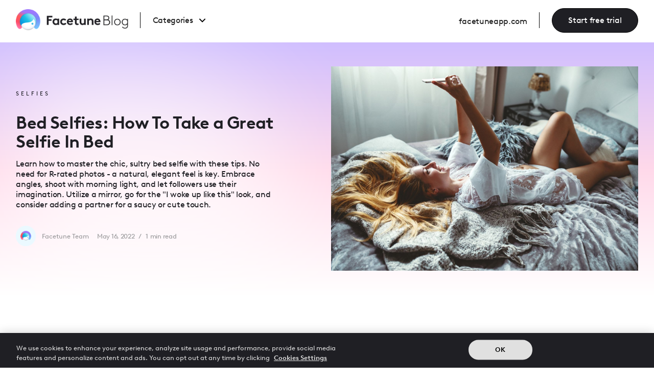

--- FILE ---
content_type: text/html
request_url: https://www.facetuneapp.com/blog/bed-selfies
body_size: 20791
content:
<!DOCTYPE html><!-- Last Published: Tue Jan 20 2026 08:24:15 GMT+0000 (Coordinated Universal Time) --><html data-wf-domain="website.facetuneapp.com" data-wf-page="65faff403a70755cce704c83" data-wf-site="650865454c2393ac25711ff2" lang="en" data-wf-collection="65faff403a70755cce704b84" data-wf-item-slug="bed-selfies"><head><meta charset="utf-8"/><title>Bed Selfies: How To Take a Great Selfie In Bed | Facetune</title><link rel="alternate" hrefLang="x-default" href="https://www.facetuneapp.com/blog/bed-selfies"/><link rel="alternate" hrefLang="en" href="https://www.facetuneapp.com/blog/bed-selfies"/><link rel="alternate" hrefLang="es" href="https://www.facetuneapp.com/es/blog/bed-selfies"/><meta content="Learn how to master the chic, sultry bed selfie with these tips. No need for R-rated photos - a natural, elegant feel is key. Embrace angles, shoot with morning light, and let followers use their imagination. Utilize a mirror, go for the &quot;I woke up like this&quot; look, and consider adding a partner for a saucy or cute touch." name="description"/><meta content="Bed Selfies: How To Take a Great Selfie In Bed | Facetune" property="og:title"/><meta content="Learn how to master the chic, sultry bed selfie with these tips. No need for R-rated photos - a natural, elegant feel is key. Embrace angles, shoot with morning light, and let followers use their imagination. Utilize a mirror, go for the &quot;I woke up like this&quot; look, and consider adding a partner for a saucy or cute touch." property="og:description"/><meta content="https://cdn.prod.website-files.com/650865454c2393ac25711ff7/650865454c2393ac25714c64_celebrity-bed-selfie.jpeg" property="og:image"/><meta content="Bed Selfies: How To Take a Great Selfie In Bed | Facetune" property="twitter:title"/><meta content="Learn how to master the chic, sultry bed selfie with these tips. No need for R-rated photos - a natural, elegant feel is key. Embrace angles, shoot with morning light, and let followers use their imagination. Utilize a mirror, go for the &quot;I woke up like this&quot; look, and consider adding a partner for a saucy or cute touch." property="twitter:description"/><meta content="https://cdn.prod.website-files.com/650865454c2393ac25711ff7/650865454c2393ac25714c64_celebrity-bed-selfie.jpeg" property="twitter:image"/><meta property="og:type" content="website"/><meta content="summary_large_image" name="twitter:card"/><meta content="width=device-width, initial-scale=1" name="viewport"/><meta content="2IRPGycTUey0b5dvm3KbruQphj4iXuvQcFySf3jnLPA" name="google-site-verification"/><link href="https://cdn.prod.website-files.com/650865454c2393ac25711ff2/css/facetune-blog-1.shared.da90c9ea7.min.css" rel="stylesheet" type="text/css" integrity="sha384-2pDJ6nEYrj5GZQeTLzf0TDlMmY+wEkdpTenJUoeFiijJbgtMnlX6fhoBVUNa1Jbc" crossorigin="anonymous"/><link href="https://cdn.prod.website-files.com/650865454c2393ac25711ff2/css/facetune-blog-1.65faff403a70755cce704c83-59b0b1135.min.css" rel="stylesheet" type="text/css" integrity="sha384-3AGJxMzdMIA/d2aqjWWuhHLnQzo53AELIWSB7Wn5xzbnq4kombwJq4m7Y0shmGDd" crossorigin="anonymous"/><link href="https://fonts.googleapis.com" rel="preconnect"/><link href="https://fonts.gstatic.com" rel="preconnect" crossorigin="anonymous"/><script src="https://ajax.googleapis.com/ajax/libs/webfont/1.6.26/webfont.js" type="text/javascript"></script><script type="text/javascript">WebFont.load({  google: {    families: ["Open Sans:300,300italic,400,400italic,600,600italic,700,700italic,800,800italic","Changa One:400,400italic"]  }});</script><script src="https://use.typekit.net/pqt4eub.js" type="text/javascript"></script><script type="text/javascript">try{Typekit.load();}catch(e){}</script><script type="text/javascript">!function(o,c){var n=c.documentElement,t=" w-mod-";n.className+=t+"js",("ontouchstart"in o||o.DocumentTouch&&c instanceof DocumentTouch)&&(n.className+=t+"touch")}(window,document);</script><link href="https://cdn.prod.website-files.com/650865454c2393ac25711ff2/650865454c2393ac25712129_favicon-32x32.png" rel="shortcut icon" type="image/x-icon"/><link href="https://cdn.prod.website-files.com/650865454c2393ac25711ff2/650865454c2393ac2571211f_favicon-256x256.png" rel="apple-touch-icon"/><link href="https://www.facetuneapp.com/blog/bed-selfies" rel="canonical"/><style>
   *{
  -moz-osx-font-smoothing: grayscale;
-webkit-font-smoothing: antialiased;
  }

  #ot-sdk-btn-floating .ot-floating-button__front.custom-persistent-icon {
    display: none;
}

  #onetrust-pc-sdk .category-menu-switch-handler h3 {
    font-size: .875rem !important;
}

  #INDmenu-btn {
	display: none !important;
}
</style>

<!-- Will be called from GTM Tag after SmartScript OneLink generated --> 
<script>
function ltxOnOneLinkGenerated(url) {
    document.querySelectorAll('.one-link').forEach(button => button.href = url);
    document.querySelectorAll('.one-link').forEach(button => button.setAttribute('data-cta-navigation', url));

const webDPAppleValue = 'https://apps.apple.com/us/app/facetune-ai-photo-video-editor/id1149994032';
const webDPGoogleValue = 'https://play.google.com/store/apps/details?id=com.lightricks.facetune.free';
  
// For elements with class .one-link.appstore-link(apple sotre icon)
document.querySelectorAll('.one-link.appstore-link').forEach(button => {
    let currentUrl = new URL(button.getAttribute('href'));
    currentUrl.searchParams.append('af_web_dp', webDPAppleValue);
    button.setAttribute('href', currentUrl.toString());
});

// For elements with class .one-link.googleplay-link
document.querySelectorAll('.one-link.googleplay-link').forEach(button => {
    let currentUrl = new URL(button.getAttribute('href'));
    currentUrl.searchParams.append('af_web_dp', webDPGoogleValue);
    button.setAttribute('href', currentUrl.toString());
});
}
</script>

<!-- Optimizely integration START -->
<script async src="https://cdn.optimizely.com/js/25431500446.js"></script>
<!-- Optimizely integration END -->

<!-- wp-sdk should have "defer" and not async, as it uses initSDK()" which will be defined later -->
<script defer src="https://account.lightricks.com/wp-sdk/wp-sdk.js" onLoad="initSDK();" ></script>
<!-- handle CTA Clicks -->
<script async src="https://lib.facetuneapp.com/clickCTA.js"></script>

<script>
  window.appName = 'facetune';
  window.webPaymentsDefaultFlowId = 'facetune_interactive';
  window.webPaymentsDefaultVariantId = 'ftqt';
  window.webPaymentsDefaultWpPage = 'login';

</script>

<!-- Google Tag Manager -->
<script>
  (function(w,d,s,l,i){w[l]=w[l]||[];w[l].push({'gtm.start':
	new Date().getTime(),event:'gtm.js'});var f=d.getElementsByTagName(s)[0],
    j=d.createElement(s),dl=l!='dataLayer'?'&l='+l:'';j.async=true;j.src=
    'https://gtm.facetuneapp.com/gtm.js?id='+i+dl;f.parentNode.insertBefore(j,f);
	})(window,document,'script','dataLayer','GTM-TZ4LHS2');
</script>
<script>
	function reportPageView(w,l,a,f,v){
		w[l]=w[l]||[];
        w[l].push({event: 'page_view', appName: a, purchaseFlowGroup: f, flowVariant: v});
    };
</script>
<!-- Google Tag Manager End -->

<!-- End --> 


<!-- Splide integration Pt1 -->
<link rel="stylesheet" type="text/css" href="https://cdn.jsdelivr.net/npm/@splidejs/splide@3.2.2/dist/css/splide-core.min.css">
<style>
.splide__track {
  overflow: visible;
}

.splide__pagination {
	display:none;
  }
</style>
<!-- Splide integration Pt1 End -->

<link
  rel="preload"
  href="https://assets.website-files.com/6268ee4c723aa407295be451/628b720eba13ecb4e99b0ebf_BrownLL-BoldItalic_1657057974.otf"
  as="font"
  crossOrigin="anonymous"
  type="font/otf"
/>


<link rel="preconnect" href="https://assets-global.website-files.com/" crossorigin>
<link rel="dns-prefetch" href="https://assets-global.website-files.com/">

<link rel="preconnect" href="https://assets.website-files.com/" crossorigin>
<link rel="dns-prefetch" href="https://assets.website-files.com/">

<link rel="preconnect" href="https://www.google-analytics.com/" crossorigin>
<link rel="dns-prefetch" href="https://www.google-analytics.com/">

<link rel="preconnect" href="https://cdn.cookielaw.org/" crossorigin>
<link rel="dns-prefetch" href="https://cdn.cookielaw.org/">

<link rel="preconnect" href="https://www.googletagmanager.com/" crossorigin>
<link rel="dns-prefetch" href="https://www.googletagmanager.com/">

<link rel="preconnect" href="https://connect.facebook.net/" crossorigin>
<link rel="dns-prefetch" href="https://connect.facebook.net/">

<link rel="preconnect" href="https://geolocation.onetrust.com/" crossorigin>
<link rel="dns-prefetch" href="https://geolocation.onetrust.com/">

 <!-- Links Switcher DO NOT REMOVE! -->
<script>
document.addEventListener('DOMContentLoaded', () => {
  // Constants
  const MAIN_DOMAIN = 'facetuneapp.com';
  
  // Special domains that should be excluded from language prefix
  const SPECIAL_DOMAINS = [
    'static.facetuneapp.com',
    'static.lightricks.com'
  ];
  
  // Paths that should only get staging treatment (no language prefix)
  const SPECIAL_PATHS = [
    '/account', 
    '/account/',
    '/redeem',
    '/redeem/',
    '/login',
    '/login/',
    '/legal/privacy-policy',
    '/legal/privacy-policy.pdf',
    '/legal/refund-policy.pdf',
    '/legal/terms-of-use.pdf',
    '/legal/DSR- Uploaded - May 24, 2023.pdf',
    '/legal/CPRA Notice - UPLOADED.pdf'
  ];

  const isStaging = window.location.hostname.includes('webflow.io') || 
                    window.location.hostname.includes('staging');

  // Handle language switchers using Webflow's correct selectors
  const languageLinks = document.querySelectorAll('.w-locales-item .locale-link');
  
  languageLinks.forEach(link => {
    link.addEventListener('click', (e) => {
      e.preventDefault();
      const currentUrl = new URL(window.location.href);
      const isEnglish = link.getAttribute('hreflang') === 'en';
      
      if (isEnglish) {
        // Remove Spanish prefix for English
        currentUrl.pathname = currentUrl.pathname.replace(/^\/es\/?/, '/');
        if (currentUrl.pathname === '') currentUrl.pathname = '/';
      } else {
        // Add Spanish prefix if not present
        let cleanPath = currentUrl.pathname.replace(/^\/es\/|^\/es$/, '/');
        if (cleanPath === '') cleanPath = '/';
        if (!cleanPath.startsWith('/es/')) {
          currentUrl.pathname = '/es' + (cleanPath.startsWith('/') ? cleanPath : '/' + cleanPath);
        }
      }
      
      console.log('Redirecting to:', currentUrl.toString());
      window.location.href = currentUrl.toString();
    });
  });

  // Get current language code from URL (e.g., 'es' from '/es/...')
  const getCurrentLangCode = () => {
    const pathParts = window.location.pathname.split('/');
    return pathParts[1] === 'es' ? 'es' : null;
  };

  const currentLangCode = getCurrentLangCode();

  // Function to check if URL is a special URL
  const isSpecialUrl = (href) => {
    try {
      if (!href) return false;
      const url = href.startsWith('http') ? new URL(href) : new URL(href, window.location.origin);
      
      // Check if domain is in special domains list
      if (SPECIAL_DOMAINS.some(domain => url.hostname.includes(domain))) {
        return true;
      }
      
      // Check if path is in special paths list and domain is main domain
      return url.hostname.includes(MAIN_DOMAIN) && 
             SPECIAL_PATHS.some(path => url.pathname.startsWith(path));
    } catch (e) {
      return false;
    }
  };

  // Function to check if URL should get full processing (staging + language)
  const shouldProcessUrl = (href) => {
    try {
      if (!href || href.startsWith('#')) return false;
      
      // If it's a relative URL and not a special path, it should be processed
      if (!href.includes('://')) {
        return !SPECIAL_PATHS.some(path => href.startsWith(path));
      }
      
      const url = new URL(href);
      
      // Don't process if domain is in special domains list
      if (SPECIAL_DOMAINS.some(domain => url.hostname.includes(domain))) {
        return false;
      }
      
      return url.hostname.includes(MAIN_DOMAIN) &&
             !SPECIAL_PATHS.some(path => url.pathname.startsWith(path));
    } catch (e) {
      return false;
    }
  };

  // Get all links (except language switcher links)
  const links = document.querySelectorAll('a:not(.locale-link)');
  
  links.forEach(link => {
    const href = link.getAttribute('href');
    
    // Skip empty links and anchors
    if (!href || href.startsWith('#')) return;
    
    try {
      const url = href.startsWith('http') ? new URL(href) : new URL(href, window.location.origin);
      
      // For special URLs, only handle staging domain
      if (isSpecialUrl(href)) {
        if (isStaging) {
          url.hostname = window.location.hostname;
          link.href = url.toString();
        }
        return;
      }

      // For all other URLs that match our criteria
      if (shouldProcessUrl(href)) {
        // If we're in staging, update the hostname
        if (isStaging) {
          url.hostname = window.location.hostname;
        }

        // If we're in Spanish mode, ensure correct /es/ prefix
        if (currentLangCode === 'es') {
          // Remove any existing /es/ prefixes first
          let cleanPath = url.pathname.replace(/^\/es\/|^\/es$/, '/');
          if (cleanPath === '') cleanPath = '/';
          
          // Add /es/ prefix if it's not already there
          if (!cleanPath.startsWith('/es/')) {
            url.pathname = '/es' + (cleanPath.startsWith('/') ? cleanPath : '/' + cleanPath);
          } else {
            url.pathname = cleanPath;
          }
        }
        
        // Update the link
        link.href = url.toString();
      }
    } catch (e) {
      console.log('Error processing URL:', href, e);
    }
  });
});
</script>
 <!-- Links Switcher DO NOT REMOVE! -->

<!-- Dynamic CTA Params (Name & navtype) Start --> 
<script>
(() => {
   const params = new URLSearchParams(window.location.search);
   if (!params.has('bt') && !params.has('nt')) return;
   
   const navType = params.get('nt');
   const rawButtonText = decodeURIComponent(params.get('bt'));
   const allowedButtonTexts = ['Start free trial', 'Try it now', 'Continue'];

   document.addEventListener('DOMContentLoaded', () => {
       // Handle CTA Buttons
       const buttonElements = document.querySelectorAll('.a-cta');
       const buttonsOriginalText = Array.from(buttonElements).map(button => ({
           element: button,
           originalText: button.textContent
       }));
       
       buttonsOriginalText.forEach(({ element, originalText }) => {
           if (rawButtonText) {
               if (allowedButtonTexts.includes(rawButtonText)) {
                   element.textContent = rawButtonText;
               } else {
                   element.textContent = originalText;
               }
           }
           
           if (navType === 'w2a') {
               element.removeAttribute('data-cta-navigation');
               element.classList.add('one-link');
           } else if (navType === 'wp') {
               element.classList.remove('one-link');
               element.setAttribute('data-cta-navigation', 'webpayment');
           }
       });

       // Add parameters to all links
       document.querySelectorAll('a').forEach(link => {
           // Skip if it's a CTA button or external link
           if (link.classList.contains('a-cta') || link.hostname !== window.location.hostname) return;

           const linkUrl = new URL(link.href);
           if (rawButtonText && allowedButtonTexts.includes(rawButtonText)) {
               linkUrl.searchParams.set('bt', rawButtonText);
           }
           if (navType) {
               linkUrl.searchParams.set('nt', navType);
           }
           link.href = linkUrl.toString();
       });
   });
})();
</script>
<!-- Dynamic CTA Params (Name & navtype) End --><!-- [Attributes by Finsweet] Table of Contents -->
<script defer src="https://cdn.jsdelivr.net/npm/@finsweet/attributes-toc@1/toc.js"></script>

<!-- [Attributes by Finsweet] Powerful Rich Text -->
<script defer src="https://cdn.jsdelivr.net/npm/@finsweet/attributes-richtext@1/richtext.js"></script>

<meta property="article:author" content="Facetune Team">
<script type="application/ld+json">
{
"@context": "https://schema.org",
"@graph": [
    {
      "@type": "BlogPosting",
      "mainEntityOfPage": {
        "@type": "WebPage",
        "@id": "https://www.facetuneapp.com/blog/bed-selfies"
      },
      "headline": "Bed Selfies: How To Take a Great Selfie In Bed",
      "description": "Learn how to master the chic, sultry bed selfie with these tips. No need for R-rated photos - a natural, elegant feel is key. Embrace angles, shoot with morning light, and let followers use their imagination. Utilize a mirror, go for the &quot;I woke up like this&quot; look, and consider adding a partner for a saucy or cute touch.",
      "image": {
        "@type": "ImageObject",
        "url": "https://cdn.prod.website-files.com/650865454c2393ac25711ff7/650865454c2393ac25714c64_celebrity-bed-selfie.jpeg",
        "width": 1200,
        "height": 628,
        "caption": "celebrity bed selfie"
      },
      "author": {
        "@type": "Person",
        "name": "Facetune Team",
        "url": "https://www.facetuneapp.com/authors/by-facetune-team"
      },
      "publisher": {
        "@type": "Organization",
        "name": "Facetune",
        "logo": {
          "@type": "ImageObject",
          "url": "https://cdn.prod.website-files.com/650865454c2393ac25711ff2/6527e68624e7fba06888f3a6_Facetune-Logo.png",
          "width": 1400,
          "height": 352
        }
      },
      "datePublished": "May 16, 2022",
      "dateModified": "Jul 28, 2025",
      "potentialAction": {
        "@type": "ReadAction",
        "target": [
          "https://www.facetuneapp.com/blog/bed-selfies"
        ]
      },
      "speakable": {
        "@type": "SpeakableSpecification",
        "xpath": [
          "/html/head/meta[@name='description']/@content",
          "/html/body/main/article/h1",
          "/html/body/main/article/p[1]"
        ]
      }
    }
  ]
}
</script>

<script type="application/ld+json">
{
  "@context": "https://schema.org",
  "@type": "BreadcrumbList",
  "itemListElement": [
    {
      "@type": "ListItem",
      "position": 1,
      "name": "Homepage",
      "item": "https://www.facetuneapp.com/"
    },
    {
      "@type": "ListItem",
      "position": 2,
      "name": "Blog",
      "item": "https://www.facetuneapp.com/blog"
    },
    {
      "@type": "ListItem",
      "position": 3,
      "name": "Selfies",
      "item": "https://www.facetuneapp.com/blog-category/selfie"
    },
    {
      "@type": "ListItem",
      "position": 4,
      "name": "Bed Selfies: How To Take a Great Selfie In Bed",
      "item": "https://www.facetuneapp.com/blog/bed-selfies"
    }
  ]
}
</script>


<style>
 #toc a {
             		text-decoration: none !important;
                border: none;
                background: transparent;
                padding: 5px 10px;
                display: block;
                line-height: 1.2;
                border-radius: 4px;
                transition: all 100ms;
                color: #1f1f24;
                font-size: 1.1rem
            }
            

            #toc li {
                padding: 2px 0;
            }

            #toc ul {
                list-style: none;
                margin: 0 !important;
                padding: 0;
            }

            #toc a.active, #toc a:hover {
                background: #7f56d90f;
            }   
            
            html {
            scroll-behavior: smooth
            }
  </style>
  
    <!-- Put related articles description under cut -->
  <script>
document.addEventListener("DOMContentLoaded", () => {
  const maxCharacters = 100, // whatever max charachter you like to display
    targets = document.getElementsByClassName("par-sm-related");

  Array.from(targets).forEach((target) => {
    const text = target.textContent,
      truncate = text.substring(0, maxCharacters);
    target.textContent = `${truncate}...`;
  });
});
    </script>
<style>
.w-richtext figure {
	max-width: 100% !important;
</style>

<meta name="robots" content="max-image-preview:large">


<style>
/* Force LinkedIn share button icon to be black */
.share-btn2.ln {
  color: #000 !important;              /* if it's an SVG font/icon */
  fill: #000 !important;               /* if it's inline SVG */
  background-color: transparent !important; /* optional: remove bg if any */
}

/* If the icon is applied via background-image */
.share-btn2.ln {
  -webkit-mask-image: var(--icon-url); /* only if you’re using mask */
  -webkit-mask-repeat: no-repeat;
  -webkit-mask-position: center;
  -webkit-mask-size: contain;
  background-color: #000; /* this makes the masked shape black */
}
</style>
</head><body class="main-body-vw"><div><div class="global-css w-embed"><style>
/* LIGHTRICKS WEB TEAM - GLOBALL CSS SETTINGS - PLEASE PUT IN EVERY SINGLE PAGE */


/*REM TEXT CALCULATION - GENERAL*/

html { font-size: calc(0.625rem + 0.41666666666666663vw); }

/* REM TEXT CALCULATION - BASE - 480-1440 */
  @media screen and (max-width:1920px) { html { font-size: calc(0.625rem + 0.41666666666666674vw); } }

/* REM TEXT CALCULATION - 1440-1920 */
  @media screen and (max-width:1440px) { html { font-size: calc(0.8126951092611863rem + 0.20811654526534862vw); } }

/* REM TEXT CALCULATION -  Screens smaller than 479px */
  @media screen and (max-width:479px) { html { font-size: calc(0.7494769874476988rem + 0.8368200836820083vw); } } 

/* TEXT CALCULATION -  Screens larger than 1920px */
  @media screen and (min-width:1920px) { html {font-size: 1.125rem;} }


/*FONT SMOOTHING*/

body {
	-webkit-font-smoothing: antialiased;
	-moz-osx-font-smoothing: grayscale;
}


/* BLUR RENDERING */

.main-blur{
   transform: translate3d(0, 0, 0);
    aspect-ratio: 1 / 1;
}



/* RATIO FOR IMAGES & VIDEOS */

.vid-device {
  aspect-ratio: 1 / 1.78;
}
    
.ip-how-to-video-no-bg {
  aspect-ratio: 1 / 1.78;
}

.ratio-1-1 {
  aspect-ratio: 1 / 1;
}

.ratio-5-4 {
  aspect-ratio: 5 / 4;
}

.ratio-4-5 {
  aspect-ratio: 4 / 5;
}

.ratio-16-9 {
  aspect-ratio: 16 / 9;
}

.ratio-device-9-16 {
  aspect-ratio: 1 / 1.78;
}

.ratio-9-16 {
  aspect-ratio: 1 / 1.78;
}


/* OUTLINE STROKE - SHOULD BE REMOVED AFTER */
    
    .cc-stroke {
  -webkit-text-stroke-width: 1.5px;
  -webkit-text-stroke-color: white;
}

/* OUTLINE STROKE - thinner stroke on screens smaller than 600px */

@media only screen and (max-width: 600px) {
    .cc-stroke {
    -webkit-text-stroke-width: 1px;
  }
  }
</style></div><div class="blog-navbar"><div class="blog-nav desktop-version"><div data-animation="default" data-collapse="medium" data-duration="200" data-easing="ease-out-quart" data-easing2="ease-out-quart" role="banner" class="blog-navbar-container w-nav"><div class="navbar-container"><div class="logo-link-wrap"><a href="/blog" class="blog-logo-navbar w-nav-brand"><img src="https://cdn.prod.website-files.com/650865454c2393ac25711ff2/65c3e1e275917c18e14b24bb_facetune-blog-logo.webp" loading="lazy" sizes="(max-width: 479px) 98vw, (max-width: 767px) 99vw, (max-width: 1919px) 100vw, 1167.9296875px" srcset="https://cdn.prod.website-files.com/650865454c2393ac25711ff2/65c3e1e275917c18e14b24bb_facetune-blog-logo-p-500.webp 500w, https://cdn.prod.website-files.com/650865454c2393ac25711ff2/65c3e1e275917c18e14b24bb_facetune-blog-logo-p-800.webp 800w, https://cdn.prod.website-files.com/650865454c2393ac25711ff2/65c3e1e275917c18e14b24bb_facetune-blog-logo.webp 1168w" alt="" class="logo-blog-img"/></a><nav role="navigation" class="blog-nav-menu cc-desktop w-nav-menu"><div data-hover="true" data-delay="0" class="dropdown w-dropdown"><div class="dropdown-toggle-4 w-dropdown-toggle"><div class="div-block-90"><div class="blog-categories-menu">Categories</div><img src="https://cdn.prod.website-files.com/6538d4be33b3c8239946d0ca/6538d61b1ce2bef055f84f8f_Vector%201%20(1).svg" loading="eager" alt="" class="arrow-svg"/></div></div><nav class="blog-drop-down w-dropdown-list"><div class="w-dyn-list"><div role="list" class="w-dyn-items"><div role="listitem" class="w-dyn-item"><ul role="list" class="w-list-unstyled"><li><a href="/blog-category/beauty" class="blog-menu-item-wrap w-inline-block"><div class="blog-menu-item">Beauty</div></a></li></ul></div><div role="listitem" class="w-dyn-item"><ul role="list" class="w-list-unstyled"><li><a href="/blog-category/social-media" class="blog-menu-item-wrap w-inline-block"><div class="blog-menu-item">Social Media</div></a></li></ul></div><div role="listitem" class="w-dyn-item"><ul role="list" class="w-list-unstyled"><li><a href="/blog-category/selfie" class="blog-menu-item-wrap w-inline-block"><div class="blog-menu-item">Selfies</div></a></li></ul></div><div role="listitem" class="w-dyn-item"><ul role="list" class="w-list-unstyled"><li><a href="/blog-category/tutorials" class="blog-menu-item-wrap w-inline-block"><div class="blog-menu-item">Tutorials</div></a></li></ul></div><div role="listitem" class="w-dyn-item"><ul role="list" class="w-list-unstyled"><li><a href="/blog-category/lifestyle" class="blog-menu-item-wrap w-inline-block"><div class="blog-menu-item">Lifestyle</div></a></li></ul></div></div></div></nav></div></nav></div><div class="right-wrapper"><div class="blog-go-to-homepage"><a href="/" class="nav-link-blog cc-home w-nav-link">facetuneapp.com</a></div><a href="#" id="startcta" data-cta-navigation="webpayment" data-cta-location="header" data-w-id="03dc289f-d741-9c04-6542-bb49b51b151c" class="main-cta cc-full-menu a-cta a-location-menu cc-blog w-button">Start free trial</a></div><div class="menu-button w-nav-button"><div class="icon-5 w-icon-nav-menu"></div></div><nav role="navigation" class="blog-nav-menu cc-mobile w-nav-menu"><div class="w-dyn-list"><div role="list" class="w-dyn-items"><div role="listitem" class="w-dyn-item"><ul role="list" class="w-list-unstyled"><li><a href="/blog-category/beauty" class="blog-menu-item-wrap w-inline-block"><div class="blog-menu-item">Beauty</div></a></li></ul></div><div role="listitem" class="w-dyn-item"><ul role="list" class="w-list-unstyled"><li><a href="/blog-category/social-media" class="blog-menu-item-wrap w-inline-block"><div class="blog-menu-item">Social Media</div></a></li></ul></div><div role="listitem" class="w-dyn-item"><ul role="list" class="w-list-unstyled"><li><a href="/blog-category/selfie" class="blog-menu-item-wrap w-inline-block"><div class="blog-menu-item">Selfies</div></a></li></ul></div><div role="listitem" class="w-dyn-item"><ul role="list" class="w-list-unstyled"><li><a href="/blog-category/tutorials" class="blog-menu-item-wrap w-inline-block"><div class="blog-menu-item">Tutorials</div></a></li></ul></div><div role="listitem" class="w-dyn-item"><ul role="list" class="w-list-unstyled"><li><a href="/blog-category/lifestyle" class="blog-menu-item-wrap w-inline-block"><div class="blog-menu-item">Lifestyle</div></a></li></ul></div></div></div><a href="/" target="_blank" class="nav-link-blog cc-go-to-homepage w-inline-block"><div class="div-block-91"><div class="text-block-23">facetuneapp.com</div><div class="icon-wrap-right"><div class="icon-html-upload w-embed"><svg width="16" height="auto" viewBox="0 0 16 9" fill="none" xmlns="http://www.w3.org/2000/svg">
<path fill-rule="evenodd" clip-rule="evenodd" d="M10.5215 3.52974L8.46873 1.47693C8.17584 1.18404 8.17584 0.709166 8.46873 0.416273C8.76163 0.12338 9.2365 0.12338 9.52939 0.416273L12.8585 3.74534C13.1514 4.03823 13.1514 4.51311 12.8585 4.806L9.52939 8.13507C9.2365 8.42796 8.76163 8.42796 8.46873 8.13507C8.17584 7.84217 8.17584 7.3673 8.46873 7.07441L10.5134 5.02974L1 5.02974C0.585786 5.02974 0.25 4.69395 0.25 4.27974C0.25 3.86552 0.585786 3.52974 1 3.52974L10.5215 3.52974Z" fill="currentcolor"/>
</svg></div></div></div></a><a href="#" data-cta-navigation="webpayment" data-analytics-prop-location="" class="button-ft a-cta w-button">Start free trial</a></nav></div></div><div data-w-id="88fe340f-14b6-d9ff-0ceb-2cdf73a7ad78" class="scroll-line"></div></div></div><header class="ds-section new-blog-hero no-padding cc-blog-inner-page"><div id="hero-cont" class="ds-container cc-100-blog-home"><div class="blog-inner-page-hero-wrap"><div id="w-node-ebb41262-3a8d-3a34-de7e-83c3ec1f00e2-ce704c83" class="blog-inner-page-hero-text-box"><a href="/blog-category/selfie" class="post-category-name-wrap w-inline-block"><div class="post-category-name">Selfies</div></a><div class="spacer-2rem cc-1rem-on-mobile"></div><h1 class="headline-xl">Bed Selfies: How To Take a Great Selfie In Bed</h1><div class="spacer-1rem _0-5-on-mobile"></div><p class="par-sm">Learn how to master the chic, sultry bed selfie with these tips. No need for R-rated photos - a natural, elegant feel is key. Embrace angles, shoot with morning light, and let followers use their imagination. Utilize a mirror, go for the &quot;I woke up like this&quot; look, and consider adding a partner for a saucy or cute touch.</p><div class="spacer-2rem cc-1rem-on-mobile"></div><div class="post-details-wrapper cc-hide"><div class="author-headshot-wrap"><img src="https://cdn.prod.website-files.com/650865454c2393ac25711ff7/65d73edff77cf61594764d6f_facetune-team.webp" loading="lazy" alt="Facetune team" sizes="100vw" srcset="https://cdn.prod.website-files.com/650865454c2393ac25711ff7/65d73edff77cf61594764d6f_facetune-team-p-500.webp 500w, https://cdn.prod.website-files.com/650865454c2393ac25711ff7/65d73edff77cf61594764d6f_facetune-team-p-800.webp 800w, https://cdn.prod.website-files.com/650865454c2393ac25711ff7/65d73edff77cf61594764d6f_facetune-team-p-1080.webp 1080w, https://cdn.prod.website-files.com/650865454c2393ac25711ff7/65d73edff77cf61594764d6f_facetune-team.webp 1352w" class="author-headshot"/></div><div class="post-name-and-details"><a rel="author" href="/authors/by-facetune-team" class="post-author-wrap w-inline-block"><div class="post-author-new">Facetune Team</div></a><div class="post-details-wrap"><div class="post-date w-condition-invisible w-dyn-bind-empty"></div><div class="post-date">May 16, 2022</div><div class="post-date-divider cc-larger-margins">/</div><div id="readTime" class="readtime">1</div><div class="readtime-text">min read</div></div></div></div></div><div id="w-node-ebb41262-3a8d-3a34-de7e-83c3ec1f0104-ce704c83" class="ds-image-wrap"><img loading="eager" alt="celebrity bed selfie" src="https://cdn.prod.website-files.com/650865454c2393ac25711ff7/650865454c2393ac25714c64_celebrity-bed-selfie.jpeg" sizes="100vw" srcset="https://cdn.prod.website-files.com/650865454c2393ac25711ff7/650865454c2393ac25714c64_celebrity-bed-selfie-p-500.jpeg 500w, https://cdn.prod.website-files.com/650865454c2393ac25711ff7/650865454c2393ac25714c64_celebrity-bed-selfie-p-800.jpeg 800w, https://cdn.prod.website-files.com/650865454c2393ac25711ff7/650865454c2393ac25714c64_celebrity-bed-selfie-p-1080.jpeg 1080w, https://cdn.prod.website-files.com/650865454c2393ac25711ff7/650865454c2393ac25714c64_celebrity-bed-selfie-p-1600.jpeg 1600w, https://cdn.prod.website-files.com/650865454c2393ac25711ff7/650865454c2393ac25714c64_celebrity-bed-selfie-p-2000.jpeg 2000w, https://cdn.prod.website-files.com/650865454c2393ac25711ff7/650865454c2393ac25714c64_celebrity-bed-selfie.jpeg 2121w" class="ds-image-base-blog ratio-16-9"/></div></div><div class="main-blur hero-white cc-center"></div></div></header><section class="ds-section cc-relative-top"><div class="ds-container blog-inner-page-content-wrap cc-blog-post-wrap cc-blog"><div class="flex-wrapper"><div class="social-sticky-wrapper-2"><div class="post-category-name-2 cc-always-center">Share on:</div><ul role="list" class="blog-social-media-wrapper w-list-unstyled"><li class="blog-social-wrapper"><div class="w-embed"><a class="share-btn2 ln" 
   target="_blank" 
   href="https://www.linkedin.com/sharing/share-offsite/?url=https://www.facetuneapapp.com/blog/bed-selfies}}" 
   style="color:#000 !important;">
</a></div></li><li class="blog-social-wrapper"><div class="w-embed"><a class="share-btn2 tw" target=”_blank”  href="http://www.twitter.com/intent/tweet?url=https://www.facetuneapapp.com/blog/bed-selfies&text=Bed Selfies: How To Take a Great Selfie In Bed" target="_blank" class="share-popup"></a></div></li><li class="blog-social-wrapper"><div class="w-embed"><a class="share-btn2 fb" target=”_blank”  href="http://www.facebook.com/sharer/sharer.php?u=https://www.facetuneapapp.com/blog/bed-selfies&t=Bed Selfies: How To Take a Great Selfie In Bed" target="_blank" class="share-popup"></a></div></li><li class="blog-social-wrapper"><div class="w-embed"><a class="share-btn2 pt" href="https://pinterest.com/pin/create/button/?url=https://www.facetuneapapp.com/blog/bed-selfies&media=https://cdn.prod.website-files.com/650865454c2393ac25711ff7/650865454c2393ac25714c64_celebrity-bed-selfie.jpeg&description=celebrity bed selfie" target="_blank"></a></div></li><li class="blog-social-wrapper"><div class="w-embed"><a class="share-btn2 em" target="_blank" href="/cdn-cgi/l/email-protection#[base64]" title="Share by Email">
</a></div></li></ul></div><div class="blog-post-content-wrapper"><div fs-richtext-element="rich-text" fs-toc-element="contents" fs-toc-offsettop="3rem" class="ds-new-rich-text w-richtext"><p>Let’s get one thing clear right off the bat: We’re not talking about R-rated bed selfies here. No racy lingerie, okay? </p><p>But hey, that doesn’t mean you can’t have fun with your bed selfie.</p><p>In fact, if you’re looking for that chic, sultry bed selfie that’s so popular on social media, bringing a more natural and elegant feel to your selfie is going to do much more for you than doing anything that you’d want to hide from your Granny (you know what I mean). </p><p>Today I’m going to give you all the tips you need to master the bed selfie. Are you ready?</p><h2>1) Know your angles</h2><p>First things first, when you’re shooting a selfie in bed, know your angles. <em>Please</em>. </p><p>Don&#x27;t drop your face into your pillow. <em>Sooooo</em> not cute. Instead, play with angles. A pop socket tends to be useful in these moments to help you avoid dropping your phone on your face (been there, done that). </p><p>Shoot from above, pull the covers up to just your eyes and shoot direct on, or even try sitting up and shooting downwards. The most important thing here is that your face looks on point, but also make sure it’s clear that you’re taking your selfie in bed. Otherwise, well, what’s the point of even being in bed, ya know?</p><h2>2) Shoot with the light</h2><p>When you’re shooting a selfie in bed, for the best results, I would suggest shooting with the morning light (i.e. have light streaming across the bed). </p><p>Vanessa Hudgens masters this in this bed selfie with her pup:  </p><div class="w-embed w-script"><blockquote class="instagram-media" data-instgrm-captioned data-instgrm-permalink="https://www.instagram.com/p/CAdOMwoBZgt/?utm_source=ig_embed&amp;utm_campaign=loading" data-instgrm-version="14" style=" background:#FFF; border:0; border-radius:3px; box-shadow:0 0 1px 0 rgba(0,0,0,0.5),0 1px 10px 0 rgba(0,0,0,0.15); margin: 1px; max-width:540px; min-width:326px; padding:0; width:99.375%; width:-webkit-calc(100% - 2px); width:calc(100% - 2px);"><div style="padding:16px;"> <a href="https://www.instagram.com/p/CAdOMwoBZgt/?utm_source=ig_embed&amp;utm_campaign=loading" style=" background:#FFFFFF; line-height:0; padding:0 0; text-align:center; text-decoration:none; width:100%;" target="_blank"> <div style=" display: flex; flex-direction: row; align-items: center;"> <div style="background-color: #F4F4F4; border-radius: 50%; flex-grow: 0; height: 40px; margin-right: 14px; width: 40px;"></div> <div style="display: flex; flex-direction: column; flex-grow: 1; justify-content: center;"> <div style=" background-color: #F4F4F4; border-radius: 4px; flex-grow: 0; height: 14px; margin-bottom: 6px; width: 100px;"></div> <div style=" background-color: #F4F4F4; border-radius: 4px; flex-grow: 0; height: 14px; width: 60px;"></div></div></div><div style="padding: 19% 0;"></div> <div style="display:block; height:50px; margin:0 auto 12px; width:50px;"><svg width="50px" height="50px" viewBox="0 0 60 60" version="1.1" xmlns="https://www.w3.org/2000/svg" xmlns:xlink="https://www.w3.org/1999/xlink"><g stroke="none" stroke-width="1" fill="none" fill-rule="evenodd"><g transform="translate(-511.000000, -20.000000)" fill="#000000"><g><path d="M556.869,30.41 C554.814,30.41 553.148,32.076 553.148,34.131 C553.148,36.186 554.814,37.852 556.869,37.852 C558.924,37.852 560.59,36.186 560.59,34.131 C560.59,32.076 558.924,30.41 556.869,30.41 M541,60.657 C535.114,60.657 530.342,55.887 530.342,50 C530.342,44.114 535.114,39.342 541,39.342 C546.887,39.342 551.658,44.114 551.658,50 C551.658,55.887 546.887,60.657 541,60.657 M541,33.886 C532.1,33.886 524.886,41.1 524.886,50 C524.886,58.899 532.1,66.113 541,66.113 C549.9,66.113 557.115,58.899 557.115,50 C557.115,41.1 549.9,33.886 541,33.886 M565.378,62.101 C565.244,65.022 564.756,66.606 564.346,67.663 C563.803,69.06 563.154,70.057 562.106,71.106 C561.058,72.155 560.06,72.803 558.662,73.347 C557.607,73.757 556.021,74.244 553.102,74.378 C549.944,74.521 548.997,74.552 541,74.552 C533.003,74.552 532.056,74.521 528.898,74.378 C525.979,74.244 524.393,73.757 523.338,73.347 C521.94,72.803 520.942,72.155 519.894,71.106 C518.846,70.057 518.197,69.06 517.654,67.663 C517.244,66.606 516.755,65.022 516.623,62.101 C516.479,58.943 516.448,57.996 516.448,50 C516.448,42.003 516.479,41.056 516.623,37.899 C516.755,34.978 517.244,33.391 517.654,32.338 C518.197,30.938 518.846,29.942 519.894,28.894 C520.942,27.846 521.94,27.196 523.338,26.654 C524.393,26.244 525.979,25.756 528.898,25.623 C532.057,25.479 533.004,25.448 541,25.448 C548.997,25.448 549.943,25.479 553.102,25.623 C556.021,25.756 557.607,26.244 558.662,26.654 C560.06,27.196 561.058,27.846 562.106,28.894 C563.154,29.942 563.803,30.938 564.346,32.338 C564.756,33.391 565.244,34.978 565.378,37.899 C565.522,41.056 565.552,42.003 565.552,50 C565.552,57.996 565.522,58.943 565.378,62.101 M570.82,37.631 C570.674,34.438 570.167,32.258 569.425,30.349 C568.659,28.377 567.633,26.702 565.965,25.035 C564.297,23.368 562.623,22.342 560.652,21.575 C558.743,20.834 556.562,20.326 553.369,20.18 C550.169,20.033 549.148,20 541,20 C532.853,20 531.831,20.033 528.631,20.18 C525.438,20.326 523.257,20.834 521.349,21.575 C519.376,22.342 517.703,23.368 516.035,25.035 C514.368,26.702 513.342,28.377 512.574,30.349 C511.834,32.258 511.326,34.438 511.181,37.631 C511.035,40.831 511,41.851 511,50 C511,58.147 511.035,59.17 511.181,62.369 C511.326,65.562 511.834,67.743 512.574,69.651 C513.342,71.625 514.368,73.296 516.035,74.965 C517.703,76.634 519.376,77.658 521.349,78.425 C523.257,79.167 525.438,79.673 528.631,79.82 C531.831,79.965 532.853,80.001 541,80.001 C549.148,80.001 550.169,79.965 553.369,79.82 C556.562,79.673 558.743,79.167 560.652,78.425 C562.623,77.658 564.297,76.634 565.965,74.965 C567.633,73.296 568.659,71.625 569.425,69.651 C570.167,67.743 570.674,65.562 570.82,62.369 C570.966,59.17 571,58.147 571,50 C571,41.851 570.966,40.831 570.82,37.631"></path></g></g></g></svg></div><div style="padding-top: 8px;"> <div style=" color:#3897f0; font-family:Arial,sans-serif; font-size:14px; font-style:normal; font-weight:550; line-height:18px;">View this post on Instagram</div></div><div style="padding: 12.5% 0;"></div> <div style="display: flex; flex-direction: row; margin-bottom: 14px; align-items: center;"><div> <div style="background-color: #F4F4F4; border-radius: 50%; height: 12.5px; width: 12.5px; transform: translateX(0px) translateY(7px);"></div> <div style="background-color: #F4F4F4; height: 12.5px; transform: rotate(-45deg) translateX(3px) translateY(1px); width: 12.5px; flex-grow: 0; margin-right: 14px; margin-left: 2px;"></div> <div style="background-color: #F4F4F4; border-radius: 50%; height: 12.5px; width: 12.5px; transform: translateX(9px) translateY(-18px);"></div></div><div style="margin-left: 8px;"> <div style=" background-color: #F4F4F4; border-radius: 50%; flex-grow: 0; height: 20px; width: 20px;"></div> <div style=" width: 0; height: 0; border-top: 2px solid transparent; border-left: 6px solid #f4f4f4; border-bottom: 2px solid transparent; transform: translateX(16px) translateY(-4px) rotate(30deg)"></div></div><div style="margin-left: auto;"> <div style=" width: 0px; border-top: 8px solid #F4F4F4; border-right: 8px solid transparent; transform: translateY(16px);"></div> <div style=" background-color: #F4F4F4; flex-grow: 0; height: 12px; width: 16px; transform: translateY(-4px);"></div> <div style=" width: 0; height: 0; border-top: 8px solid #F4F4F4; border-left: 8px solid transparent; transform: translateY(-4px) translateX(8px);"></div></div></div> <div style="display: flex; flex-direction: column; flex-grow: 1; justify-content: center; margin-bottom: 24px;"> <div style=" background-color: #F4F4F4; border-radius: 4px; flex-grow: 0; height: 14px; margin-bottom: 6px; width: 224px;"></div> <div style=" background-color: #F4F4F4; border-radius: 4px; flex-grow: 0; height: 14px; width: 144px;"></div></div></a><p style=" color:#c9c8cd; font-family:Arial,sans-serif; font-size:14px; line-height:17px; margin-bottom:0; margin-top:8px; overflow:hidden; padding:8px 0 7px; text-align:center; text-overflow:ellipsis; white-space:nowrap;"><a href="https://www.instagram.com/p/CAdOMwoBZgt/?utm_source=ig_embed&amp;utm_campaign=loading" style=" color:#c9c8cd; font-family:Arial,sans-serif; font-size:14px; font-style:normal; font-weight:normal; line-height:17px; text-decoration:none;" target="_blank">A post shared by 🔮Vanessa Hudgens🔮 (@vanessahudgens)</a></p></div></blockquote> <script data-cfasync="false" src="/cdn-cgi/scripts/5c5dd728/cloudflare-static/email-decode.min.js"></script><script async src="//www.instagram.com/embed.js"></script></div><p> </p><p>Not only does this give the selfie a more natural vibe, it also feels fresh, feminine, and, well, chic. </p><p>Because really, if the morning light is not there, let’s be real, it probably just looks like you crawled into bed at 2 pm for a little cat nap, or you’re strictly shooting there just to get a selfie. Neither option is great tbh.</p><h2>3) Let followers use their imagination</h2><p>As I said, I’m not trying to give out any R-rated advice, but that doesn’t mean you can’t have a little fun with your bed selfie. </p><p>Maybe bring the covers all the way up to your shoulders, indicating that you have nothing on underneath, but without actually showing off the goods.</p><p>Or hey, opt for that pajama top that shows off your midriff, or that hangs loosely off your shoulder. </p><p>Trust me, you don’t have to show it all to get people’s attention in a bed selfie. </p><h2>4) Utilize a mirror</h2><p>We’re all about a good mirror selfie, and if you’ve got a mirror across from your bed, utilize it. Not only will this really help solidify that you are, in fact, in bed, but it’s also great if you don’t want to get up close and personal with your bare face in the a.m. </p><p>Your face doesn’t need to be on full display to get a good pic. </p><h2>5) Go for the “I woke up like this” look</h2><p>Speaking of the face…</p><p>If you really want your bed selfie to look authentic, it’s best if you embrace your inner Beyonce and go with the “I woke up like this” look.</p><p>While we can’t all have the smooth, radiant skin that Queen B has, we can fake it ‘til we make it. </p><p>Yup, you’re reading that correctly. I’m suggesting getting out of bed, reaching for your best-tinted moisturizer, throwing on some light mascara, and running a brush through your hair. </p><p>You definitely don’t want to look like you did this, but a little (secret) primping never hurt anyone. </p><p>(Facetune helps, too! ;) )</p><h2>6) Two is better than one</h2><p>And lastly, when you&#x27;re unsure about how to get the likes on a bed selfie, add in a partner. </p><p>Boyfriend, girlfriend, husband, wife… Whatever the deal, a spicy moment between two people in bed is guaranteed to get people’s attention.</p><p> </p><div class="w-embed w-script"><blockquote class="instagram-media" data-instgrm-captioned data-instgrm-permalink="https://www.instagram.com/p/BzqXTOZnjPb/?utm_source=ig_embed&amp;utm_campaign=loading" data-instgrm-version="14" style=" background:#FFF; border:0; border-radius:3px; box-shadow:0 0 1px 0 rgba(0,0,0,0.5),0 1px 10px 0 rgba(0,0,0,0.15); margin: 1px; max-width:540px; min-width:326px; padding:0; width:99.375%; width:-webkit-calc(100% - 2px); width:calc(100% - 2px);"><div style="padding:16px;"> <a href="https://www.instagram.com/p/BzqXTOZnjPb/?utm_source=ig_embed&amp;utm_campaign=loading" style=" background:#FFFFFF; line-height:0; padding:0 0; text-align:center; text-decoration:none; width:100%;" target="_blank"> <div style=" display: flex; flex-direction: row; align-items: center;"> <div style="background-color: #F4F4F4; border-radius: 50%; flex-grow: 0; height: 40px; margin-right: 14px; width: 40px;"></div> <div style="display: flex; flex-direction: column; flex-grow: 1; justify-content: center;"> <div style=" background-color: #F4F4F4; border-radius: 4px; flex-grow: 0; height: 14px; margin-bottom: 6px; width: 100px;"></div> <div style=" background-color: #F4F4F4; border-radius: 4px; flex-grow: 0; height: 14px; width: 60px;"></div></div></div><div style="padding: 19% 0;"></div> <div style="display:block; height:50px; margin:0 auto 12px; width:50px;"><svg width="50px" height="50px" viewBox="0 0 60 60" version="1.1" xmlns="https://www.w3.org/2000/svg" xmlns:xlink="https://www.w3.org/1999/xlink"><g stroke="none" stroke-width="1" fill="none" fill-rule="evenodd"><g transform="translate(-511.000000, -20.000000)" fill="#000000"><g><path d="M556.869,30.41 C554.814,30.41 553.148,32.076 553.148,34.131 C553.148,36.186 554.814,37.852 556.869,37.852 C558.924,37.852 560.59,36.186 560.59,34.131 C560.59,32.076 558.924,30.41 556.869,30.41 M541,60.657 C535.114,60.657 530.342,55.887 530.342,50 C530.342,44.114 535.114,39.342 541,39.342 C546.887,39.342 551.658,44.114 551.658,50 C551.658,55.887 546.887,60.657 541,60.657 M541,33.886 C532.1,33.886 524.886,41.1 524.886,50 C524.886,58.899 532.1,66.113 541,66.113 C549.9,66.113 557.115,58.899 557.115,50 C557.115,41.1 549.9,33.886 541,33.886 M565.378,62.101 C565.244,65.022 564.756,66.606 564.346,67.663 C563.803,69.06 563.154,70.057 562.106,71.106 C561.058,72.155 560.06,72.803 558.662,73.347 C557.607,73.757 556.021,74.244 553.102,74.378 C549.944,74.521 548.997,74.552 541,74.552 C533.003,74.552 532.056,74.521 528.898,74.378 C525.979,74.244 524.393,73.757 523.338,73.347 C521.94,72.803 520.942,72.155 519.894,71.106 C518.846,70.057 518.197,69.06 517.654,67.663 C517.244,66.606 516.755,65.022 516.623,62.101 C516.479,58.943 516.448,57.996 516.448,50 C516.448,42.003 516.479,41.056 516.623,37.899 C516.755,34.978 517.244,33.391 517.654,32.338 C518.197,30.938 518.846,29.942 519.894,28.894 C520.942,27.846 521.94,27.196 523.338,26.654 C524.393,26.244 525.979,25.756 528.898,25.623 C532.057,25.479 533.004,25.448 541,25.448 C548.997,25.448 549.943,25.479 553.102,25.623 C556.021,25.756 557.607,26.244 558.662,26.654 C560.06,27.196 561.058,27.846 562.106,28.894 C563.154,29.942 563.803,30.938 564.346,32.338 C564.756,33.391 565.244,34.978 565.378,37.899 C565.522,41.056 565.552,42.003 565.552,50 C565.552,57.996 565.522,58.943 565.378,62.101 M570.82,37.631 C570.674,34.438 570.167,32.258 569.425,30.349 C568.659,28.377 567.633,26.702 565.965,25.035 C564.297,23.368 562.623,22.342 560.652,21.575 C558.743,20.834 556.562,20.326 553.369,20.18 C550.169,20.033 549.148,20 541,20 C532.853,20 531.831,20.033 528.631,20.18 C525.438,20.326 523.257,20.834 521.349,21.575 C519.376,22.342 517.703,23.368 516.035,25.035 C514.368,26.702 513.342,28.377 512.574,30.349 C511.834,32.258 511.326,34.438 511.181,37.631 C511.035,40.831 511,41.851 511,50 C511,58.147 511.035,59.17 511.181,62.369 C511.326,65.562 511.834,67.743 512.574,69.651 C513.342,71.625 514.368,73.296 516.035,74.965 C517.703,76.634 519.376,77.658 521.349,78.425 C523.257,79.167 525.438,79.673 528.631,79.82 C531.831,79.965 532.853,80.001 541,80.001 C549.148,80.001 550.169,79.965 553.369,79.82 C556.562,79.673 558.743,79.167 560.652,78.425 C562.623,77.658 564.297,76.634 565.965,74.965 C567.633,73.296 568.659,71.625 569.425,69.651 C570.167,67.743 570.674,65.562 570.82,62.369 C570.966,59.17 571,58.147 571,50 C571,41.851 570.966,40.831 570.82,37.631"></path></g></g></g></svg></div><div style="padding-top: 8px;"> <div style=" color:#3897f0; font-family:Arial,sans-serif; font-size:14px; font-style:normal; font-weight:550; line-height:18px;">View this post on Instagram</div></div><div style="padding: 12.5% 0;"></div> <div style="display: flex; flex-direction: row; margin-bottom: 14px; align-items: center;"><div> <div style="background-color: #F4F4F4; border-radius: 50%; height: 12.5px; width: 12.5px; transform: translateX(0px) translateY(7px);"></div> <div style="background-color: #F4F4F4; height: 12.5px; transform: rotate(-45deg) translateX(3px) translateY(1px); width: 12.5px; flex-grow: 0; margin-right: 14px; margin-left: 2px;"></div> <div style="background-color: #F4F4F4; border-radius: 50%; height: 12.5px; width: 12.5px; transform: translateX(9px) translateY(-18px);"></div></div><div style="margin-left: 8px;"> <div style=" background-color: #F4F4F4; border-radius: 50%; flex-grow: 0; height: 20px; width: 20px;"></div> <div style=" width: 0; height: 0; border-top: 2px solid transparent; border-left: 6px solid #f4f4f4; border-bottom: 2px solid transparent; transform: translateX(16px) translateY(-4px) rotate(30deg)"></div></div><div style="margin-left: auto;"> <div style=" width: 0px; border-top: 8px solid #F4F4F4; border-right: 8px solid transparent; transform: translateY(16px);"></div> <div style=" background-color: #F4F4F4; flex-grow: 0; height: 12px; width: 16px; transform: translateY(-4px);"></div> <div style=" width: 0; height: 0; border-top: 8px solid #F4F4F4; border-left: 8px solid transparent; transform: translateY(-4px) translateX(8px);"></div></div></div> <div style="display: flex; flex-direction: column; flex-grow: 1; justify-content: center; margin-bottom: 24px;"> <div style=" background-color: #F4F4F4; border-radius: 4px; flex-grow: 0; height: 14px; margin-bottom: 6px; width: 224px;"></div> <div style=" background-color: #F4F4F4; border-radius: 4px; flex-grow: 0; height: 14px; width: 144px;"></div></div></a><p style=" color:#c9c8cd; font-family:Arial,sans-serif; font-size:14px; line-height:17px; margin-bottom:0; margin-top:8px; overflow:hidden; padding:8px 0 7px; text-align:center; text-overflow:ellipsis; white-space:nowrap;"><a href="https://www.instagram.com/p/BzqXTOZnjPb/?utm_source=ig_embed&amp;utm_campaign=loading" style=" color:#c9c8cd; font-family:Arial,sans-serif; font-size:14px; font-style:normal; font-weight:normal; line-height:17px; text-decoration:none;" target="_blank">A post shared by Julianne Hough (@juleshough)</a></p></div></blockquote> <script async src="//www.instagram.com/embed.js"></script></div><p> </p><p>And hey, if you want to make that bed selfie more “cute&quot; than saucy, snap a pic with your child or pet. </p><p> </p><div class="w-embed w-script"><blockquote class="instagram-media" data-instgrm-captioned data-instgrm-permalink="https://www.instagram.com/p/BaTZGrHlIQg/?utm_source=ig_embed&amp;utm_campaign=loading" data-instgrm-version="14" style=" background:#FFF; border:0; border-radius:3px; box-shadow:0 0 1px 0 rgba(0,0,0,0.5),0 1px 10px 0 rgba(0,0,0,0.15); margin: 1px; max-width:540px; min-width:326px; padding:0; width:99.375%; width:-webkit-calc(100% - 2px); width:calc(100% - 2px);"><div style="padding:16px;"> <a href="https://www.instagram.com/p/BaTZGrHlIQg/?utm_source=ig_embed&amp;utm_campaign=loading" style=" background:#FFFFFF; line-height:0; padding:0 0; text-align:center; text-decoration:none; width:100%;" target="_blank"> <div style=" display: flex; flex-direction: row; align-items: center;"> <div style="background-color: #F4F4F4; border-radius: 50%; flex-grow: 0; height: 40px; margin-right: 14px; width: 40px;"></div> <div style="display: flex; flex-direction: column; flex-grow: 1; justify-content: center;"> <div style=" background-color: #F4F4F4; border-radius: 4px; flex-grow: 0; height: 14px; margin-bottom: 6px; width: 100px;"></div> <div style=" background-color: #F4F4F4; border-radius: 4px; flex-grow: 0; height: 14px; width: 60px;"></div></div></div><div style="padding: 19% 0;"></div> <div style="display:block; height:50px; margin:0 auto 12px; width:50px;"><svg width="50px" height="50px" viewBox="0 0 60 60" version="1.1" xmlns="https://www.w3.org/2000/svg" xmlns:xlink="https://www.w3.org/1999/xlink"><g stroke="none" stroke-width="1" fill="none" fill-rule="evenodd"><g transform="translate(-511.000000, -20.000000)" fill="#000000"><g><path d="M556.869,30.41 C554.814,30.41 553.148,32.076 553.148,34.131 C553.148,36.186 554.814,37.852 556.869,37.852 C558.924,37.852 560.59,36.186 560.59,34.131 C560.59,32.076 558.924,30.41 556.869,30.41 M541,60.657 C535.114,60.657 530.342,55.887 530.342,50 C530.342,44.114 535.114,39.342 541,39.342 C546.887,39.342 551.658,44.114 551.658,50 C551.658,55.887 546.887,60.657 541,60.657 M541,33.886 C532.1,33.886 524.886,41.1 524.886,50 C524.886,58.899 532.1,66.113 541,66.113 C549.9,66.113 557.115,58.899 557.115,50 C557.115,41.1 549.9,33.886 541,33.886 M565.378,62.101 C565.244,65.022 564.756,66.606 564.346,67.663 C563.803,69.06 563.154,70.057 562.106,71.106 C561.058,72.155 560.06,72.803 558.662,73.347 C557.607,73.757 556.021,74.244 553.102,74.378 C549.944,74.521 548.997,74.552 541,74.552 C533.003,74.552 532.056,74.521 528.898,74.378 C525.979,74.244 524.393,73.757 523.338,73.347 C521.94,72.803 520.942,72.155 519.894,71.106 C518.846,70.057 518.197,69.06 517.654,67.663 C517.244,66.606 516.755,65.022 516.623,62.101 C516.479,58.943 516.448,57.996 516.448,50 C516.448,42.003 516.479,41.056 516.623,37.899 C516.755,34.978 517.244,33.391 517.654,32.338 C518.197,30.938 518.846,29.942 519.894,28.894 C520.942,27.846 521.94,27.196 523.338,26.654 C524.393,26.244 525.979,25.756 528.898,25.623 C532.057,25.479 533.004,25.448 541,25.448 C548.997,25.448 549.943,25.479 553.102,25.623 C556.021,25.756 557.607,26.244 558.662,26.654 C560.06,27.196 561.058,27.846 562.106,28.894 C563.154,29.942 563.803,30.938 564.346,32.338 C564.756,33.391 565.244,34.978 565.378,37.899 C565.522,41.056 565.552,42.003 565.552,50 C565.552,57.996 565.522,58.943 565.378,62.101 M570.82,37.631 C570.674,34.438 570.167,32.258 569.425,30.349 C568.659,28.377 567.633,26.702 565.965,25.035 C564.297,23.368 562.623,22.342 560.652,21.575 C558.743,20.834 556.562,20.326 553.369,20.18 C550.169,20.033 549.148,20 541,20 C532.853,20 531.831,20.033 528.631,20.18 C525.438,20.326 523.257,20.834 521.349,21.575 C519.376,22.342 517.703,23.368 516.035,25.035 C514.368,26.702 513.342,28.377 512.574,30.349 C511.834,32.258 511.326,34.438 511.181,37.631 C511.035,40.831 511,41.851 511,50 C511,58.147 511.035,59.17 511.181,62.369 C511.326,65.562 511.834,67.743 512.574,69.651 C513.342,71.625 514.368,73.296 516.035,74.965 C517.703,76.634 519.376,77.658 521.349,78.425 C523.257,79.167 525.438,79.673 528.631,79.82 C531.831,79.965 532.853,80.001 541,80.001 C549.148,80.001 550.169,79.965 553.369,79.82 C556.562,79.673 558.743,79.167 560.652,78.425 C562.623,77.658 564.297,76.634 565.965,74.965 C567.633,73.296 568.659,71.625 569.425,69.651 C570.167,67.743 570.674,65.562 570.82,62.369 C570.966,59.17 571,58.147 571,50 C571,41.851 570.966,40.831 570.82,37.631"></path></g></g></g></svg></div><div style="padding-top: 8px;"> <div style=" color:#3897f0; font-family:Arial,sans-serif; font-size:14px; font-style:normal; font-weight:550; line-height:18px;">View this post on Instagram</div></div><div style="padding: 12.5% 0;"></div> <div style="display: flex; flex-direction: row; margin-bottom: 14px; align-items: center;"><div> <div style="background-color: #F4F4F4; border-radius: 50%; height: 12.5px; width: 12.5px; transform: translateX(0px) translateY(7px);"></div> <div style="background-color: #F4F4F4; height: 12.5px; transform: rotate(-45deg) translateX(3px) translateY(1px); width: 12.5px; flex-grow: 0; margin-right: 14px; margin-left: 2px;"></div> <div style="background-color: #F4F4F4; border-radius: 50%; height: 12.5px; width: 12.5px; transform: translateX(9px) translateY(-18px);"></div></div><div style="margin-left: 8px;"> <div style=" background-color: #F4F4F4; border-radius: 50%; flex-grow: 0; height: 20px; width: 20px;"></div> <div style=" width: 0; height: 0; border-top: 2px solid transparent; border-left: 6px solid #f4f4f4; border-bottom: 2px solid transparent; transform: translateX(16px) translateY(-4px) rotate(30deg)"></div></div><div style="margin-left: auto;"> <div style=" width: 0px; border-top: 8px solid #F4F4F4; border-right: 8px solid transparent; transform: translateY(16px);"></div> <div style=" background-color: #F4F4F4; flex-grow: 0; height: 12px; width: 16px; transform: translateY(-4px);"></div> <div style=" width: 0; height: 0; border-top: 8px solid #F4F4F4; border-left: 8px solid transparent; transform: translateY(-4px) translateX(8px);"></div></div></div> <div style="display: flex; flex-direction: column; flex-grow: 1; justify-content: center; margin-bottom: 24px;"> <div style=" background-color: #F4F4F4; border-radius: 4px; flex-grow: 0; height: 14px; margin-bottom: 6px; width: 224px;"></div> <div style=" background-color: #F4F4F4; border-radius: 4px; flex-grow: 0; height: 14px; width: 144px;"></div></div></a><p style=" color:#c9c8cd; font-family:Arial,sans-serif; font-size:14px; line-height:17px; margin-bottom:0; margin-top:8px; overflow:hidden; padding:8px 0 7px; text-align:center; text-overflow:ellipsis; white-space:nowrap;"><a href="https://www.instagram.com/p/BaTZGrHlIQg/?utm_source=ig_embed&amp;utm_campaign=loading" style=" color:#c9c8cd; font-family:Arial,sans-serif; font-size:14px; font-style:normal; font-weight:normal; line-height:17px; text-decoration:none;" target="_blank">A post shared by Lena Dunham (@lenadunham)</a></p></div></blockquote> <script async src="//www.instagram.com/embed.js"></script></div><p> </p><p>Even snap the selfie while your partner is sleeping. This makes for a vibe that&#x27;s a mix of tender and natural. </p><p>Tell us: How do you plan on taking a selfie in bed? </p></div><div class="blog-banners-wrap"><div fs-richtext-component="cta-banner-simple" class="blog-cta-simple"><div class="cta-banner-content-wrap cc-vert"><div class="banner-headline-left cc-center w-condition-invisible w-dyn-bind-empty"></div><div class="banner-headline-left cc-center">Make every photo your best one yet</div><div class="square-1rem"></div><div class="main-btn-wrap cc-m-b cc-center"><div class="inner-wrap"><a whenClicked="reportAnalyticEventAndGoToWebPayments(&#x27;click_cta&#x27;, { app_name: &#x27;facetune&#x27;, click_text: &#x27;Start free trial&#x27; , location: &#x27;header&#x27;, content_title: &#x27;Make every photo your best one yet&#x27;, link_url: &#x27;https://account.facetuneapp.com/purchase/v1/facetune_interactive/ftmq/login&#x27;, outbound: false });" href="#" class="button-ft-small on-banner a-cta w-button">Start free trial</a><div class="spacer-0-5rem"></div><div class="label-sm cc-grey cc-center-2">7 day free trial, cancel anytime</div></div></div></div></div><section fs-richtext-component="cta-banner-images" class="blog-cta-banner-images"><div class="ds-container cc-78rem cc-images-banner cc-blog"><img loading="lazy" src="https://cdn.prod.website-files.com/650865454c2393ac25711ff2/660eb53858c7de3d65a2efd0_img1.webp" alt="" class="banner-img _4 cc-blog"/><img loading="lazy" src="https://cdn.prod.website-files.com/650865454c2393ac25711ff2/660eb538f320bc36f1a3f389_img2.webp" alt="" class="banner-img _2 cc-blog"/><img loading="lazy" src="https://cdn.prod.website-files.com/650865454c2393ac25711ff2/660eb538189efdf1a710e905_img3.webp" alt="" class="banner-img _3 cc-blog"/><img loading="lazy" src="https://cdn.prod.website-files.com/650865454c2393ac25711ff2/660eb53bb5f81caf7cf42e4f_img4.webp" alt="" class="banner-img _1 cc-blog"/><div class="banner-text-wrap"><h2 class="banner-headline cc-16ch w-condition-invisible w-dyn-bind-empty"></h2><h2 class="banner-headline cc-16ch">Make every photo your best one yet</h2><div class="spacer-1rem"></div><div class="main-btn-wrap cc-m-b cc-center"><a whenClicked="reportAnalyticEventAndGoToWebPayments(&#x27;click_cta&#x27;, { app_name: &#x27;facetune&#x27;, click_text: &#x27;Start free trial&#x27; , location: &#x27;header&#x27;, content_title: &#x27;Make every photo your best one yet&#x27;, link_url: &#x27;https://account.facetuneapp.com/purchase/v1/facetune_interactive/ftmq/login&#x27;, outbound: false });" href="#" class="button-ft-small on-banner a-cta w-button">Start free trial</a><div class="spacer-0-5rem"></div><div class="label-sm cc-grey cc-center-2">7 day free trial, cancel anytime</div></div></div></div></section><div fs-richtext-component="cta-banner-text" class="blog-cta-banner-text"><div id="w-node-_63814c02-1139-4a02-049f-371bc24182a6-ce704c83" class="blog-text-banner-wrap"><div class="headline-lg cc-20ch cc-center-mobile-only">Bring out your best self in your selfies with Facetune</div><img src="https://cdn.prod.website-files.com/650865454c2393ac25711ff2/65edc166c836e1218ae3eacb_ft-icons8.svg" loading="lazy" id="w-node-_63814c02-1139-4a02-049f-371bc24182a9-ce704c83" alt="" class="ft-4icons cc-on-banner"/></div><div id="w-node-dac167c8-b67f-04b5-9726-cdfdb40af326-ce704c83" class="div-block-99"><div id="w-node-dac167c8-b67f-04b5-9726-cdfdb40af327-ce704c83" class="par-sm cc-center-mobile-only">Join a community of 200M+ and discover why Facetune is the world&#x27;s top selfie editor. Experience the fastest and easiest way to edit with our ultimate one-tap tools, made for every skill level. </div><div class="spacer-1rem"></div><div class="main-btn-wrap cc-m-b cc-left"><a whenClicked="reportAnalyticEventAndGoToWebPayments(&#x27;click_cta&#x27;, { app_name: &#x27;facetune&#x27;, click_text: &#x27;Start free trial&#x27; , location: &#x27;header&#x27;, content_title: &#x27;Make every photo your best one yet&#x27;, link_url: &#x27;https://account.facetuneapp.com/purchase/v1/facetune_interactive/ftmq/login&#x27;, outbound: false });" href="#" class="button-ft-small on-banner a-cta w-button">Start free trial</a></div></div></div><div fs-richtext-component="cta-video-dynamic" class="blog-cta-video2"><div class="banner-grid-wrap cc-100"><div class="div-block-112"><div class="banner-left cc-center cc-dynamic w-condition-invisible"><div class="banner-headline-left w-dyn-bind-empty"></div><div class="spacer-0-5rem"></div><a whenClicked="reportAnalyticEventAndGoToWebPayments(&#x27;click_cta&#x27;, { app_name: &#x27;facetune&#x27;, click_text: &#x27;Start free trial&#x27; , location: &#x27;header&#x27;, content_title: &#x27;Make every photo your best one yet&#x27;, link_url: &#x27;https://account.facetuneapp.com/purchase/v1/facetune_interactive/ftmq/login&#x27;, outbound: false });" href="#" class="button-ft-small on-banner a-cta w-button">Start free trial</a></div><div class="cc-dynamic-default"><div class="banner-headline-left">Unlock your photo&#x27;s full potential</div><div class="spacer-0-5rem"></div><a whenClicked="reportAnalyticEventAndGoToWebPayments(&#x27;click_cta&#x27;, { app_name: &#x27;facetune&#x27;, click_text: &#x27;Start free trial&#x27; , location: &#x27;header&#x27;, content_title: &#x27;Make every photo your best one yet&#x27;, link_url: &#x27;https://account.facetuneapp.com/purchase/v1/facetune_interactive/ftmq/login&#x27;, outbound: false });" href="#" class="button-ft-small on-banner a-cta w-button">Start free trial</a></div></div><div class="video-library-wrap banner-video-wrap"><div data-poster-url="https://cdn.prod.website-files.com/650865454c2393ac25711ff2%2F68c0457f01f0555ef332c937_retouch3-poster-00001.jpg" data-video-urls="https://cdn.prod.website-files.com/650865454c2393ac25711ff2%2F68c0457f01f0555ef332c937_retouch3-transcode.mp4,https://cdn.prod.website-files.com/650865454c2393ac25711ff2%2F68c0457f01f0555ef332c937_retouch3-transcode.webm" data-autoplay="true" data-loop="true" data-wf-ignore="true" class="cta-banner-video w-background-video w-background-video-atom"><video id="4c14e559-f156-c3ee-6fbc-76358648b6dc-video" autoplay="" loop="" style="background-image:url(&quot;https://cdn.prod.website-files.com/650865454c2393ac25711ff2%2F68c0457f01f0555ef332c937_retouch3-poster-00001.jpg&quot;)" muted="" playsinline="" data-wf-ignore="true" data-object-fit="cover"><source src="https://cdn.prod.website-files.com/650865454c2393ac25711ff2%2F68c0457f01f0555ef332c937_retouch3-transcode.mp4" data-wf-ignore="true"/><source src="https://cdn.prod.website-files.com/650865454c2393ac25711ff2%2F68c0457f01f0555ef332c937_retouch3-transcode.webm" data-wf-ignore="true"/></video></div></div></div></div><div fs-richtext-component="cta-video-retouch1" class="blog-cta-video2"><div class="banner-grid-wrap cc-100"><div class="banner-left cc-center"><div class="banner-headline-left">Unlock your photo&#x27;s full potential</div><div class="spacer-1rem"></div><a whenClicked="reportAnalyticEventAndGoToWebPayments(&#x27;click_cta&#x27;, { app_name: &#x27;facetune&#x27;, click_text: &#x27;Start free trial&#x27; , location: &#x27;header&#x27;, content_title: &#x27;Make every photo your best one yet&#x27;, link_url: &#x27;https://account.facetuneapp.com/purchase/v1/facetune_interactive/ftmq/login&#x27;, outbound: false });" href="#" class="button-ft-small on-banner a-cta w-button">Start free trial</a></div><div class="video-library-wrap banner-video-wrap"><div data-poster-url="https://cdn.prod.website-files.com/650865454c2393ac25711ff2%2F68c03c960953f59e2962c91c_retouch1-poster-00001.jpg" data-video-urls="https://cdn.prod.website-files.com/650865454c2393ac25711ff2%2F68c03c960953f59e2962c91c_retouch1-transcode.mp4,https://cdn.prod.website-files.com/650865454c2393ac25711ff2%2F68c03c960953f59e2962c91c_retouch1-transcode.webm" data-autoplay="true" data-loop="true" data-wf-ignore="true" class="cta-banner-video w-background-video w-background-video-atom"><video id="661be562-8f94-38c6-6ce0-31b4e3c15aa1-video" autoplay="" loop="" style="background-image:url(&quot;https://cdn.prod.website-files.com/650865454c2393ac25711ff2%2F68c03c960953f59e2962c91c_retouch1-poster-00001.jpg&quot;)" muted="" playsinline="" data-wf-ignore="true" data-object-fit="cover"><source src="https://cdn.prod.website-files.com/650865454c2393ac25711ff2%2F68c03c960953f59e2962c91c_retouch1-transcode.mp4" data-wf-ignore="true"/><source src="https://cdn.prod.website-files.com/650865454c2393ac25711ff2%2F68c03c960953f59e2962c91c_retouch1-transcode.webm" data-wf-ignore="true"/></video></div></div></div></div><div fs-richtext-component="cta-video-retouch2" class="blog-cta-video2"><div class="banner-grid-wrap cc-100"><div class="banner-left cc-center"><div class="banner-headline-left">Make every angle your best angle</div><div class="spacer-1rem"></div><a whenClicked="reportAnalyticEventAndGoToWebPayments(&#x27;click_cta&#x27;, { app_name: &#x27;facetune&#x27;, click_text: &#x27;Start free trial&#x27; , location: &#x27;header&#x27;, content_title: &#x27;Make every photo your best one yet&#x27;, link_url: &#x27;https://account.facetuneapp.com/purchase/v1/facetune_interactive/ftmq/login&#x27;, outbound: false });" href="#" class="button-ft-small on-banner a-cta w-button">Start free trial</a></div><div class="video-library-wrap banner-video-wrap"><div data-poster-url="https://cdn.prod.website-files.com/650865454c2393ac25711ff2%2F68c03c9c627e96b02986501d_retouch2-poster-00001.jpg" data-video-urls="https://cdn.prod.website-files.com/650865454c2393ac25711ff2%2F68c03c9c627e96b02986501d_retouch2-transcode.mp4,https://cdn.prod.website-files.com/650865454c2393ac25711ff2%2F68c03c9c627e96b02986501d_retouch2-transcode.webm" data-autoplay="true" data-loop="true" data-wf-ignore="true" class="cta-banner-video w-background-video w-background-video-atom"><video id="46054bb3-f3b0-f3ca-188a-5eb75948068f-video" autoplay="" loop="" style="background-image:url(&quot;https://cdn.prod.website-files.com/650865454c2393ac25711ff2%2F68c03c9c627e96b02986501d_retouch2-poster-00001.jpg&quot;)" muted="" playsinline="" data-wf-ignore="true" data-object-fit="cover"><source src="https://cdn.prod.website-files.com/650865454c2393ac25711ff2%2F68c03c9c627e96b02986501d_retouch2-transcode.mp4" data-wf-ignore="true"/><source src="https://cdn.prod.website-files.com/650865454c2393ac25711ff2%2F68c03c9c627e96b02986501d_retouch2-transcode.webm" data-wf-ignore="true"/></video></div></div></div></div><div fs-richtext-component="cta-video-vanish" class="blog-cta-video2"><div class="banner-grid-wrap cc-100"><div class="banner-left cc-center"><div class="banner-headline-left">Unlock your photo&#x27;s full potential</div><div class="spacer-1rem"></div><a whenClicked="reportAnalyticEventAndGoToWebPayments(&#x27;click_cta&#x27;, { app_name: &#x27;facetune&#x27;, click_text: &#x27;Start free trial&#x27; , location: &#x27;header&#x27;, content_title: &#x27;Make every photo your best one yet&#x27;, link_url: &#x27;https://account.facetuneapp.com/purchase/v1/facetune_interactive/ftmq/login&#x27;, outbound: false });" href="#" class="button-ft-small on-banner a-cta w-button">Start free trial</a></div><div class="video-library-wrap banner-video-wrap"><div data-poster-url="https://cdn.prod.website-files.com/650865454c2393ac25711ff2%2F68c045a5222a68de3acba668_vanish-poster-00001.jpg" data-video-urls="https://cdn.prod.website-files.com/650865454c2393ac25711ff2%2F68c045a5222a68de3acba668_vanish-transcode.mp4,https://cdn.prod.website-files.com/650865454c2393ac25711ff2%2F68c045a5222a68de3acba668_vanish-transcode.webm" data-autoplay="true" data-loop="true" data-wf-ignore="true" class="cta-banner-video w-background-video w-background-video-atom"><video id="bdcc3d13-6381-9adf-14ca-710f540cf8a6-video" autoplay="" loop="" style="background-image:url(&quot;https://cdn.prod.website-files.com/650865454c2393ac25711ff2%2F68c045a5222a68de3acba668_vanish-poster-00001.jpg&quot;)" muted="" playsinline="" data-wf-ignore="true" data-object-fit="cover"><source src="https://cdn.prod.website-files.com/650865454c2393ac25711ff2%2F68c045a5222a68de3acba668_vanish-transcode.mp4" data-wf-ignore="true"/><source src="https://cdn.prod.website-files.com/650865454c2393ac25711ff2%2F68c045a5222a68de3acba668_vanish-transcode.webm" data-wf-ignore="true"/></video></div></div></div></div><div fs-richtext-component="cta-video-outfit1" class="blog-cta-video2"><div class="banner-grid-wrap cc-100"><div class="banner-left cc-center"><div class="banner-headline-left">Get the look everyone&#x27;s talking about</div><div class="spacer-1rem"></div><a whenClicked="reportAnalyticEventAndGoToWebPayments(&#x27;click_cta&#x27;, { app_name: &#x27;facetune&#x27;, click_text: &#x27;Start free trial&#x27; , location: &#x27;header&#x27;, content_title: &#x27;Make every photo your best one yet&#x27;, link_url: &#x27;https://account.facetuneapp.com/purchase/v1/facetune_interactive/ftmq/login&#x27;, outbound: false });" href="#" class="button-ft-small on-banner a-cta w-button">Start free trial</a></div><div class="video-library-wrap banner-video-wrap"><div data-poster-url="https://cdn.prod.website-files.com/650865454c2393ac25711ff2%2F68c03c58bc5c9011b355137d_video1-poster-00001.jpg" data-video-urls="https://cdn.prod.website-files.com/650865454c2393ac25711ff2%2F68c03c58bc5c9011b355137d_video1-transcode.mp4,https://cdn.prod.website-files.com/650865454c2393ac25711ff2%2F68c03c58bc5c9011b355137d_video1-transcode.webm" data-autoplay="true" data-loop="true" data-wf-ignore="true" class="cta-banner-video w-background-video w-background-video-atom"><video id="eee34de1-572b-a273-40af-49e5f5d85ea9-video" autoplay="" loop="" style="background-image:url(&quot;https://cdn.prod.website-files.com/650865454c2393ac25711ff2%2F68c03c58bc5c9011b355137d_video1-poster-00001.jpg&quot;)" muted="" playsinline="" data-wf-ignore="true" data-object-fit="cover"><source src="https://cdn.prod.website-files.com/650865454c2393ac25711ff2%2F68c03c58bc5c9011b355137d_video1-transcode.mp4" data-wf-ignore="true"/><source src="https://cdn.prod.website-files.com/650865454c2393ac25711ff2%2F68c03c58bc5c9011b355137d_video1-transcode.webm" data-wf-ignore="true"/></video></div></div></div></div><div fs-richtext-component="cta-video-outfit2" class="blog-cta-video2"><div class="banner-grid-wrap cc-100"><div class="banner-left cc-center"><div class="banner-headline-left">Stay two steps ahead of every trend</div><div class="spacer-1rem"></div><a whenClicked="reportAnalyticEventAndGoToWebPayments(&#x27;click_cta&#x27;, { app_name: &#x27;facetune&#x27;, click_text: &#x27;Start free trial&#x27; , location: &#x27;header&#x27;, content_title: &#x27;Make every photo your best one yet&#x27;, link_url: &#x27;https://account.facetuneapp.com/purchase/v1/facetune_interactive/ftmq/login&#x27;, outbound: false });" href="#" class="button-ft-small on-banner a-cta w-button">Start free trial</a></div><div class="video-library-wrap banner-video-wrap"><div data-poster-url="https://cdn.prod.website-files.com/650865454c2393ac25711ff2%2F68c03c6ac629608c5c30cb74_video2-poster-00001.jpg" data-video-urls="https://cdn.prod.website-files.com/650865454c2393ac25711ff2%2F68c03c6ac629608c5c30cb74_video2-transcode.mp4,https://cdn.prod.website-files.com/650865454c2393ac25711ff2%2F68c03c6ac629608c5c30cb74_video2-transcode.webm" data-autoplay="true" data-loop="true" data-wf-ignore="true" class="cta-banner-video w-background-video w-background-video-atom"><video id="d5b7552b-cc8e-0fbe-2cdb-de45e781e717-video" autoplay="" loop="" style="background-image:url(&quot;https://cdn.prod.website-files.com/650865454c2393ac25711ff2%2F68c03c6ac629608c5c30cb74_video2-poster-00001.jpg&quot;)" muted="" playsinline="" data-wf-ignore="true" data-object-fit="cover"><source src="https://cdn.prod.website-files.com/650865454c2393ac25711ff2%2F68c03c6ac629608c5c30cb74_video2-transcode.mp4" data-wf-ignore="true"/><source src="https://cdn.prod.website-files.com/650865454c2393ac25711ff2%2F68c03c6ac629608c5c30cb74_video2-transcode.webm" data-wf-ignore="true"/></video></div></div></div></div><div fs-richtext-component="cta-video-hairstyle1" class="blog-cta-video2"><div class="banner-grid-wrap cc-100"><div class="banner-left cc-center"><div class="banner-headline-left">Find the hairstyle that changes everything</div><div class="spacer-1rem"></div><a whenClicked="reportAnalyticEventAndGoToWebPayments(&#x27;click_cta&#x27;, { app_name: &#x27;facetune&#x27;, click_text: &#x27;Start free trial&#x27; , location: &#x27;header&#x27;, content_title: &#x27;Make every photo your best one yet&#x27;, link_url: &#x27;https://account.facetuneapp.com/purchase/v1/facetune_interactive/ftmq/login&#x27;, outbound: false });" href="#" class="button-ft-small on-banner a-cta w-button">Start free trial</a></div><div class="video-library-wrap banner-video-wrap"><div data-poster-url="https://cdn.prod.website-files.com/650865454c2393ac25711ff2%2F68c04af16f8b4ab5b6f60a52_hair2-poster-00001.jpg" data-video-urls="https://cdn.prod.website-files.com/650865454c2393ac25711ff2%2F68c04af16f8b4ab5b6f60a52_hair2-transcode.mp4,https://cdn.prod.website-files.com/650865454c2393ac25711ff2%2F68c04af16f8b4ab5b6f60a52_hair2-transcode.webm" data-autoplay="true" data-loop="true" data-wf-ignore="true" class="cta-banner-video w-background-video w-background-video-atom"><video id="b4d86345-0eec-b93e-3c2f-9cc4584e9079-video" autoplay="" loop="" style="background-image:url(&quot;https://cdn.prod.website-files.com/650865454c2393ac25711ff2%2F68c04af16f8b4ab5b6f60a52_hair2-poster-00001.jpg&quot;)" muted="" playsinline="" data-wf-ignore="true" data-object-fit="cover"><source src="https://cdn.prod.website-files.com/650865454c2393ac25711ff2%2F68c04af16f8b4ab5b6f60a52_hair2-transcode.mp4" data-wf-ignore="true"/><source src="https://cdn.prod.website-files.com/650865454c2393ac25711ff2%2F68c04af16f8b4ab5b6f60a52_hair2-transcode.webm" data-wf-ignore="true"/></video></div></div></div></div><div fs-richtext-component="cta-video-hairstyle2" class="blog-cta-video2"><div class="banner-grid-wrap cc-100"><div class="banner-left cc-center"><div class="banner-headline-left">Find the hairstyle that changes everything</div><div class="spacer-1rem"></div><a whenClicked="reportAnalyticEventAndGoToWebPayments(&#x27;click_cta&#x27;, { app_name: &#x27;facetune&#x27;, click_text: &#x27;Start free trial&#x27; , location: &#x27;header&#x27;, content_title: &#x27;Make every photo your best one yet&#x27;, link_url: &#x27;https://account.facetuneapp.com/purchase/v1/facetune_interactive/ftmq/login&#x27;, outbound: false });" href="#" class="button-ft-small on-banner a-cta w-button">Start free trial</a></div><div class="video-library-wrap banner-video-wrap"><div data-poster-url="https://cdn.prod.website-files.com/650865454c2393ac25711ff2%2F68c16917612327dbd3a81f98_hair3-poster-00001.jpg" data-video-urls="https://cdn.prod.website-files.com/650865454c2393ac25711ff2%2F68c16917612327dbd3a81f98_hair3-transcode.mp4,https://cdn.prod.website-files.com/650865454c2393ac25711ff2%2F68c16917612327dbd3a81f98_hair3-transcode.webm" data-autoplay="true" data-loop="true" data-wf-ignore="true" class="cta-banner-video w-background-video w-background-video-atom"><video id="98923a34-1ff7-205a-dacb-1ca5ab4de726-video" autoplay="" loop="" style="background-image:url(&quot;https://cdn.prod.website-files.com/650865454c2393ac25711ff2%2F68c16917612327dbd3a81f98_hair3-poster-00001.jpg&quot;)" muted="" playsinline="" data-wf-ignore="true" data-object-fit="cover"><source src="https://cdn.prod.website-files.com/650865454c2393ac25711ff2%2F68c16917612327dbd3a81f98_hair3-transcode.mp4" data-wf-ignore="true"/><source src="https://cdn.prod.website-files.com/650865454c2393ac25711ff2%2F68c16917612327dbd3a81f98_hair3-transcode.webm" data-wf-ignore="true"/></video></div></div></div></div><div fs-richtext-component="cta-video-hairstyle3" class="blog-cta-video2"><div class="banner-grid-wrap cc-100"><div class="banner-left cc-center"><div class="banner-headline-left">Your dream hair is just one tap away</div><div class="spacer-1rem"></div><a whenClicked="reportAnalyticEventAndGoToWebPayments(&#x27;click_cta&#x27;, { app_name: &#x27;facetune&#x27;, click_text: &#x27;Start free trial&#x27; , location: &#x27;header&#x27;, content_title: &#x27;Make every photo your best one yet&#x27;, link_url: &#x27;https://account.facetuneapp.com/purchase/v1/facetune_interactive/ftmq/login&#x27;, outbound: false });" href="#" class="button-ft-small on-banner a-cta w-button">Start free trial</a></div><div class="video-library-wrap banner-video-wrap"><div data-poster-url="https://cdn.prod.website-files.com/650865454c2393ac25711ff2%2F68c16a7e5a940cb52fc20b81_hair6-poster-00001.jpg" data-video-urls="https://cdn.prod.website-files.com/650865454c2393ac25711ff2%2F68c16a7e5a940cb52fc20b81_hair6-transcode.mp4,https://cdn.prod.website-files.com/650865454c2393ac25711ff2%2F68c16a7e5a940cb52fc20b81_hair6-transcode.webm" data-autoplay="true" data-loop="true" data-wf-ignore="true" class="cta-banner-video w-background-video w-background-video-atom"><video id="5f9f0dcc-dac7-8065-5085-1e013e0da829-video" autoplay="" loop="" style="background-image:url(&quot;https://cdn.prod.website-files.com/650865454c2393ac25711ff2%2F68c16a7e5a940cb52fc20b81_hair6-poster-00001.jpg&quot;)" muted="" playsinline="" data-wf-ignore="true" data-object-fit="cover"><source src="https://cdn.prod.website-files.com/650865454c2393ac25711ff2%2F68c16a7e5a940cb52fc20b81_hair6-transcode.mp4" data-wf-ignore="true"/><source src="https://cdn.prod.website-files.com/650865454c2393ac25711ff2%2F68c16a7e5a940cb52fc20b81_hair6-transcode.webm" data-wf-ignore="true"/></video></div></div></div></div><div fs-richtext-component="cta-video-headshots1" class="blog-cta-video2"><div class="banner-grid-wrap cc-100"><div class="banner-left cc-center"><div class="banner-headline-left">Transform selfies into professional headshots</div><div class="spacer-1rem"></div><a whenClicked="reportAnalyticEventAndGoToWebPayments(&#x27;click_cta&#x27;, { app_name: &#x27;facetune&#x27;, click_text: &#x27;Start free trial&#x27; , location: &#x27;header&#x27;, content_title: &#x27;Make every photo your best one yet&#x27;, link_url: &#x27;https://account.facetuneapp.com/purchase/v1/facetune_interactive/ftmq/login&#x27;, outbound: false });" href="#" class="button-ft-small on-banner a-cta w-button">Start free trial</a></div><div class="video-library-wrap banner-video-wrap cc-image"><img src="https://cdn.prod.website-files.com/650865454c2393ac25711ff2/68c047d5dc6f49dccb75b727_headshots1.webp" loading="lazy" sizes="100vw" srcset="https://cdn.prod.website-files.com/650865454c2393ac25711ff2/68c047d5dc6f49dccb75b727_headshots1-p-500.webp 500w, https://cdn.prod.website-files.com/650865454c2393ac25711ff2/68c047d5dc6f49dccb75b727_headshots1-p-800.webp 800w, https://cdn.prod.website-files.com/650865454c2393ac25711ff2/68c047d5dc6f49dccb75b727_headshots1.webp 1080w" alt="" class="cta-banner-video is-image"/></div></div></div><div fs-richtext-component="cta-video-headshots2" class="blog-cta-video2"><div class="banner-grid-wrap cc-100"><div class="banner-left cc-center"><div class="banner-headline-left">Get headshots that land you the job</div><div class="spacer-1rem"></div><a whenClicked="reportAnalyticEventAndGoToWebPayments(&#x27;click_cta&#x27;, { app_name: &#x27;facetune&#x27;, click_text: &#x27;Start free trial&#x27; , location: &#x27;header&#x27;, content_title: &#x27;Make every photo your best one yet&#x27;, link_url: &#x27;https://account.facetuneapp.com/purchase/v1/facetune_interactive/ftmq/login&#x27;, outbound: false });" href="#" class="button-ft-small on-banner a-cta w-button">Start free trial</a></div><div class="video-library-wrap banner-video-wrap cc-image"><img src="https://cdn.prod.website-files.com/650865454c2393ac25711ff2/68c047ee03b5f0706752fdf6_headshots2.webp" loading="lazy" sizes="100vw" srcset="https://cdn.prod.website-files.com/650865454c2393ac25711ff2/68c047ee03b5f0706752fdf6_headshots2-p-500.webp 500w, https://cdn.prod.website-files.com/650865454c2393ac25711ff2/68c047ee03b5f0706752fdf6_headshots2-p-800.webp 800w, https://cdn.prod.website-files.com/650865454c2393ac25711ff2/68c047ee03b5f0706752fdf6_headshots2.webp 1080w" alt="" class="cta-banner-video is-image cc-headshots"/></div></div></div><div fs-richtext-component="cta-video-headshots3" class="blog-cta-video2"><div class="banner-grid-wrap cc-100"><div class="banner-left cc-center"><div class="banner-headline-left">Get headshots that land you the job</div><div class="spacer-1rem"></div><a whenClicked="reportAnalyticEventAndGoToWebPayments(&#x27;click_cta&#x27;, { app_name: &#x27;facetune&#x27;, click_text: &#x27;Start free trial&#x27; , location: &#x27;header&#x27;, content_title: &#x27;Make every photo your best one yet&#x27;, link_url: &#x27;https://account.facetuneapp.com/purchase/v1/facetune_interactive/ftmq/login&#x27;, outbound: false });" href="#" class="button-ft-small on-banner a-cta w-button">Start free trial</a></div><div class="video-library-wrap banner-video-wrap cc-image"><img src="https://cdn.prod.website-files.com/650865454c2393ac25711ff2/68c047ee8e0b7ebe51a771b2_headshots3.webp" loading="lazy" sizes="100vw" srcset="https://cdn.prod.website-files.com/650865454c2393ac25711ff2/68c047ee8e0b7ebe51a771b2_headshots3-p-500.webp 500w, https://cdn.prod.website-files.com/650865454c2393ac25711ff2/68c047ee8e0b7ebe51a771b2_headshots3-p-800.webp 800w, https://cdn.prod.website-files.com/650865454c2393ac25711ff2/68c047ee8e0b7ebe51a771b2_headshots3.webp 1080w" alt="" class="cta-banner-video is-image cc-headshots"/></div></div></div></div><div class="blog-faq-wrapper cc-blog-post-wrap w-condition-invisible"><div class="ds-grid is-blog"><div id="w-node-_5acc5dfe-3f5e-3b6c-d32e-ef754d9cd30a-ce704c83" class="grid-box"><h2 class="display-sm w-dyn-bind-empty"></h2></div><div class="faqs-right is-blog"><div class="w-dyn-list"><div class="w-dyn-empty"><div>No items found.</div></div></div></div></div></div><div class="blog-author-wrap cc-author"><div class="author-img-wrap cc-11rem"><img loading="lazy" alt="Facetune team" src="https://cdn.prod.website-files.com/650865454c2393ac25711ff7/65d73edff77cf61594764d6f_facetune-team.webp" sizes="100vw" srcset="https://cdn.prod.website-files.com/650865454c2393ac25711ff7/65d73edff77cf61594764d6f_facetune-team-p-500.webp 500w, https://cdn.prod.website-files.com/650865454c2393ac25711ff7/65d73edff77cf61594764d6f_facetune-team-p-800.webp 800w, https://cdn.prod.website-files.com/650865454c2393ac25711ff7/65d73edff77cf61594764d6f_facetune-team-p-1080.webp 1080w, https://cdn.prod.website-files.com/650865454c2393ac25711ff7/65d73edff77cf61594764d6f_facetune-team.webp 1352w" class="author-img cc-no-margin cc-11rem"/></div><div class="author-blog-post-item-details"><a rel="author" href="/authors/by-facetune-team" class="author-name-big-wrap w-inline-block"><div class="headline-lg cc-always-center">Facetune Team</div></a><div class="spacer-1rem _0-7-on-mobile"></div><div class="par-sm cc-author-par cc-always-center">Experts in elevating your selfies and offering the latest beauty, lifestyle, and photo editing tips. Your go-to source for all things Facetune.</div><div class="spacer-1rem"></div><ul role="list" class="author-social-links-wrapper w-list-unstyled"><li class="author-social-wrapper"><a href="https://il.linkedin.com/company/lightricks" class="social-icon-link-wrap w-inline-block"><img src="https://cdn.prod.website-files.com/650865454c2393ac25711ff2/65b8ff9056e1fba202e4d3bc_Frame%201851039883.svg" loading="lazy" alt="" class="blog-social-item"/></a></li><li class="author-social-wrapper"><a href="https://x.com/facetune" class="social-icon-link-wrap w-inline-block"><img src="https://cdn.prod.website-files.com/650865454c2393ac25711ff2/65b8ff8ab90d8d0cd61291b1_Frame%201851039885.svg" loading="lazy" alt="" class="blog-social-item"/></a></li></ul></div></div></div><div class="side-banner-sticky-wrap"><section data-w-id="aa917497-135a-46b6-68a2-906c122f9550" class="blog-side-banner"><div id="w-node-aa917497-135a-46b6-68a2-906c122f9552-ce704c83" class="side-banner-text-wrap fade-up"><img src="https://cdn.prod.website-files.com/650865454c2393ac25711ff2/65edc166c836e1218ae3eacb_ft-icons8.svg" loading="lazy" alt="" class="ft-4icons cc-bottom-padding"/><h2 class="banner-headline cc-left">Make every photo your best one yet</h2><div class="spacer-0-5rem"></div><div class="par-xs">Join a community of 200M+ and discover why Facetune is the world&#x27;s top selfie editor.</div><div class="main-btn-wrap cc-m-b"><div class="inner-wrap"><a data-cta-navigation="webpayment" data-w-id="4e1ba84a-c8b6-bc24-ae9d-30268fea844c" href="#" class="button-ft-minimal-arrow cc-no-padding a-cta w-inline-block"><div class="button-text cc-right-margin cc-small">Start free trial</div><div class="icon-wrap-right"><div class="icon-html-upload w-embed"><svg width="16" height="auto" viewBox="0 0 16 9" fill="none" xmlns="http://www.w3.org/2000/svg">
<path fill-rule="evenodd" clip-rule="evenodd" d="M10.5215 3.52974L8.46873 1.47693C8.17584 1.18404 8.17584 0.709166 8.46873 0.416273C8.76163 0.12338 9.2365 0.12338 9.52939 0.416273L12.8585 3.74534C13.1514 4.03823 13.1514 4.51311 12.8585 4.806L9.52939 8.13507C9.2365 8.42796 8.76163 8.42796 8.46873 8.13507C8.17584 7.84217 8.17584 7.3673 8.46873 7.07441L10.5134 5.02974L1 5.02974C0.585786 5.02974 0.25 4.69395 0.25 4.27974C0.25 3.86552 0.585786 3.52974 1 3.52974L10.5215 3.52974Z" fill="currentcolor"/>
</svg></div></div></a><div class="spacer-0-5rem"></div></div></div></div></section></div></div></div></section><section class="ds-section"></section><section class="ds-section cc-no-padding-blog"><div class="spacer-10rem cc-5-on-mobile"></div><div class="blog-post-page-category-name-wrap"><h4 class="headline-lg">Related articles</h4></div><div class="ds-container cc-100-blog-home cc-100-blog"><div class="spacer-2rem cc-1rem-on-mobile"></div><div class="blog-3columns-wrapper"><div class="blog-3columns-wrap w-dyn-list"><div fs-cmsfilter-element="list" role="list" class="blog-3columns-list w-dyn-items"><div id="w-node-ebb41262-3a8d-3a34-de7e-83c3ec1f0193-ce704c83" role="listitem" class="blog-cms-item w-dyn-item"><ul role="list" class="w-list-unstyled"><li class="list-item-2"><a href="/blog/retouch-headshots" class="post-new-cover-wrap w-inline-block"><img src="https://cdn.prod.website-files.com/650865454c2393ac25711ff7/68f9ebc41feb4056c259fbfc_AD_4nXfTVBI2kRkUfk-DwDLwcUzfBXDhu4fvKFdxS1i6TlMw-AK6iJyYhN3ATSNqyS_3dmCP66bsp_dJqNAyyIuyYmxdXy_pBekakqqzlzLRJmY6f8C749MBZtQ-ctNiN0wjNY4L-9y7Ug3Ia0lirm96Q1o7yUqm.png" loading="lazy" alt="headshot retouch" class="post-new-cover ratio-16-9"/></a><div class="blog-item-content-wrap"><div class="spacer-1rem"></div><a href="/blog-category/selfie" class="post-category-name-wrap w-inline-block"><div class="post-category-name">Selfies</div></a><div class="spacer-1rem"></div><a href="/blog/retouch-headshots" class="blog-post-headline-wrap w-inline-block"><h3 class="headline-md cc-blog-headline-link">Headshot Retouching Services: How To Retouch Headshots</h3></a><div class="spacer-0-5rem"></div><p class="par-sm-related">Your bathroom selfie just became a studio headshot. AI creates professional photos from phone pics, then lets you retouch perfectly.</p><div class="spacer-1rem"></div><a rel="author" href="/authors/tally-moran" class="post-author-wrap no-right-margin w-inline-block"><div class="post-author-new">Tally Moran</div><div class="post-date-divider cc-hide">/</div><div class="post-author-new cc-hide">October 23, 2025</div></a></div></li></ul></div><div id="w-node-ebb41262-3a8d-3a34-de7e-83c3ec1f0193-ce704c83" role="listitem" class="blog-cms-item w-dyn-item"><ul role="list" class="w-list-unstyled"><li class="list-item-2"><a href="/blog/what-colors-look-best-on-me" class="post-new-cover-wrap w-inline-block"><img src="https://cdn.prod.website-files.com/650865454c2393ac25711ff7/68b7f7fa6790a94739f62aef_AD_4nXfHysUJHKJwf4sumuOA2SXzpnmUwsdcKb4nbbIv5dpTAQtDVaifgXeiyp3skwqgyGROKQdDzh_wCGGcT1TgyNBGhTsotWYgHh7D6Igh9rYwRr-xOpIY6hG4A-N7g7IooJT2pQWT32v7HHr-vcV6oPzHOg.png" loading="lazy" alt="what colors look best on me" class="post-new-cover ratio-16-9"/></a><div class="blog-item-content-wrap"><div class="spacer-1rem"></div><a href="/blog-category/selfie" class="post-category-name-wrap w-inline-block"><div class="post-category-name">Selfies</div></a><div class="spacer-1rem"></div><a href="/blog/what-colors-look-best-on-me" class="blog-post-headline-wrap w-inline-block"><h3 class="headline-md cc-blog-headline-link">What Colors Look Best On Me: What Colors Suit Me Quiz</h3></a><div class="spacer-0-5rem"></div><p class="par-sm-related">Find your perfect color palette using color theory and virtual tools. Discover the best shades to enhance your wardrobe and highlight your features.</p><div class="spacer-1rem"></div><a rel="author" href="/authors/tally-moran" class="post-author-wrap no-right-margin w-inline-block"><div class="post-author-new">Tally Moran</div><div class="post-date-divider cc-hide">/</div><div class="post-author-new cc-hide">September 3, 2025</div></a></div></li></ul></div><div id="w-node-ebb41262-3a8d-3a34-de7e-83c3ec1f0193-ce704c83" role="listitem" class="blog-cms-item w-dyn-item"><ul role="list" class="w-list-unstyled"><li class="list-item-2"><a href="/blog/pixie-cut-filter" class="post-new-cover-wrap w-inline-block"><img src="https://cdn.prod.website-files.com/650865454c2393ac25711ff7/68a3083d561c803466649c2a_AD_4nXdtQMbOU-HlR27KDSmRmMANaqhid1qhTPzlMSiaxAPVmHn560ZyKjrnm6Im4Cs_mXJVjysyVsVHlcLo1BuqpZPai6uZCX_N0RyHaACzyrAmP9PYdP5JF2OIZXQ-zZWnAGKS0DPpx3pgXJTGY95k1XFcch-r.png" loading="lazy" alt="Woman with pixie cut using Facetune app on smartphone" class="post-new-cover ratio-16-9"/></a><div class="blog-item-content-wrap"><div class="spacer-1rem"></div><a href="/blog-category/selfie" class="post-category-name-wrap w-inline-block"><div class="post-category-name">Selfies</div></a><div class="spacer-1rem"></div><a href="/blog/pixie-cut-filter" class="blog-post-headline-wrap w-inline-block"><h3 class="headline-md cc-blog-headline-link">Pixie Cut Filter: AI Pixie Cut For Inspo</h3></a><div class="spacer-0-5rem"></div><p class="par-sm-related">Explore how a pixie cut filter can transform your hairstyle vision with a virtual makeover that lets you preview chic, short styles in seconds.</p><div class="spacer-1rem"></div><a rel="author" href="/authors/joshua-brook" class="post-author-wrap no-right-margin w-inline-block"><div class="post-author-new">Joshua Brook</div><div class="post-date-divider cc-hide">/</div><div class="post-author-new cc-hide">August 18, 2025</div></a></div></li></ul></div></div><div role="navigation" aria-label="List" class="w-pagination-wrapper"></div></div></div></div></section><div class="ds-section no-padding-on-mobile"><div class="ds-container about-ft-container"><div class="blog-author-wrap about-ft"><div id="w-node-_97c8bfb9-8eb9-8bfe-80cb-441d938f751d-938f751c" class="blog-text-banner-wrap cc-left"><div class="banner-headline-left cc-20ch">Bring out your best self in your selfies with Facetune</div><img src="https://cdn.prod.website-files.com/650865454c2393ac25711ff2/65edc166c836e1218ae3eacb_ft-icons8.svg" loading="lazy" id="w-node-_97c8bfb9-8eb9-8bfe-80cb-441d938f7521-938f751c" alt="" class="ft-4icons cc-left"/></div><div><div id="w-node-_97c8bfb9-8eb9-8bfe-80cb-441d938f7523-938f751c" class="par-sm">Join a community of 200M+ and discover why Facetune is the world&#x27;s top selfie editor. Experience the fastest and easiest way to edit with our ultimate one-tap tools, made for every skill level. <br/><br/>Experiment with new looks, shine on social media &amp; never run out of inspiration.</div><div class="spacer-0-5rem"></div><a data-cta-navigation="webpayment" whenClicked="reportAnalyticEventAndGoToWebPayments(&#x27;click_cta&#x27;, { app_name: &#x27;facetune&#x27;, click_text: &#x27;Try for free&#x27; , location: &#x27;footer&#x27;, content_title: &#x27;&#x27;, link_url: &#x27;https://account.facetuneapp.com/purchase/v1/facetune_interactive/ftmq/login&#x27;, outbound: false });" data-w-id="1cbb580b-640d-5f99-27d9-4209b41b5d08" href="#" class="button-ft-minimal-arrow cc-no-padding a-cta w-inline-block"><div class="button-text cc-right-margin">Start free trial</div><div class="icon-wrap-right"><div class="icon-html-upload w-embed"><svg width="16" height="auto" viewBox="0 0 16 9" fill="none" xmlns="http://www.w3.org/2000/svg">
<path fill-rule="evenodd" clip-rule="evenodd" d="M10.5215 3.52974L8.46873 1.47693C8.17584 1.18404 8.17584 0.709166 8.46873 0.416273C8.76163 0.12338 9.2365 0.12338 9.52939 0.416273L12.8585 3.74534C13.1514 4.03823 13.1514 4.51311 12.8585 4.806L9.52939 8.13507C9.2365 8.42796 8.76163 8.42796 8.46873 8.13507C8.17584 7.84217 8.17584 7.3673 8.46873 7.07441L10.5134 5.02974L1 5.02974C0.585786 5.02974 0.25 4.69395 0.25 4.27974C0.25 3.86552 0.585786 3.52974 1 3.52974L10.5215 3.52974Z" fill="currentcolor"/>
</svg></div></div></a></div></div></div></div><section class="ds-section cc-no-padding-blog"><div class="ds-container cc-100-blog-home cc-100-blog"><div class="more-categiries-wrap"><h3 class="headline-md cc-right-padding">More categories</h3><div class="spacer-1rem cc-show-on-mobile"></div><div class="more-categories-collection w-dyn-list"><div role="list" class="more-categories-wrap w-dyn-items"><div role="listitem" class="more-categories-item w-dyn-item"><ul role="list" class="more-categories-list w-list-unstyled"><li class="more-categories-list-item"><a href="/blog-category/tutorials" class="category-tag w-inline-block"><div class="post-category-name">Tutorials</div></a></li></ul></div><div role="listitem" class="more-categories-item w-dyn-item"><ul role="list" class="more-categories-list w-list-unstyled"><li class="more-categories-list-item"><a href="/blog-category/lifestyle" class="category-tag w-inline-block"><div class="post-category-name">Lifestyle</div></a></li></ul></div><div role="listitem" class="more-categories-item w-dyn-item"><ul role="list" class="more-categories-list w-list-unstyled"><li class="more-categories-list-item"><a href="/blog-category/social-media" class="category-tag w-inline-block"><div class="post-category-name">Social Media</div></a></li></ul></div><div role="listitem" class="more-categories-item w-dyn-item"><ul role="list" class="more-categories-list w-list-unstyled"><li class="more-categories-list-item"><a href="/blog-category/selfie" class="category-tag w-inline-block"><div class="post-category-name">Selfies</div></a></li></ul></div><div role="listitem" class="more-categories-item w-dyn-item"><ul role="list" class="more-categories-list w-list-unstyled"><li class="more-categories-list-item"><a href="/blog-category/beauty" class="category-tag w-inline-block"><div class="post-category-name">Beauty</div></a></li></ul></div></div></div></div></div></section><section class="ds-section"><div class="spacer-2rem"></div><nav class="breadcrumbs"><ol role="list" class="ds-container cc-flex breadcrumbs-blog"><li class="breadcrumb-wrapper"><a href="/" class="breadcrumbs-wrap w-inline-block"><div class="breadcrump-base">Home</div></a></li><li class="breadcrumb-wrapper"><div class="breadcrump-base cc-divider">/</div><a href="/blog" class="breadcrumbs-wrap w-inline-block"><div class="breadcrump-base">Blog</div></a></li><li class="breadcrumb-wrapper"><div class="breadcrump-base cc-divider">/</div><a href="/blog-category/selfie" class="breadcrumbs-wrap w-inline-block"><div class="breadcrump-base">Selfies</div></a></li><li class="breadcrumb-wrapper"><div class="breadcrump-base cc-divider">/</div><div class="breadcrump-base cc-current">Bed Selfies: How To Take a Great Selfie In Bed</div></li></ol></nav><div class="spacer-4rem cc-2-on-mobile"></div></section><section class="ds-section cc-no-padding-blog cc-footer-banner"><div class="ds-container cc-100-on-mobile cc-hidden-overflow cc-footer-banner"><div class="cta-banner-bg footer-banner"><div class="cta-banner-content-wrap cc-footer-banner"><div class="banner-headline-left">Make every photo your best one yet</div><div class="square-1rem"></div><a href="#" data-cta-navigation="webpayment" data-analytics-prop-location="banner" class="button-ft a-cta w-button">Start free trial</a></div><img src="https://cdn.prod.website-files.com/650865454c2393ac25711ff2/65bbff2230c6548a5455dc11_shape3.png" loading="lazy" sizes="(max-width: 767px) 100vw, 635.9765625px" srcset="https://cdn.prod.website-files.com/650865454c2393ac25711ff2/65bbff2230c6548a5455dc11_shape3-p-500.png 500w, https://cdn.prod.website-files.com/650865454c2393ac25711ff2/65bbff2230c6548a5455dc11_shape3.png 636w" alt="" class="cta-banner-shape cc-right2"/><img src="https://cdn.prod.website-files.com/650865454c2393ac25711ff2/65b963d83cd9b3a8f2f77eb2_ellipse2.svg" loading="lazy" alt="" class="cta-banner-shape cc-right cc-footer-banner"/><img src="https://cdn.prod.website-files.com/650865454c2393ac25711ff2/65b9643d41e517a1d6f731dd_shape2.svg" loading="lazy" alt="" class="cta-banner-shape cc-footer-banner"/></div></div></section><div id="modal2" class="bottom-cookie-wrapper"><div class="cookie-content"><p class="no-margin white-text max-700">This website is using cookies to improve your user experience. By continuing, you agree to our <a href="https://static.lightricks.com/legal/cookie-policy.pdf" target="_blank" class="cookie-span">Cookie Policy.</a></p></div><div class="cookie-content bottom-banner-content"><a id="close-modal-x2" data-w-id="eac206b5-8565-1da0-56ca-fe53f5553a50" href="#" class="white-x w-inline-block"></a></div></div><footer class="main-footer a-location-footer cc-newfooter"><div class="new-footer"><div class="footer-top"><div class="footer-container-3"><div class="footer-left-side"><div class="footer-links-container"><div class="footer-links-wrapper cc-first"><div data-w-id="900b5fca-b500-4bdf-e0d7-676bdf806691" class="link-header-wrapper"><div class="footer-links-header cc-dd">Facetune tools</div><div class="footer-arrow-wrapper"><img loading="lazy" src="https://cdn.prod.website-files.com/650865454c2393ac25711ff2/6543617890b829dfb26caa72_dd-arrow-mobile.svg" alt="" class="footer-arrow"/></div></div><ul role="list" class="footer-links-list w-list-unstyled"><li class="footer-link-item-3"><a href="https://www.facetuneapp.com/products/photo-editor" class="footer-link-3">Photo editor</a></li><li class="footer-link-item-3"><a href="https://www.facetuneapp.com/products/video-editor" class="footer-link-3">Video editor</a></li><li class="footer-link-item-3 cc-last"><a href="#" class="footer-link-3 cc-extra-margin cc-hide">AI features</a></li></ul></div><div class="footer-links-wrapper cc-secound"><div data-w-id="900b5fca-b500-4bdf-e0d7-676bdf8066b1" class="link-header-wrapper"><div class="footer-links-header cc-dd">Resources</div><div class="footer-arrow-wrapper"><img loading="lazy" src="https://cdn.prod.website-files.com/650865454c2393ac25711ff2/6543617890b829dfb26caa72_dd-arrow-mobile.svg" alt="" class="footer-arrow"/></div></div><ul role="list" class="footer-links-list w-list-unstyled"><li class="footer-link-item-3"><a href="https://www.facetuneapp.com/redeem" target="_blank" class="footer-link-3">Redeem promo code</a></li><li class="footer-link-item-3"><a href="https://www.facetuneapp.com/login?redirectAfterLogin=https%253A%252F%252Fwww.facetuneapp.com%252Faccount%253Fsource%253Dweb-hp%2526placement%253Dfooter&amp;placement=footer" target="_blank" class="footer-link-3">My account</a></li><li class="footer-link-item-3 cc-last"><a href="/affiliate-program" class="footer-link-3">Affiliate Program</a><a href="https://www.facetuneapp.com/faq" target="_blank" class="footer-link-3">FAQ</a><a href="https://www.facetuneapp.com/blog" target="_blank" class="footer-link-3">Blog</a><a href="/facetune-alternatives" class="footer-link-3">Facetune Alternatives</a><a href="https://www.facetuneapp.com/about" target="_blank" class="footer-link-3 cc-extra-margin">About facetune</a><a href="/pricing" class="footer-link-3 cc-extra-margin">pricing</a><a href="/reviews" class="footer-link-3 cc-extra-margin">Facetune Reviews</a><a href="/promo-codes" class="footer-link-3 cc-extra-margin">Facetune Promo Codes</a></li></ul></div><div class="footer-links-wrapper cc-last"><div data-w-id="900b5fca-b500-4bdf-e0d7-676bdf8066c2" class="link-header-wrapper cc-last"><div class="footer-links-header cc-dd">Support</div><div class="footer-arrow-wrapper"><img loading="lazy" src="https://cdn.prod.website-files.com/650865454c2393ac25711ff2/6543617890b829dfb26caa72_dd-arrow-mobile.svg" alt="" class="footer-arrow"/></div></div><ul role="list" class="footer-links-list w-list-unstyled"><li class="footer-link-item-3"><a href="https://lightricks.zendesk.com/hc/en-us/categories/360002911719-Facetune" target="_blank" class="footer-link-3">help center</a><a href="/is-facetune-safe" class="footer-link-3">Safety</a><a href="/contact-us" class="footer-link-3 cc-last">contact us</a></li></ul></div><div class="footer-links-wrapper cc-last cc-lang-switcher"><div data-w-id="b59f5c2e-0b24-5e60-8409-00fb5e144575" class="link-header-wrapper cc-last cc-lang-switcher"><div data-delay="0" data-hover="true" class="language-dropdown w-dropdown"><div class="language-toggle-2 w-dropdown-toggle"><div class="text-block-25 w-icon-dropdown-toggle"></div><div class="text-block-25">Language</div></div><nav class="language-list-2 w-dropdown-list"><div class="w-locales-list"><div role="list" class="w-locales-items"><div role="listitem" class="locale w-locales-item"><img src="https://cdn.prod.website-files.com/650865454c2393ac25711ff2/678767197921237759fbe6e7_usa-flag.svg" loading="lazy" alt="" class="locale-image"/><a hreflang="en" href="/blog/bed-selfies" aria-current="page" class="locale-link w--current">English</a></div><div role="listitem" class="locale w-locales-item"><img src="https://cdn.prod.website-files.com/650865454c2393ac25711ff2/6787674ee03471e46ae5efaf_spain-flag.svg" loading="lazy" alt="" class="locale-image"/><a hreflang="es" href="/es/blog/bed-selfies" class="locale-link">Spanish</a></div></div></div></nav></div></div></div></div><div class="social-container"><div class="stores-badges-wrapper-2 cc-last"><ul role="list" class="stores-logos-list"><li class="apps-store-logo"><a title="App Store" href="https://facetune2.onelink.me/5ky8/bfdfdc88" target="_blank" class="appstore-link w-inline-block"><img src="https://cdn.prod.website-files.com/628493cf50c57433279c713e/628493cf50c57456e79c718d_appstore-badge.svg" loading="lazy" title="AppStore" alt="" class="appstore-link _1-rem-margin-right"/></a></li><li><a title="Google Play" id="w-node-e5244446-ce10-6ead-740f-4acd06180332-9d9941f2" href="https://facetune2.onelink.me/5ky8/bfdfdc88" target="_blank" class="googleplay-link cc-last w-inline-block"><img src="https://cdn.prod.website-files.com/628493cf50c57433279c713e/628493cf50c5747a069c718f_google-play-badge.svg" loading="lazy" title="GooglePlay" alt="" class="appstore-link"/></a></li></ul></div><div class="social-links-container"><a rel="noreferrer noopener" title="Instagram" href="https://www.instagram.com/facetune/" target="_blank" class="social-badge-wrapper w-inline-block"><img src="https://cdn.prod.website-files.com/650865454c2393ac25711ff2/6543617890b829dfb26caa6b_Instagram_a.svg" loading="lazy" height="" alt="Instagram" class="soclai-badge"/></a><a rel="noreferrer noopener" title="Facebook" href="https://www.facebook.com/facetune" target="_blank" class="social-badge-wrapper w-inline-block"><img src="https://cdn.prod.website-files.com/650865454c2393ac25711ff2/6543617890b829dfb26caa6c_Facetune_a.svg" loading="lazy" alt="Facebook" class="soclai-badge"/></a><a rel="noreferrer noopener" title="Tiktok" href="https://www.tiktok.com/@facetune_by_lightricks" target="_blank" class="social-badge-wrapper w-inline-block"><img src="https://cdn.prod.website-files.com/650865454c2393ac25711ff2/6543617890b829dfb26caa6d_Tiktok_a.svg" loading="lazy" alt="Tiktok" class="soclai-badge"/></a><a rel="noreferrer noopener" title="Youtube" href="https://www.youtube.com/@facetune" target="_blank" class="social-badge-wrapper w-inline-block"><img src="https://cdn.prod.website-files.com/650865454c2393ac25711ff2/6543617890b829dfb26caa6e_Youtube_a.svg" loading="lazy" alt="Youtube" class="soclai-badge"/></a><a rel="noreferrer noopener" title="Twitter" href="https://twitter.com/facetune" target="_blank" class="social-badge-wrapper cc-last w-inline-block"><img src="https://cdn.prod.website-files.com/650865454c2393ac25711ff2/6543617890b829dfb26caa6f_Twitter_b.svg" loading="lazy" alt="Twitter" class="soclai-badge"/></a></div></div></div><div class="footer-right-side"><div class="lr-logo-footer-wrapper"><img src="https://cdn.prod.website-files.com/650865454c2393ac25711ff2/6543617890b829dfb26caa71_Frame%203620.svg" loading="lazy" alt="" class="lr-logo-mobile"/><img src="https://cdn.prod.website-files.com/650865454c2393ac25711ff2/6543617890b829dfb26caa70_Frame%203620.svg" loading="lazy" width="400" alt="" class="lr-logo-footer"/></div><div class="footer-lr-description-wrapper"><p class="lr-footer-description-p-2">Lightricks is a pioneer in innovative technology that bridges the gap between imagination and creation. As an AI-first company, we aim to enable content creators and brands to produce engaging, top-performing content.</p></div><div class="footer-links-wrapper company-links"><div class="footer-links-header">company</div><ul role="list" class="list w-list-unstyled"><li><a href="https://www.lightricks.com/about" target="_blank" class="footer-link-3">about us</a></li><li><a href="https://www.lightricks.com/about" target="_blank" class="footer-link-3">press kit</a></li></ul></div><div class="footer-links-wrapper cc-last"><div class="footer-links-header">Our products</div><ul role="list" class="list w-list-unstyled"><li><a href="https://www.videoleapapp.com/" target="_blank" class="footer-link-3">videoleap </a></li><li><a href="https://www.photoleapapp.com/" target="_blank" class="footer-link-3">photoleap </a></li><li class="list-item"><a href="https://ltx.studio/" target="_blank" class="footer-link-3">LTX</a></li><li class="list-item"><a href="https://ltx.video/" target="_blank" class="footer-link-3">LTX-2</a></li><li class="list-item"><a href="https://ltx.io/scaler" target="_blank" class="footer-link-3">Ltx Scaler</a></li><li class="list-item"><a href="https://popularpays.com/" target="_blank" class="footer-link-3 cc-last">Popular pays </a></li></ul></div></div></div></div><div class="line-53555a-2"></div><div class="footer-bottom-2"><div class="footer-container-3"><div class="footer-left-side bottom"><div class="footer-bottom-links-container"><a href="https://static.facetuneapp.com/legal/terms-of-use.pdf" target="_blank" class="footer-bottom-link">AI terms of use</a><a href="https://static.facetuneapp.com/legal/privacy-policy.pdf" target="_blank" class="footer-bottom-link">Privacy policy</a><a href="https://static.facetuneapp.com/legal/refund-policy.pdf" target="_blank" class="footer-bottom-link">Refunds</a><div class="footer-bottom-link cc-margin cc-no-margins w-embed"><!-- OneTrust Cookies Settings button start -->
<button id="ot-sdk-btn" class="ot-sdk-show-settings footer-bottom-link">Cookie Settings</button>
<!-- OneTrust Cookies Settings button end -->

<style>

#ot-sdk-btn.ot-sdk-show-settings, #ot-sdk-btn.optanon-show-settings {
   font-family: Brownllweb;
   color: #7a7c81;
   font-size: 0.875rem;
   line-height: 0.4;
   font-weight: 700;
   text-decoration: none;
   text-transform: capitalize;
   white-space: nowrap !important;
}

#ot-sdk-btn.ot-sdk-show-settings:hover {
    color: #4cc7e1;
    background-color: transparent;
    
}

#ot-sdk-btn.ot-sdk-show-settings {
border: none !important;
padding: 0 0 0 0  !important;
font-size: 0.875rem !important;
font-weight: 400 !important;
 text-decoration: none !important;
 text-transform: capitalize !important;

 }

#ot-sdk-btn.ot-sdk-show-settings, #ot-sdk-btn.optanon-show-settings {
    white-space: normal;
    font-size: 0.8em;
    cursor: pointer;
    -moz-transition: 0.1s ease;
    -o-transition: 0.1s ease;
    -webkit-transition: 1s ease;
    transition: 0.1s ease;
}




@media only screen and (max-width: 992px) {
 #ot-sdk-btn.ot-sdk-show-settings, #ot-sdk-btn.optanon-show-settings {
font-weight: 400 !important;
    
}


@media only screen and (max-width: 480px) {
 #ot-sdk-btn.ot-sdk-show-settings, #ot-sdk-btn.optanon-show-settings {
    font-weight: 400 !important;
    
    

}

#ot-sdk-btn.ot-sdk-show-settings:hover {
    color: #7a7c81;
    background-color: transparent;
    
}

}
</style></div><a href="https://static.lightricks.com/legal/DSR-%20Uploaded%20-%20May%2024,%202023.pdf" target="_blank" class="footer-bottom-link">Data Subject Requests</a><a href="https://static.lightricks.com/legal/CPRA%20Notice%20-%20UPLOADED.pdf" target="_blank" class="footer-bottom-link">CCPA privacy notice</a><a href="https://trust.lightricks.com" target="_blank" class="footer-bottom-link">Trust Center</a><div class="footer-bottom-link w-embed"><button class="footer-bottom-link padding-0" onclick="window.interdeal.a11y.openMenu()">Accessibility</button>

<style>

.padding-0 {
  padding: 0 0 0 0;
 }
  
</style></div></div></div><div class="footer-right-side flex-horizontal bottom"><div class="lr-copy-wrapper"><div class="lr-logo-footer-wrapper bottom"><img src="https://cdn.prod.website-files.com/650865454c2393ac25711ff2/6543617890b829dfb26caa70_Frame%203620.svg" loading="lazy" width="100" alt="" class="lr-logo-footer bottom"/></div></div><div class="copy-text-2">© 2026 All rights reserved</div></div></div></div></div></footer></div><script src="https://d3e54v103j8qbb.cloudfront.net/js/jquery-3.5.1.min.dc5e7f18c8.js?site=650865454c2393ac25711ff2" type="text/javascript" integrity="sha256-9/aliU8dGd2tb6OSsuzixeV4y/faTqgFtohetphbbj0=" crossorigin="anonymous"></script><script src="https://cdn.prod.website-files.com/650865454c2393ac25711ff2/js/facetune-blog-1.schunk.36b8fb49256177c8.js" type="text/javascript" integrity="sha384-4abIlA5/v7XaW1HMXKBgnUuhnjBYJ/Z9C1OSg4OhmVw9O3QeHJ/qJqFBERCDPv7G" crossorigin="anonymous"></script><script src="https://cdn.prod.website-files.com/650865454c2393ac25711ff2/js/facetune-blog-1.schunk.dfa0f6450f7a2928.js" type="text/javascript" integrity="sha384-znvHjwZtLDaxhsfpkLEoV8KC909tB2ORs7DVQbmwRrM+Og3WIMojseLYow7TvAkq" crossorigin="anonymous"></script><script src="https://cdn.prod.website-files.com/650865454c2393ac25711ff2/js/facetune-blog-1.30bacd25.b8c16e3631106bb8.js" type="text/javascript" integrity="sha384-r+pfbkzsPsrcecaSXL48veNSBSheCOZBy3R28pqpXR7jCXgORWpHwhEJVYIebMsp" crossorigin="anonymous"></script><script>
  window.quoteIdAttributeName = "data-quote-id";
  window.paymentPeriodAttributeName = "data-payment-period";
  window.trialElementSelector = ".hero-ui-trial";
  window.priceElementSelector = ".hero-ui-price";
  window.paymentPeriodElementSelector = ".hero-ui-period";
  window.useDynamicQuoteAttributeName = "data-use-dynamic-quote";

</script>

 <!-- Web-Payments (SDK integration) start -->
<script>
  function initSDK() {
    const flowAndVariantToReport = webPaymentsSDK.getFlowIdAndVariantIdToNavigate(
      {
        defaultFlow: webPaymentsDefaultFlowId,
        defaultVariant: webPaymentsDefaultVariantId,
        defaultWpPage: webPaymentsDefaultWpPage
      }
    );
    
    reportPageView(window, "dataLayer", appName, flowAndVariantToReport.flowId, flowAndVariantToReport.variantId);
    // store feature flags to Local storage
    webPaymentsSDK.setFeatureFlagsFromSearchString(window.location.search);

    if (window.goToWebPaymentBeforeWebPaymentSDKLoaded) {
      goToWebPayment();
    }
  }
</script>
<!-- Web-Payments (CTA buttons, SDK integration) end -->

<!-- OneTrust Cookies Consent Notice start for www.facetuneapp.com -->
<script type="text/javascript">
  function openOneTrustToggleInfoDisplay() {
    if (OneTrust) {
      OneTrust.ToggleInfoDisplay();
    }
  }
</script>
<!-- OneTrust Cookies Consent Notice end for www.facetuneapp.com -->

<script defer src="https://wp-sdk.facetuneapp.com/wp-sdk-v2.js"></script>

<script defer src="https://lib.facetuneapp.com/reportCookieConsent.js"></script>
<script defer src="https://lib.facetuneapp.com/forwardQueryParams.js"></script>
<script defer src="https://lib.facetuneapp.com/planSelection.js"></script>
<script defer src="https://lib.facetuneapp.com/prerenderingUtils.js"
        onLoad="initSpeculationRules();"></script>

<script>
  function initSpeculationRules() {
    const { flowId, variantId } = webPaymentsSDK.getFlowIdAndVariantIdToNavigate({
      defaultFlow: webPaymentsDefaultFlowId,
      defaultVariant: webPaymentsDefaultVariantId,
      defaultWpPage: webPaymentsDefaultWpPage
    });

    prerenderingUtils.addSpeculationRules([prerenderingUtils.getWebPaymentsUrlToPrerender(flowId, variantId)]);
  }
</script>

<!-- Accessibility Code for "www.facetuneapp.com" -->
<script>
  window.interdeal = {
    "sitekey": "34df10716fd5d7ae6709ef52f4b1b884",
    "Position": "Left",
    "Menulang": "EN",
    "domains": {
      "js": "https://cdn.equalweb.com/",
      "acc": "https://access.equalweb.com/"
    },
    "btnStyle": {
      "vPosition": [
        "80%",
        null
      ],
      "scale": [
        "0.8",
        "0.8"
      ],
      "icon": {
        "type": 7,
        "shape": "semicircle",
        "outline": false
      }
    }
  };
  (function(doc, head, body) {
    var coreCall = doc.createElement("script");
    coreCall.src = interdeal.domains.js + "core/4.4.4/accessibility.js";
    coreCall.defer = true;
    coreCall.integrity = "sha512-+/CcYoLYMZFnEByREiBMgdPTF7ukBEy0esZKzJ7cLDP57GI4zheLrBU79NU7iy5xihB2d+DzO0XU60+Vch1iOA==";
    coreCall.crossOrigin = "anonymous";
    coreCall.setAttribute("data-cfasync", true);
    body ? body.appendChild(coreCall) : head.appendChild(coreCall);
  })(document, document.head, document.body);
</script>


<!-- Cross | Nav bar for paid traffic -->
<script>
  const queryParams = window.location.search;
  const urlParams = new URLSearchParams(queryParams);
  let utm_source = urlParams.get("utm_source");
  
  if (utm_source) {
    document.querySelector("#mega-menu").style.display = "none";
    document.querySelector("#lp-menu").style.display = "block";
    
    const styleElement = document.createElement('style');
    styleElement.textContent = `
      @media screen and (max-width: 479px) {
        .holidays-banner {
          top: 1rem !important;
        }
      }
    `;
    document.head.appendChild(styleElement);
  }
</script>

<!-- Splide integration Pt2 -->
<script>
  function initSlider() {
    function slider1() {

      let splides = $(".slider1");
      for (let i = 0, splideLength = splides.length; i < splideLength; i++) {
        new Splide(splides[i], {
          // Desktop on down
          perPage: 3,
          perMove: 1,
          focus: 0, // 0 = left and 'center' = center
          type: "loop", // 'loop' or 'slide'
          gap: "2rem", // space between slides
          arrows: "false", // 'slider' or false
          pagination: "slider", // 'slider' or false
          speed: 600, // transition speed in miliseconds
          dragAngleThreshold: 30, // default is 30
          autoWidth: false, // for cards with differing widths
          rewind: false, // go back to beginning when reach end
          rewindSpeed: 400,
          waitForTransition: false,
          updateOnMove: false,
          trimSpace: true, // true removes empty space from end of list
          breakpoints: {

            991: {
              // Tablet
            },
            767: {
              // Mobile Landscape
            },
            479: {
              // Mobile Portrait
              perPage: 1,
              perMove: 1,
              focus: 0, // 0 = left and 'center' = center
              type: "loop", // 'loop' or 'slide'
              gap: "2rem", // space between slides
              arrows: "false", // 'slider' or false
              pagination: "slider", // 'slider' or false
              speed: 600, // transition speed in miliseconds
              dragAngleThreshold: 30, // default is 30
              autoWidth: false, // for cards with differing widths
              rewind: false, // go back to beginning when reach end
              rewindSpeed: 400,
              waitForTransition: false,
              updateOnMove: false,
              padding: { left: 0, right: "20%" },
              trimSpace: true // true removes empty space from end of list
            }
          }
        }).mount();
      }

    }

    slider1();
  }

</script>
<script defer src="https://cdn.jsdelivr.net/npm/@splidejs/splide@3.2.2/dist/js/splide.min.js"
        onLoad="initSlider();"></script>
  <!-- Reading time -->
<script>
function get_text(el) {
    ret = "";
    var length = el.childNodes.length;
    for(var i = 0; i < length; i++) {
        var node = el.childNodes[i];
        if(node.nodeType != 8) {
            ret += node.nodeType != 1 ? node.nodeValue : get_text(node);
        }
    }
    return ret;
}
    
var words = get_text(document.querySelector('#single-article'));
var count = words.split(' ').length;

document.getElementById('readTime').innerHTML = Math.round(count / 200).toFixed();     

</script><script defer src="https://static.cloudflareinsights.com/beacon.min.js/vcd15cbe7772f49c399c6a5babf22c1241717689176015" integrity="sha512-ZpsOmlRQV6y907TI0dKBHq9Md29nnaEIPlkf84rnaERnq6zvWvPUqr2ft8M1aS28oN72PdrCzSjY4U6VaAw1EQ==" data-cf-beacon='{"rayId":"9c1934d2b9e3aedd","version":"2025.9.1","serverTiming":{"name":{"cfExtPri":true,"cfEdge":true,"cfOrigin":true,"cfL4":true,"cfSpeedBrain":true,"cfCacheStatus":true}},"token":"81bbea95fa344ee4a49ac394ed0df331","b":1}' crossorigin="anonymous"></script>
</body></html>

--- FILE ---
content_type: text/css
request_url: https://cdn.prod.website-files.com/650865454c2393ac25711ff2/css/facetune-blog-1.65faff403a70755cce704c83-59b0b1135.min.css
body_size: 56132
content:
:root{--ft-black-brand:#1f1f24;--ft-blue:#1ec1e4;--ft-blue-mid:#c9f2fb;--ft-button-blue-hover:#33b3ce;--ft-purple-dark:#9870ff;--ft-purple-mid:#d0beff;--ft-blue-light:#eafcff;--white:white;--ft-pink-dark:#ff72b2;--ft-purple-light:#ede7ff;--gray-500:#636367;--ft-pink-mid:#ffd9ea;--light-cyan:#d0f6ff;--ft-red-light:#ffe3e2;--gray-200:#e5e5e6;--gray-400:#98989a;--gray-100:#f1f1f1;--ft-pink-light:#ffecf5;--ft-red-dark:#ff504e;--ft-red-mid:#ffbdba;--xmas-red:#f1382b;--_apps---colors--background:var(--white);--gray-600:#3b3b40;--_apps---typography--heading-font:Brownllweb,sans-serif;--_apps---typography--body-font:Brownllweb,sans-serif;--_apps---typography--button-font:Brownllweb,sans-serif;--_apps---sizes--radius:6px;--_apps---colors--foreground:var(--ft-black-brand);--_apps---colors--card:var(--white);--_apps---colors--card-foreground:#060606;--_apps---colors--popover:#f2f2f2;--_apps---colors--popover-foreground:#060606;--_apps---colors--primary:var(--ft-blue);--_apps---colors--primary-foreground:#040f13;--_apps---colors--secondary:#cfffff;--_apps---colors--secondary-foreground:#080e10;--_apps---colors--muted:#f8f8f8;--_apps---colors--muted-foreground:#7d797a;--_apps---colors--accent:#e4e4e4;--_apps---colors--accent-foreground:#0d0d0d;--_apps---colors--destructive:#d74843;--_apps---colors--border:var(--ft-black-brand);--xmas-blue:#06a2c4;--_apps---colors--input:#212126;--_apps---colors--ring:#5dbdd7;--_apps---charts--chart-1:#00a1c3;--_apps---charts--chart-2:#64bcd4;--_apps---charts--chart-3:#0093b8;--_apps---charts--chart-4:#1e9fbc;--_apps---charts--chart-5:#00819e;--_apps---sidebar--sidebar:#f8f8f8;--_apps---sidebar--sidebar-foreground:#060606;--_apps---sidebar--sidebar-primary:var(--ft-blue);--_apps---sidebar--sidebar-primary-foreground:#040f13;--_apps---sidebar--sidebar-accent:#e4e4e4;--_apps---sidebar--sidebar-accent-foreground:#0d0d0d;--_apps---sidebar--sidebar-border:var(--ft-black-brand);--_apps---sidebar--sidebar-ring:#5dbdd7;--_apps---colors--background-dark:#030303;--_apps---colors--foreground-dark:#f8f8f8;--_apps---colors--card-dark:#141414;--_apps---colors--card-foreground-dark:#f8f8f8;--_apps---colors--popover-dark:#141414;--_apps---colors--popover-foreground-dark:#f8f8f8;--_apps---colors--primary-dark:var(--ft-blue);--_apps---colors--primary-foreground-dark:#040f13;--_apps---colors--secondary-dark:#001c29;--_apps---colors--secondary-foreground-dark:#f1fafd;--_apps---colors--muted-dark:#010101;--_apps---colors--muted-foreground-dark:#868686;--_apps---colors--accent-dark:#292929;--_apps---colors--accent-foreground-dark:#f8f8f8;--_apps---colors--destructive-dark:#e5554f;--_apps---colors--border-dark:#1f1f241a;--_apps---colors--input-dark:#ffffff26;--_apps---colors--ring-dark:#5dbdd7;--_apps---charts--chart-1-dark:var(--ft-blue);--_apps---charts--chart-2-dark:#95edff;--_apps---charts--chart-3-dark:#00a2c8;--_apps---charts--chart-4-dark:#77defb;--_apps---charts--chart-5-dark:#0090ae;--_apps---sidebar--sidebar-dark:#070707;--_apps---sidebar--sidebar-foreground-dark:#f8f8f8;--_apps---sidebar--sidebar-primary-dark:var(--ft-blue);--_apps---sidebar--sidebar-primary-foreground-dark:#040f13;--_apps---sidebar--sidebar-accent-dark:#292929;--_apps---sidebar--sidebar-accent-foreground-dark:#f8f8f8;--_apps---sidebar--sidebar-border-dark:#ffffff1a;--_apps---sidebar--sidebar-ring-dark:#5dbdd7}body{color:var(--ft-black-brand);font-family:Brownllweb,sans-serif;font-size:1vw;font-weight:400;line-height:1.3}h1{color:var(--ft-black-brand);letter-spacing:-.03rem;text-transform:none;margin-top:.25em;margin-bottom:.25em;font-family:Brownllweb,sans-serif;font-size:4.4em;font-style:normal;font-weight:700;line-height:1em;text-decoration:none}h2{color:var(--ft-black-brand);letter-spacing:-.07rem;text-transform:none;margin-top:20px;margin-bottom:10px;font-family:Brownllweb,sans-serif;font-size:2.5rem;font-style:normal;font-weight:700;line-height:1.1}h3{letter-spacing:-.03rem;margin-top:0;margin-bottom:.5rem;font-size:2rem;font-weight:700;line-height:1.2}h4{margin-top:1rem;margin-bottom:1rem;font-size:1.5rem;font-weight:700;line-height:1.2}h5{letter-spacing:-.01em;margin-top:.5em;margin-bottom:.5em;font-family:Brownllweb,sans-serif;font-size:1.7em;font-weight:700;line-height:1.3em}h6{margin-top:.5em;margin-bottom:.5em;font-family:Brownllweb,sans-serif;font-size:1.1em;font-weight:400;line-height:1.2em}p{color:var(--ft-black-brand);letter-spacing:-.02em;margin-top:1rem;margin-bottom:1rem;font-family:Brownllweb,sans-serif;font-size:1.2rem;line-height:1.3}a{color:var(--ft-black-brand);text-decoration:underline}a:hover{color:var(--ft-blue)}ul{margin-top:0;margin-bottom:10px;padding-left:40px}ol{margin-top:0;margin-bottom:0;padding-left:3rem}li{letter-spacing:-.01rem;margin-bottom:.25rem;font-family:Brownllweb,sans-serif;font-size:1rem;line-height:1.3}img{display:inline-block}em{text-transform:none;font-family:Brownllweb,sans-serif;font-size:1em;font-style:italic;font-weight:400;line-height:1.2em}blockquote{border-left:5px solid var(--ft-blue-mid);margin-top:2rem;margin-bottom:2rem;margin-left:2rem;padding:.5rem 1rem;font-size:1.2rem;line-height:1.5}figure{width:60%;margin:2em 0;padding-bottom:0}figcaption{color:#98989a;text-align:center;margin-top:.5rem;font-family:Brown;font-size:.9rem;line-height:1.2}.w-pagination-wrapper{flex-wrap:wrap;justify-content:center;display:flex}.w-pagination-previous{color:#333;background-color:#fafafa;border:1px solid #ccc;border-radius:2px;margin-left:10px;margin-right:10px;padding:9px 20px;font-size:14px;display:block}.w-pagination-previous-icon{margin-right:4px}.w-pagination-next{color:#333;background-color:#fafafa;border:1px solid #ccc;border-radius:2px;margin-left:10px;margin-right:10px;padding:9px 20px;font-size:14px;display:block}.w-pagination-next-icon{margin-left:4px}.accordion-item-content{margin-top:auto;margin-right:30px;display:block;overflow:hidden}.main-footer{background-color:#1f1f24;margin-top:auto;margin-bottom:0;padding-top:4em;padding-bottom:0}.main-footer.cc-lp{padding-top:.25em;padding-bottom:.25em}.main-footer.a-location-footer{position:relative}.main-footer.a-location-footer.cc-newfooter{z-index:0;padding-top:0}.main-footer.a-location-footer.cc-newfooter.cc-web2app{position:fixed;inset:auto 0% 0%}.main-footer.a-location-footer.cc-newfooter.cc-web2app.cc-un{z-index:5}.main-footer.a-location-footer.cc-newfooter.cc-web2app.cc-blured{-webkit-backdrop-filter:blur(32px);backdrop-filter:blur(32px);background-color:#fff3}.main-body-vw{letter-spacing:-.025em;font-size:.85vw;overflow:visible}.main-btn-wrap{align-self:flex-start}.main-btn-wrap.cc-m-b{flex-direction:column;justify-content:center;align-items:flex-start;margin-top:0;margin-bottom:0;display:flex}.main-btn-wrap.cc-align-center{flex-direction:column;align-items:center;width:100%;margin-top:0;margin-bottom:0;display:flex}.main-btn-wrap.cc-m-b.cc-web2app{justify-content:center;align-self:center;align-items:center}.main-btn-wrap.cc-m-b.cc-web2app.cc-we{grid-column-gap:1rem;grid-row-gap:1rem;flex-flow:row}.main-btn-wrap.cc-m-b.cc-test{text-align:center;justify-content:center;align-items:center}.main-btn-wrap.cc-m-b.cc-center{justify-content:center;align-self:center;align-items:center}.main-btn-wrap.cc-m-b.cc-left{justify-content:center;align-self:center;align-items:flex-start}.main-btn-wrap.cc-m-b{flex-direction:column;justify-content:center;align-items:flex-start;width:100%;margin-top:0;margin-bottom:0;display:flex}.main-blur{opacity:.6;filter:blur(100px);background-color:#ff72b2;border-radius:50%;width:50%;padding-top:50%;position:absolute;bottom:0;left:0}.main-blur.hp-2-3{z-index:-2;background-color:var(--ft-purple-dark);width:120%;padding-top:130%;top:-10em;left:auto;right:0}.main-blur.hp-2-3.cc-blur-background{opacity:1;background-color:#9870ff73;width:100%;padding-top:100%;inset:auto auto -5% 20%}.main-blur.cc-blue{z-index:-1;background-color:#4cc7e18c;width:45%;padding-top:45%;top:20%;left:auto;right:10%}.main-blur.cc-gradient-vendors{z-index:-1;background-color:#9870ff59;width:70%;padding-top:75%;inset:11.8em 0% auto auto}.main-blur.cc-blur-purple.cc-blur-up{z-index:-2;width:50%;padding-top:50%;top:-8%;left:34%}.main-blur.cc-blur-purple.cc-v2{left:-42%}.main-blur.cc-blur-pink{z-index:-2;background-color:#ff72b28c;width:50%;padding-top:50%;display:block;inset:-10% 0% auto 35%}.main-blur.cc-blur-pink.cc-smaller{background-color:#ff72b273;width:50%;padding-top:50%;top:0%;left:30%}.main-blur.cc-blur-pink.cc-smaller.cc-left{width:40%;padding-top:40%;top:5%;left:5%}.main-blur.cc-blur-purple{z-index:-2;background-color:#d0beff;width:90%;padding-top:80%;display:block;inset:40% 0% auto 10%;overflow:visible}.main-blur.cc-white{background-color:var(--white);opacity:.6;width:30%;margin-left:auto;margin-right:auto;padding-top:30%;top:5%;bottom:auto;left:20%}.main-blur.cc-position-index-minus-one{z-index:-5;width:80%;padding-top:80%;bottom:-10%;left:-20%}.main-blur.cc-blue-hp{z-index:-2;background-color:#1ec1e4a1;width:80%;padding-top:80%;inset:auto -10% -10% auto}.main-blur.cc-blue-contact{z-index:-2;background-color:#1ec1e4a1;width:80%;padding-top:80%;inset:auto auto -20% -20%}.main-blur.cc-blur-2-ai-selfie{z-index:-1;background-color:var(--ft-pink-dark);opacity:.45;filter:blur(80px);border-radius:100%;width:70%;padding-top:0%;inset:auto -5rem 1.5rem auto}.main-blur.cc-blur-1-ai-selfie,.main-blur.purple-blur{z-index:-1;background-color:var(--ft-purple-dark);opacity:.45;width:70%;padding-top:0%;bottom:-4em;left:-5em}.main-blur.pink-blur{z-index:-1;width:70%;padding-top:0%;display:block;position:absolute;bottom:45%;left:-30%}.main-blur.pink-blur-new{opacity:.6;filter:blur(90px);border-radius:100%;width:90%;padding-top:90%;bottom:0;left:0}.main-blur.pink-blur-new.cc-width{width:110%}.main-blur.purple-blur-new{opacity:.7;filter:blur(90px);background-color:#c18dff;width:170%;padding-top:100%;bottom:-1.5em;left:-6.5em}.main-blur.purple-blur-new.cc-opacity{background-color:#c18dff8a;border-radius:100%;width:110%;left:0}.main-blur.purple-blur-new.cc-small{width:110%;padding-top:80%}.main-blur.hero-white{opacity:.7;background-color:#fff;border-top-left-radius:0;border-bottom-left-radius:0%;width:30%;padding-top:30%;display:block;top:0;bottom:auto}.main-blur.hero-white.cc-center{inset:-50% 0% 0%;width:45%;margin-left:auto;margin-right:auto;padding-top:45%;inset:-50% 0% 0%}.bottom-cookie-wrapper{z-index:10;background-color:var(--ft-black-brand);justify-content:space-between;align-items:flex-end;padding:24px;display:none;position:fixed;inset:auto 0% 0%;overflow:visible}.cookie-content{align-items:center;display:flex}.cookie-content.bottom-banner-content{position:absolute;top:auto;right:24px}.no-margin{margin-bottom:0}.no-margin.white-text{color:#fff}.no-margin.white-text.max-700{color:#eafcff;margin-top:0;font-size:15px;font-weight:400;line-height:1em}.cookie-span{color:var(--ft-purple-light);border-bottom-style:none;font-size:1em;font-weight:400;line-height:1em}.white-x{background-image:url(https://cdn.prod.website-files.com/650865454c2393ac25711ff2/650865454c2393ac257126b9_Vector%202%20\(Stroke\).svg);background-position:0 0;background-size:auto;width:17px;height:17px}.googleplay-link{margin-left:0;margin-right:0}.faqs-right{width:100%}.faqs-right.is-blog{display:flex}.button-ft{background-color:var(--ft-black-brand);color:#fff;letter-spacing:-.01em;-webkit-text-stroke-color:transparent;white-space:nowrap;border-radius:100px;flex:none;justify-content:center;align-items:center;padding:1.2rem 2.5rem;font-size:1.1rem;font-weight:400;line-height:1;text-decoration:none;transition:all .5s cubic-bezier(.075,.82,.165,1);display:flex}.button-ft:hover{background-color:var(--ft-blue);color:var(--white)}.button-ft:active{background-color:var(--ft-blue)}.button-ft.outline{border:1px solid var(--ft-black-brand);color:var(--ft-black-brand);-webkit-text-stroke-color:transparent;background-color:#0000;font-size:1.1rem;line-height:1}.button-ft.outline:hover{border-color:var(--ft-button-blue-hover);background-color:var(--ft-blue);color:#fff}.button-ft.outline.cc-lm{margin-left:3.5rem}.button-ft.cc-text-link{color:var(--ft-button-blue-hover);-webkit-text-stroke-color:transparent;background-color:#0000}.button-ft.cc-text-link:hover{text-decoration:underline}.button-ft.disabled{background-color:var(--gray-200);color:var(--gray-400)}.button-ft.button-ft-small.a-cta.cc-sb.cc-static.cc-bp{flex:0 auto;display:none}.button-ft.cc-2-buttons-test{font-style:italic;font-weight:300}.button-ft.cc-gradient{background-image:linear-gradient(294deg,var(--ft-purple-dark),#696fee 42%,var(--ft-button-blue-hover)76%,#aaeffd)}.button-ft.cc-gradient.a-cta.cc-button-center-story{margin-top:1rem}.button-ft.cc-gradient.cc-fsd{justify-content:center;align-items:flex-end}.button-ft.cc-safty{width:11rem}.button-ft.a-cta.a-location-header{margin-left:0}.button-ft.a-cta.a-location-how-to.cc-padding{margin-left:3.5rem}.button-ft.a-cta.cc-how-does{flex-flow:row;justify-content:center;width:155px;margin-top:1.5rem;margin-left:8rem}.button-ft.a-cta.cc-how-does.cc-carousel-cta{margin-top:3rem;margin-left:auto;margin-right:auto}.button-ft.a-cta.cc-100.cc-gradient{background-image:linear-gradient(294deg,var(--ft-purple-dark),#696fee 43%,var(--ft-button-blue-hover)78%,#aaeffd);transition-timing-function:ease}.button-ft.a-cta.cc-100.cc-gradient:hover{transform:scale(1.025)}.button-ft.a-cta.cc-100.cc-gradient-in-slide{background-image:linear-gradient(294deg,var(--ft-purple-dark),#696fee 43%,var(--ft-button-blue-hover)78%,#aaeffd);width:60%;font-size:1.1rem;transition-timing-function:ease}.button-ft.a-cta.cc-100.cc-gradient-in-slide:hover{transform:scale(1.025)}.button-ft.a-cta.cc-100.cc-gradient-header{background-image:linear-gradient(294deg,var(--ft-purple-dark),#696fee 43%,var(--ft-button-blue-hover)78%,#aaeffd);width:60%;font-size:1.1rem;transition-timing-function:ease}.button-ft.a-cta.cc-100.cc-gradient-header:hover{transform:scale(1.025)}.button-ft.a-cta.button-ft-small.max-width-full{flex:1}.ds-container{width:100%;max-width:78rem;margin-left:auto;margin-right:auto;position:relative}.ds-container._66-rem{max-width:66rem}.ds-container._66-rem.cc-left{flex-direction:column;display:flex}.ds-container._66-rem.cc-flex.cc-wrap{margin-bottom:0;padding-left:0}.ds-container.cc-w-images{padding-top:10rem;padding-bottom:10rem}.ds-container.cc-w-images.align-center{flex-direction:column;align-items:center;display:flex}.ds-container.cc-full-tb.cc-60-max-container{max-width:60rem}.ds-container.cc-78.cc-center.vanish-improved{justify-content:center;display:flex}.ds-container.cc-78.cc-center.vanish-improved.cc-vertical{flex-direction:column;align-items:center}.ds-container.cc-78.cc-blog-author-hero-wrap{background-color:var(--white);padding-top:3rem;padding-bottom:3rem}.ds-container.cc-100{max-width:none;overflow:visible}.ds-container.cc-hidden-overflow,.ds-container.cc-hidden-overflow.cc-home-100-width{overflow:hidden}.ds-container.cc-hidden-overflow.cc-0max-width{max-width:none}.ds-container.cu-pg-hero-container{max-width:90rem}.ds-container.cu-pg-hero-container.cc-78rem{max-width:78rem}.ds-container.cc-max-40-rem{max-width:40rem}.ds-container.cc-max-40-rem.cc-flex{justify-content:flex-start;max-width:90rem;display:flex}.ds-container.cc-max-40-rem.cc-flex.cc-78max{max-width:78rem}.ds-container.cc-100-on-mobile.cc-hidden-overflow.cc-footer-banner,.ds-container.cc-100-on-mobile.cc-no-maxwidth{max-width:none}.ds-container.cc-breadcrumbs{flex-wrap:wrap;padding-left:0;display:flex}.ds-container.overflow.cc-100{max-width:78rem;overflow:hidden}.ds-container.cc-new-social-proof{grid-column-gap:8rem;grid-row-gap:8rem;flex-flow:row;grid-template-rows:auto;grid-template-columns:1fr 1fr;grid-auto-columns:1fr;place-content:center;align-items:start;display:grid}.ds-container.cc-banner-full{width:100vw;max-width:none;margin-left:0;margin-right:0;overflow:hidden}.ds-container.cc-footer{max-width:78rem;overflow:visible}.ds-container.cc-footer.cc-60-max-container{max-width:60rem}.ds-container.cc-youtube{width:90%}.ds-container.cc-max-60rem{max-width:60rem}.ds-container.cc-flex{display:flex}.ds-container.cc-flex.cc-wrap{flex-wrap:wrap}.ds-container.cc-flex.breadcrumbs-blog{flex-wrap:wrap;padding-left:0}.ds-container.cc-100-on-mobile.cc-hidden-overflow.cc-footer-banner,.ds-container.cc-100-on-mobile.cc-no-maxwidth{max-width:none}.ds-container.cc-100-on-mobile.cc-affilitae-page{max-width:90rem}.ds-container.cc-100-on-mobile.cc-hidden-overflow.cc-footer-banner{max-width:none}.ds-container.cc-blog-post-wrap{justify-content:center;display:flex}.ds-container.cc-blog-post-wrap.cc-blog{flex-flow:row;justify-content:space-between;align-items:flex-start;padding-top:4rem;display:flex}.ds-container.about-ft-container{margin-top:5rem}.ds-container.cc-78rem.cc-images-banner{justify-content:center;align-items:center;height:20rem;display:flex}.ds-container.cc-78rem.cc-images-banner.cc-blog{height:15rem}.grid-box{z-index:1;flex-direction:column;align-items:flex-start;width:100%;max-width:30rem;display:flex;position:relative}.grid-box.backdrop-page{margin-bottom:25px}.grid-box.cc-90{width:90%}.grid-box.cc-85{width:85%}.ds-grid{grid-column-gap:5rem;grid-row-gap:5rem;grid-template-rows:auto;grid-template-columns:1fr 1fr;grid-auto-columns:1fr;place-items:center stretch;display:grid}.ds-grid.cc-align-top,.ds-grid.cc-align-top.fade-up{align-items:start}.ds-grid.cc-align-top.cc-2rem-gap{grid-column-gap:2rem;grid-row-gap:2rem}.ds-grid.cc-avatars{grid-column-gap:3rem}.ds-grid._1-25fr-left{grid-template-columns:1.25fr 1fr}.ds-grid.cc-contact-page-grid{grid-column-gap:9.75rem;grid-template-columns:.5fr 1fr;align-items:start;display:flex}.ds-grid.cc-youtube{grid-column-gap:4rem;grid-row-gap:4rem;grid-template-columns:1fr 1.75fr;grid-auto-flow:row}.ds-grid.is-blog{grid-column-gap:3rem;grid-row-gap:3rem;grid-column-gap:3rem;grid-row-gap:3rem;flex-flow:column;justify-content:flex-start;align-items:flex-start;display:flex}.headline-xl{letter-spacing:-.05rem;text-transform:none;margin-top:0;margin-bottom:0;font-size:2.2rem;font-style:normal;font-weight:700;line-height:1.1}.headline-xl.cc-blog-featured-headline{line-height:1.1}.spacer-1rem{flex:none;width:100%;height:1rem;display:block}.spacer-1rem.cc-square{width:1rem}.spacer-1rem.cc-space-cu-pg{height:.8rem}.spacer-1rem.cc-show-on-mobile{display:none}.display-sm{letter-spacing:-.05rem;text-transform:none;margin-top:0;margin-bottom:0;font-family:Brownllweb,sans-serif;font-size:2.5rem;font-style:normal;line-height:1.2}.display-sm.cc-align-center{text-align:center;max-width:20ch;margin-left:auto;margin-right:auto}.display-sm.cc-align-center.fade-up.cc-22ch{max-width:22ch}.display-sm.cc-align-center.fade-up.cc-affilitae-page{max-width:none;margin-right:0}.display-sm.cc-align-center.fade-up.cc-14ch{max-width:22ch}.display-sm.cc-align-center._25-ch{max-width:25ch}.display-sm.cc-align-center._25-ch.cc-1rem-margin{margin-top:1rem;margin-bottom:1rem}.display-sm.cc-align-center.cc-22ch{max-width:22ch}.display-sm.cc-align-center.max-width-36ch{max-width:36ch}.display-sm.cc-center{text-align:center}.display-sm.cc-center.cc-max-30ch{max-width:30ch}.display-sm.cc-center.cc-1rem-top-margin{margin-bottom:1rem}.display-sm.cc-22ch{width:auto;max-width:22ch}.display-sm.text-size-card-one{margin-bottom:2rem}.display-sm.cc-always-center{text-align:center}.display-sm.cc-always-center.cc-30ch{text-align:center;width:auto;max-width:30ch;margin-left:auto;margin-right:auto}.display-sm.cc-always-center.cc-18ch{text-align:center;width:auto;max-width:18ch;margin-left:auto;margin-right:auto}.display-sm.cc-always-center.cc-16ch{text-align:center;width:auto;max-width:30ch;margin-left:auto;margin-right:auto}.display-sm.cc-no-wrap{white-space:nowrap}.display-sm.cc-center-on-mobile.cc-17{max-width:17ch}.display-sm.cc-center-on-mobile.cc-17.cc-web2app{text-align:center;margin-top:2rem}.display-sm.cc-center-on-mobile.cc-17.cc-web2app.cc-reg{align-self:center;max-width:22ch}.display-sm.cc-center-on-mobile.cc-w2a-sp{text-align:center;align-self:center;max-width:21ch}.display-sm.cc-center-on-mobile.cc-w2a-sp.cc-si{max-width:17ch;margin-bottom:1rem}.display-sm.cc-affilitae-page{margin-right:17.75rem}.display-sm.cc-margin-right-140{margin-right:140px}.display-sm.cc-margin-right-140.cc-affilitae-page{max-width:11ch}.display-sm.cc-18ch{width:auto;max-width:18ch}.display-sm.cc-bold{text-align:left;font-weight:700}.display-sm.cc-12ch{width:auto;max-width:12ch}.global-css{display:none}.spacer-2rem{width:100%;height:2rem;margin-left:auto;margin-right:auto;display:block}.label-sm{color:var(--gray-500);text-transform:none;margin-top:0;margin-bottom:0;font-size:.7rem;font-style:normal;font-weight:400;line-height:1.3}.label-sm.cc-7days{color:#636367;text-align:center;letter-spacing:-.025rem;text-align:center;letter-spacing:-.025rem;text-align:center;letter-spacing:-.025rem;font-size:.875rem;font-weight:400}.label-sm.cc-gray-200{color:var(--gray-400);font-size:.75rem;font-weight:400}.label-sm.cc-grey.cc-center-2{text-align:center;letter-spacing:-.02rem;text-align:center;letter-spacing:-.02rem;font-size:.7rem}.label-sm.cc-grey{color:#636367;letter-spacing:-.03rem;margin-left:0;margin-right:0;font-size:.75rem;font-weight:400}.label-sm.cc-grey.cc-center{text-align:center;letter-spacing:-.02rem;font-size:.8rem}.ds-section{padding-left:2rem;padding-right:2rem;display:block;overflow:hidden}.ds-section.cc-ft-pink{background-image:linear-gradient(127deg,#cebcfc,#d0beff 21%,#ffd9ea 78%,#ff72b2);overflow:hidden}.ds-section.cc-ft-pink.cc-hero-section{background-image:linear-gradient(127deg,#b195f8,#d0beff 21%,#ffd9ea 78%,#ff72b2);padding-top:12rem}.ds-section.cc-ft-purple{background-image:linear-gradient(#d0beff,#ede7ff)}.ds-section.cc-ft-purple.cc-gradient{background-image:linear-gradient(180deg,#c9f2fb,var(--ft-purple-mid))}.ds-section.cc-ft-cyan-purple{background-image:linear-gradient(180deg,var(--light-cyan)26%,#c1acff)}.ds-section.cc-inner-page{background-image:linear-gradient(127deg,#9870ff,#d0beff 21%,#ffd9ea 78%,#ff72b2);padding-top:10rem;padding-bottom:6rem;overflow:hidden}.ds-section.cc-ft-cyan-deep-purple{background-image:linear-gradient(to bottom,var(--light-cyan),var(--ft-purple-mid));flex-direction:column;justify-content:center;align-items:center;position:relative}.ds-section.bg-fbf8ef{background-color:#fbf8ef}.ds-section.cc-contct-page-section{background-image:linear-gradient(329deg,var(--ft-blue-mid),#edfcff);padding-left:4rem;padding-right:4rem}.ds-section.cc-remove-padding{flex-direction:column;justify-content:flex-start;align-items:flex-start;width:100%;padding-right:2rem;display:flex}.ds-section.cc-home-blue-gradient{background-image:linear-gradient(#e5faff,#fff)}.ds-section.cc-home-blue-gradient.cc-no-padding.cc-lp{background-color:#e5faff;background-image:none}.ds-section.cc-home-blue-gradient.cc-no-padding.cc-lp.cc-show-on-mobile{display:none;overflow:hidden}.ds-section.cc-home-blue-gradient.cc-lp{background-color:#e5faff;background-image:none}.ds-section.cc-home-blue-gradient.cc-ancore{margin-top:-10rem;padding-top:10rem}.ds-section.cc-home-purple-gradient{background-image:linear-gradient(#ebe7ff,#fff)}.ds-section.cc-home-pink-gradient{background-image:linear-gradient(#ffdeed,#fff)}.ds-section.light-pink-gradient{background-image:linear-gradient(#fff,#fff5fa)}.ds-section.purple-pink-gradient{color:var(--ft-black-brand);background-image:linear-gradient(#d0beff,#fddceb)}.ds-section.new-home-hero{background-image:url(https://cdn.prod.website-files.com/650865454c2393ac25711ff2/65ad206246840653bfb18c5e_hero-bg.webp);background-position:50%;background-size:cover;padding-top:5rem;display:block;position:relative}.ds-section.new-home-hero.cc-lp{padding-top:12rem}.ds-section.new-home-hero.cc-remove-top-padding{padding-top:0}.ds-section.cc-home-pink-solid{background-color:#ffdeed}.ds-section.cc-full-width{padding-left:0;padding-right:0}.ds-section.cc-logotypes-section{background-image:linear-gradient(#fff,#ffdeed)}.ds-section.cc-blog-purple-solid{background-color:var(--ft-purple-light)}.ds-section.quiz-bg{background-image:url(https://cdn.prod.website-files.com/650865454c2393ac25711ff2/65cc9b059b580d450b32a229_Wireframe%20-%205.webp);background-position:50%;background-repeat:no-repeat;background-size:cover;display:block;position:relative}.ds-section.cc-ft-blue{background-image:linear-gradient(#fff5fa,#ffe7f3)}.ds-section.cc-blue-gradient-lp{background-image:linear-gradient(#e5faff,#fff)}.ds-section.cc-blue-gradient-lp.cc-top-stroke{background-image:linear-gradient(#e5faff,#d0f6ff)}.ds-section.cc-blue-gradient2-lp{background-image:linear-gradient(180deg,var(--white),var(--ft-purple-light))}.ds-section.cc-sp-section{background-color:#1f1f24;display:none}.ds-section.cc-nopadding{padding-left:0;padding-right:0}.ds-section.cc-affiliate-linear-blue{background-image:linear-gradient(#fff,#eefdff)}.ds-section.cc-white-backgroud{background-color:var(--white)}.ds-section.cc-bob-hair-woman-hero{background-image:url(https://cdn.prod.website-files.com/650865454c2393ac25711ff2/66e2bc808e5fdbe80c0174e2_hero-bg.webp);background-position:0 0;background-size:cover;flex-flow:column;justify-content:center;align-items:flex-start;padding-top:18.6rem;padding-bottom:18.6rem;display:flex}.ds-section.cc-bob-hair-woman-hero.cc-headshot{background-image:url(https://cdn.prod.website-files.com/650865454c2393ac25711ff2/67161d7fb3992aa10a913188_headshot%20\(1\).webp)}.ds-section.cc-bob-hair-woman-hero.cc-headshot.cc-padding{background-image:url(https://cdn.prod.website-files.com/650865454c2393ac25711ff2/6734bed140ac2602dc3ac5ac_Frame%201851040016.webp)}.ds-section.cc-bob-hair-woman-hero.cc-beards{background-image:url(https://cdn.prod.website-files.com/650865454c2393ac25711ff2/671653f6e78cd7e9eed65fa1_Facetune_21-10-2024-15-57-40%201.webp)}.ds-section.cc-bob-hair-woman-hero.cc-hair{background-image:url(https://cdn.prod.website-files.com/650865454c2393ac25711ff2/67161d7fc6b981f635dfec54_hairstyle-and-colors%20\(1\).webp)}.ds-section.cc-bob-hair-woman-hero.cc-hair.cc-padding{background-image:url(https://cdn.prod.website-files.com/650865454c2393ac25711ff2/67161d7fc6b981f635dfec54_hairstyle-and-colors%20\(1\).webp);background-size:cover}.ds-section.cc-bob-hair-woman-hero.cc-disover-best-look{background-image:linear-gradient(280deg,#fff0 64%,#fff),url(https://cdn.prod.website-files.com/650865454c2393ac25711ff2/66e2bc808e5fdbe80c0174e2_hero-bg.webp);background-position:0 0,0 0;background-size:auto,cover}.ds-section.cc-discover-best-look{padding-left:0;padding-right:0;position:relative;overflow:visible}.ds-section.cc-100vh{height:100dvh}.ds-section.cc-100vh.cc-space-between{flex-flow:column;justify-content:center;align-items:center;display:flex}.ds-section.youtube-section{background-color:#ddd2f8;background-image:linear-gradient(#ddd2f8,#f2d8f3 78%);padding-top:8rem;padding-bottom:5rem}.ds-section.quotes{background-image:linear-gradient(#fff 17%,#dff1fa 51%,#fff 84%)}.ds-section.w2a{height:100%}.ds-section.cc-relative-top{z-index:5;background-color:#fff;position:relative}.ds-section.cc-relative-top.fade-up.cc-overflow{overflow:visible}.ds-section.cc-relative-top.cc-blue{background-color:var(--ft-blue-mid)}.ds-section.cc-no-padding-blog.cc-footer-banner{padding-left:0;padding-right:0}.ds-section.new-blog-hero{background-image:url(https://cdn.prod.website-files.com/650865454c2393ac25711ff2/65ad206246840653bfb18c5e_hero-bg.webp);background-position:50%;background-size:cover;flex-direction:column;display:flex;position:relative;overflow:hidden}.ds-section.new-blog-hero.no-padding.cc-blog-inner-page{background-image:linear-gradient(180deg,var(--ft-purple-mid),var(--ft-pink-mid)50%,white);background-position:0 0;background-image:linear-gradient(180deg,var(--ft-purple-mid),var(--ft-pink-mid)50%,white);background-position:0 0;background-image:linear-gradient(180deg,var(--ft-purple-mid),var(--ft-pink-mid)50%,white);background-position:0 0;justify-content:center;padding-top:3rem;padding-bottom:3rem}.headline-md{letter-spacing:-.03rem;margin-top:0;margin-bottom:0;font-size:1.3rem;font-weight:700;line-height:1.3;text-decoration:none}.headline-md.cc-font-1-5rem{font-size:1.5rem;line-height:1.1}.headline-md.cc-h2{letter-spacing:-.03rem}.headline-md.cc-h2.cc-1-2rem{font-size:1.1rem}.headline-md.cc-white-text{color:var(--white)}.headline-md.cc-white-text.cc-40margin-bottom{margin-bottom:40px}.headline-md.cc-margin-bottom-0-5{margin-bottom:.7rem}.headline-md.cc-middle-on-desktop{text-align:center}.headline-md.cc-blog-headline-link:hover{text-decoration:none}.headline-md.cc-blog-headline-link.cc-blue-hover{transition:all .2s cubic-bezier(.215,.61,.355,1)}.headline-md.cc-blog-headline-link.cc-blue-hover:hover{color:var(--ft-blue)}.headline-md.cc-right-padding{margin-right:2rem}.spacer-0-5rem{width:100%;height:.5rem}.accordion-item-rem{cursor:pointer;background-color:#0000;border-top:1px solid #000;border-bottom:1px #000;border-radius:0;margin-bottom:0;padding-top:1.2rem;padding-bottom:1.2rem;padding-right:2.5rem;position:relative}.button-ft-small{color:#fff;text-align:center;letter-spacing:-.015rem;white-space:nowrap;background-color:#1f1f24;border-radius:8rem;justify-content:center;align-items:center;padding:1rem 2rem;font-size:1rem;font-weight:400;line-height:1;text-decoration:none;transition:all .2s}.button-ft-small:hover{background-color:var(--ft-blue);color:#fff}.button-ft-small.cc-navbar{color:var(--ft-black-brand);background-color:#0000;border:1px solid #000}.button-ft-small.cc-navbar:hover{border-color:var(--ft-blue);background-color:var(--ft-blue);color:var(--white)}.button-ft-small.outline{color:var(--ft-black-brand);background-color:#0000;border:1px solid #000}.button-ft-small.outline:hover{border-color:var(--ft-button-blue-hover);background-color:var(--ft-blue);color:var(--white)}.button-ft-small.max-width-full{width:100%}.button-ft-small.is-secondary{color:var(--ft-black-brand);background-color:#fff0;border:2px solid #000}.button-ft-small.is-secondary:hover{border-color:var(--ft-blue);color:var(--ft-blue)}.button-ft-small.is-form:hover{border-color:var(--ft-blue)}.icon-wrap-right{flex:0 auto;justify-content:center;align-items:center;width:1.2rem;height:1rem;margin-left:0;display:flex}.icon-wrap-right.cc-left{transform-style:preserve-3d;transform:rotateX(0)rotateY(180deg)rotate(0)}.spacer-10rem{width:100%;height:10rem}.spacer-10rem.cc-5-on-mobile{height:8rem}.spacer-4rem{width:100%;height:4rem;margin-left:auto;margin-right:auto}.spacer-4rem.cc-0-desktop{display:none}.par-xs{letter-spacing:-.03rem;text-transform:none;margin-top:0;margin-bottom:0;font-size:.9rem;font-style:normal;font-weight:400;line-height:1.3}.par-xs.cc-gray-text{color:#98989a}.par-xs.cc-gray-text.cc-0-7rem-margin{margin-bottom:.7rem}.par-xs.cc-capitalized{letter-spacing:.01rem;text-transform:uppercase}.par-xs.cc-capitalized.mobile-show{display:none}.par-xs.cc-color-gray{color:#8484a0}.par-xs.cc-white{color:var(--white)}.icon-html-upload{flex-direction:column;justify-content:center;align-items:center;width:auto;height:auto;font-size:1.2rem;line-height:1.2rem;display:flex}.ds-image-wrap{width:auto;margin-top:0}.ds-image-wrap.cc-relative{position:relative}.ds-image-wrap.cc-90{width:90%;position:relative}.ds-image-wrap.cc-backdrop{border-radius:58px;width:45%;height:100%;margin-top:50px;position:relative;overflow:hidden}.ds-image-wrap.cc-device-grey-stroke{background-color:#c2c4c7;border-radius:2rem;padding:2px}.ds-image-wrap.cc-ft-hair-style{width:110%}.ds-image-wrap.cc-w2a{align-self:center}.par-md{color:var(--ft-black-brand);text-align:left;letter-spacing:-.02rem;text-indent:0;text-transform:none;text-overflow:clip;overflow-wrap:normal;margin-top:0;margin-bottom:0;font-size:1.1rem;font-style:normal;font-weight:400;line-height:1.3}.par-md.cc-19rem-max{max-width:90%}.par-md.cc-always-center{text-align:center}.par-md.cc-always-center.cc-28{width:28%;margin-left:auto;margin-right:auto}.par-md.cc-always-center.cc-40{width:auto;max-width:50ch;margin-left:auto;margin-right:auto}.par-md.cc-always-center.cc-70{width:70%;margin-left:auto;margin-right:auto}.par-md.cc-always-center.cc-57ch{max-width:57ch;margin-left:auto;margin-right:auto}.par-md.cc-always-center.cc-steps-description{color:#8c90a5}.par-md.right-indent{text-align:right}.par-md.cu-pg-par-text-card.cc-1-2rem-font-size{font-size:1.1rem}.par-md.cc-40rem{justify-content:flex-end;align-items:flex-end;max-width:24rem;display:flex}.par-md.cc-40rem.cc-always-center{max-width:none}.par-md.cc-middle-on-desktop{text-align:center}.par-md.cc-middle-on-desktop.cc-gray-text{color:#636367}.par-md.cc-weight-bold{font-weight:700}.par-md.cc-margin-top{margin-top:1rem}.par-md.cc-margin-top.cc-gap{grid-column-gap:7px;grid-row-gap:7px;flex-flow:column;display:flex}.par-sm{color:var(--ft-black-brand);letter-spacing:-.02rem;-webkit-text-stroke-color:var(--ft-black-brand);text-transform:none;margin-top:0;margin-bottom:0;font-size:1rem;font-style:normal;font-weight:400;line-height:1.3;text-decoration:none}.par-sm.cc-0-4rem-margin{margin-top:1.6px;margin-bottom:.4rem}.par-sm.cc-0-4rem-margin.cc-1-6rem-margin-top{margin-top:1.6rem}.par-sm.cc-post-desciption-cut{overflow:hidden}.par-sm.cc-grey-center{color:var(--gray-500);text-align:center;font-size:1rem}.par-sm.cc-grey-center.cc-name{font-size:.8rem;font-weight:700}.par-sm.text-align-center.cc-si{font-size:1.1rem}.par-sm.cc-always-center{text-align:center}.par-sm.cc-color-gray{color:#8484a0}.par-sm.cc-white{color:var(--white)}.par-sm.cc-author-par{margin-bottom:0}.par-sm.cc-author-par.cc-always-center{text-align:center;text-align:center}.button-text{letter-spacing:-.02rem;white-space:nowrap;padding-right:10px;font-size:1rem;font-weight:500;line-height:1;text-decoration:none}.button-text.cc-right-margin{padding-right:4px;font-size:1rem;font-weight:700}.button-text.cc-right-margin.cc-small{font-size:.9rem}.button-ft-minimal-arrow{color:var(--ft-black-brand);-webkit-text-stroke-color:transparent;white-space:nowrap;background-color:#0000;border-radius:3rem;justify-content:center;align-items:center;padding:1.2rem 0 1.2rem 1.2rem;font-size:1.1rem;font-weight:500;line-height:1;text-decoration:none;transition:all .2s cubic-bezier(.215,.61,.355,1);display:flex}.button-ft-minimal-arrow:hover{color:var(--ft-blue);background-color:#0000;text-decoration:none}.button-ft-minimal-arrow.cc-no-padding{justify-content:flex-start;align-items:center;padding:1.2rem 1.5rem 1.2rem 0;text-decoration:underline}.button-ft-minimal-arrow.cc-no-padding:hover{color:var(--ft-button-blue-hover);text-decoration:underline}.button-ft-minimal-arrow.cc-no-padding.a-cta{justify-content:flex-start;align-items:center;padding-right:0}.button-ft-minimal-arrow.cc-no-padding.a-cta:hover{color:var(--ft-blue)}.headline-lg{letter-spacing:-.05rem;text-transform:none;white-space:normal;margin-top:0;margin-bottom:0;font-size:1.5rem;font-style:normal;font-weight:700;line-height:1.2}.headline-lg.cc-feature-benefits-text{text-align:center;white-space:normal;font-size:1.4rem;font-weight:500;line-height:1.3}.headline-lg.cc-blue-hover{transition:all .2s cubic-bezier(.215,.61,.355,1)}.headline-lg.cc-blue-hover:hover{color:var(--ft-blue)}.headline-lg.cc-16ch{max-width:16ch}.headline-lg.cc-20ch{max-width:20ch}.headline-lg.cc-20ch.cc-center-mobile-only.cc-medium{font-size:1.6rem;font-weight:700;line-height:1.2}.headline-lg.cc-always-center{text-align:center}.plus-icon{justify-content:center;align-items:center;width:.875rem;display:flex;position:absolute;top:1.5rem;right:0}.navbar-container{z-index:100;justify-content:space-between;align-items:center;max-width:none;display:flex;position:relative}.main-cta{color:#fff;text-align:center;letter-spacing:-.015rem;white-space:nowrap;background-color:#1f1f24;border:1px solid #000;border-radius:8rem;justify-content:center;align-items:center;padding:1rem 2rem;font-size:1rem;font-weight:400;line-height:1;text-decoration:none;transition:all .2s}.main-cta:hover{color:#fff;background-color:#1ec1e4;border-color:#1ec1e4}.main-cta.cc-full-menu.a-cta{cursor:pointer;margin-left:2rem;font-family:Brownllweb,sans-serif}.main-cta.cc-full-menu.a-cta.a-location-menu.cc-blog{margin-left:1.5rem}.main-cta.cc-full-menu.a-cta.a-location-menu.cc-blog.cc-show-on-mobile{display:none}.footer-links-list{list-style-type:none}.copy-text-2{color:#7a7c81;text-align:center;font-family:Brownllweb,sans-serif;font-size:.875rem;line-height:140%}.copy-text-2:lang(es){white-space:nowrap}.copy-text-2.cc-alternative{color:#625d58}.footer-links-header{color:#7a7c81;text-transform:capitalize;margin-bottom:1.6rem;font-family:Brownllweb,sans-serif;font-size:.875rem;font-weight:700}.footer-links-header.cc-dd{font-weight:500}.footer-arrow-wrapper{display:none}.stores-badges-wrapper-2{flex-flow:row;grid-template-rows:auto;grid-template-columns:1fr 1fr;grid-auto-columns:1fr;justify-content:flex-start;margin-right:3.125rem;display:flex}.stores-badges-wrapper-2.cc-last{margin-bottom:0}.stores-badges-wrapper-2.cc-last.cc-web2app{align-self:center;margin-right:0}.stores-badges-wrapper-2.cc-last.cc-web2app.cc-appstore{display:none}.stores-badges-wrapper-2.cc-last.cc-web2app.cc-fix.cc-button{flex:0 auto;display:none}.soclai-badge{width:auto;height:auto;font-size:3vw}.soclai-badge:hover{opacity:.8}.footer-lr-description-wrapper{max-width:16.3rem;margin-bottom:3.125rem}.footer-bottom-link{color:#7a7c81;text-transform:capitalize;word-break:normal;background-color:#0000;margin-right:20px;font-family:Brownllweb,sans-serif;font-size:.875rem;font-weight:400;line-height:140%;text-decoration:none}.footer-bottom-link:hover{color:#1ec1e4}.footer-bottom-link:lang(es){white-space:nowrap}.footer-bottom-link.cc-alternative{color:#625d58}.footer-bottom-link.cc-margin.cc-no-margins{margin-right:auto}.footer-bottom-link.cc-margin.cc-no-margins.cc-legal{margin-right:0}.footer-bottom-links-container{flex-direction:row;justify-content:center;align-items:flex-end;display:flex}.footer-bottom-links-container.cc-web2app.cc-legal{justify-content:center;align-items:flex-start}.lr-logo-mobile{display:none}.footer-left-side{flex-flow:column;justify-content:space-between;margin-top:4.125rem;display:flex}.footer-left-side.bottom{margin-top:0}.footer-right-side{flex-flow:column wrap;margin-top:3.8rem;display:flex}.footer-right-side.flex-horizontal{flex-direction:row;justify-content:center;align-items:center;margin-right:1.4%}.footer-right-side.flex-horizontal.bottom{margin-top:0;margin-right:.4%}.social-links-container{flex-wrap:wrap;align-content:flex-end;align-items:flex-start;display:flex}.lr-logo-footer{margin-bottom:0;font-size:3vw}.lr-logo-footer.bottom{margin-bottom:0;line-height:140%}.footer-links-wrapper{margin-right:4.375rem}.footer-links-wrapper.company-links{margin-bottom:3.125rem}.appstore-link{margin-left:0;margin-right:0}.appstore-link:hover{opacity:.85}.appstore-link._1-rem-margin-right{margin-right:0}.footer-links-container{flex-wrap:wrap;margin-bottom:14.375rem;display:flex}.footer-bottom-2{justify-content:space-between;width:100%;padding:1.875rem 6.25rem 1.25rem;display:flex}.footer-bottom-2.cc-web2app{z-index:3;flex-flow:row;position:relative}.footer-top{justify-content:space-between;width:100%;padding:1.625rem 6.25rem 2.5rem;display:flex}.lr-logo-footer-wrapper{width:6.25rem;height:1.5rem;margin-bottom:1.6rem;line-height:110%}.lr-logo-footer-wrapper.bottom{margin-bottom:0}.social-badge-wrapper{width:1.9rem;height:1.9rem;margin-top:5px;margin-right:1.125rem}.lr-copy-wrapper{flex-direction:row;justify-content:center;align-items:center;display:flex}.list{margin-bottom:0;list-style-type:none}.social-container{flex-wrap:nowrap;align-items:center;display:flex}.list-item{margin-bottom:0}.stores-logos-list{margin-bottom:0;padding-left:0;list-style-type:none;display:flex}.stores-logos-list.cc-web2app{justify-content:center;align-items:center}.apps-store-logo{margin-right:1rem}.apps-store-logo.cc-web2app{margin-right:0}.lr-footer-description-p-2{color:#e5e5e6;margin-top:0;margin-bottom:0;font-family:Brownllweb,sans-serif;font-size:.875rem;font-weight:400;line-height:140%}.line-53555a-2{opacity:.6;background-color:#857777;height:1px}.footer-link-3{color:#e5e5e6;text-transform:capitalize;margin-bottom:1rem;font-family:Brownllweb,sans-serif;font-size:.875rem;font-weight:400;line-height:140%;text-decoration:none;display:block}.footer-link-3:hover{color:#1ec1e4}.footer-link-3.cc-extra-margin.cc-hide{display:none}.footer-link-3.cc-last{margin-bottom:0}.footer-container-3{flex-wrap:nowrap;justify-content:space-between;width:100%;max-width:115rem;display:flex}.footer-container-3:lang(es){grid-column-gap:1rem;grid-row-gap:1rem;flex-flow:wrap}.new-footer{background-color:#000;padding-left:0;padding-right:0}.new-footer.cc-web2app.cc-transparent{background-color:#0000}.square-1rem{width:1rem;height:1rem}.post-new-cover{object-fit:cover;width:100%;margin-bottom:0}.post-new-cover.ratio-16-9{margin-bottom:0;transition:all .2s cubic-bezier(.215,.61,.355,1);overflow:clip}.post-new-cover.ratio-16-9:hover{transform:scale(1.05)}.post-new-cover-wrap{overflow:hidden}.cc-100-blog-home,.cc-100-blog{max-width:78rem}.breadcrumb-wrapper{cursor:pointer;margin-bottom:0;display:flex}.post-category-name-wrap{text-decoration:none;transition:all .2s cubic-bezier(.215,.61,.355,1)}.post-category-name-wrap:hover{text-decoration:none}.post-category-name{letter-spacing:.25rem;text-transform:uppercase;margin-top:0;margin-bottom:0;font-family:Brownllweb,sans-serif;font-size:.7rem;font-style:normal;font-weight:400;line-height:1.1}.post-author-wrap{align-items:center;margin-right:1rem;text-decoration:none;display:flex}.post-author-wrap.no-right-margin{margin-right:0}.blog-inner-page-hero-text-box{flex-direction:column;justify-content:center;align-items:flex-start;max-width:32.5rem;padding-top:0;padding-bottom:0;display:flex}.post-author-new{color:var(--gray-400);letter-spacing:0;margin-bottom:0;font-size:.8rem;font-weight:400;line-height:1.2}.cta-banner-content-wrap{z-index:2;justify-content:space-between;align-items:center;display:flex;position:relative}.cta-banner-content-wrap.cc-vert{flex-flow:column}.cta-banner-bg{background-image:linear-gradient(117deg,var(--ft-purple-mid),var(--ft-pink-mid));flex-wrap:nowrap;justify-content:center;align-items:center;padding-top:3rem;padding-bottom:3rem;display:flex;position:relative;overflow:hidden}.cta-banner-bg.footer-banner{background-image:linear-gradient(117deg,#c095f4,var(--ft-purple-mid)19%,#ffeffe 52%,#f098d2 81%,var(--ft-pink-mid));background-image:linear-gradient(117deg,#c095f4,var(--ft-purple-mid)19%,#ffeffe 52%,#f098d2 81%,var(--ft-pink-mid))}.blog-3columns-list{grid-column-gap:2rem;grid-row-gap:4rem;grid-template-rows:1fr;grid-template-columns:1fr 1fr 1fr;grid-auto-columns:1fr;justify-content:space-between;width:auto;margin-top:0;padding-left:0;padding-right:0;display:grid}.cta-banner-shape{z-index:0;width:12rem;height:10rem;position:absolute;bottom:-40px;left:60px}.cta-banner-shape.cc-right{transform-style:preserve-3d;width:16rem;bottom:21%;left:auto;right:-3%;transform:rotateX(180deg)rotateY(180deg)rotate(0)}.cta-banner-shape.cc-right.cc-footer-banner{display:none;bottom:8%;right:4%}.cta-banner-shape.cc-footer-banner{opacity:.8;height:10rem;bottom:-50px}.cta-banner-shape.cc-right2{opacity:.8;transform-style:preserve-3d;width:12rem;height:10rem;inset:-50px 60px auto auto;transform:rotateX(180deg)rotateY(180deg)rotate(0)}.blog-cms-item{flex-direction:column;margin-bottom:0;display:flex}.cc-hide{display:none}.blog-post-headline-wrap{text-decoration:none;transition:all .2s cubic-bezier(.215,.61,.355,1)}.blog-post-headline-wrap:hover{text-decoration:none}.ds-new-rich-text{font-size:1.1rem;line-height:1.4;position:relative}.ds-new-rich-text p{margin-top:0;margin-bottom:0;padding-top:.5rem;padding-bottom:.5rem;font-size:1.1rem;line-height:1.4}.ds-new-rich-text blockquote{max-width:100%;font-size:1.6rem;font-style:normal;font-weight:300;line-height:1.3}.ds-new-rich-text h4{letter-spacing:-.05rem;margin-top:1.5rem;margin-bottom:.5rem;font-size:1.4rem}.ds-new-rich-text h1{margin-top:1rem;margin-bottom:1rem;font-size:3rem;line-height:1}.ds-new-rich-text h5{margin-top:1.5rem;margin-bottom:.5rem;font-size:1.4rem;font-weight:300;line-height:1.2}.ds-new-rich-text h6{margin-top:1rem;margin-bottom:.5rem;font-size:1.2rem;font-weight:500;line-height:1.2}.ds-new-rich-text figure{width:100%;margin:0 auto;padding-top:1rem;padding-bottom:1rem}.ds-new-rich-text figcaption{text-align:center;font-family:Brownllweb,sans-serif;font-size:.8rem}.ds-new-rich-text img{object-fit:fill;width:100%;margin-top:0}.ds-new-rich-text li{margin-bottom:.5rem;font-size:1.1rem}.ds-new-rich-text ul{margin-bottom:2rem;padding-left:2rem}.ds-new-rich-text h2{margin-top:0;margin-bottom:0;padding-top:2.5rem;padding-bottom:.5rem;font-size:2rem}.ds-new-rich-text ol{padding-left:2rem}.ds-image-base-blog{object-fit:cover;width:100%;max-width:none}.post-details-wrapper{align-items:center;display:flex}.readtime,.post-date{color:var(--gray-400);align-items:center;font-size:.8rem;font-weight:400;line-height:1.2;display:flex}.table-of-content{background-color:#eceffcb3;margin-bottom:2rem;padding:2rem;display:block}.table-of-content.cc-hide{display:none}.toc{flex-direction:row;align-items:flex-start;margin-bottom:0;display:flex}.blog-social-media-wrapper{flex-direction:column;height:auto;margin-bottom:0;padding-left:0;padding-right:5rem;list-style-type:none;display:flex;position:sticky;overflow:hidden}.blog-post-content-wrapper{width:auto;max-width:47rem;display:block;position:relative}.blog-social-wrapper{justify-content:center;align-items:center;width:auto;margin-bottom:1.3rem;display:flex;position:relative}.blog-social-item{width:100%}.flex-wrapper{margin-bottom:0;display:flex}.flex-wrapper.cc-align-center{justify-content:center;align-items:center}.flex-wrapper.cc-align-center._0-5-rem-gap{grid-column-gap:.5rem;grid-row-gap:.5rem}.flex-wrapper.cc-align-center._1-5-rem-gap{grid-column-gap:1.5rem;grid-row-gap:1.5rem}.flex-wrapper.cc-space-between{justify-content:space-between;align-items:flex-start}.flex-wrapper.cc-promo{justify-content:center;align-items:center;min-width:28rem}.scroll-line{z-index:100;background-color:var(--ft-blue);width:0%;height:3px;position:relative}.blog-navbar-container{background-color:#fff;padding:1rem 2rem}.blog-nav-menu{border-left:1px solid #000;align-items:center;height:2rem;padding-left:1.5rem;display:flex}.blog-nav-menu.cc-mobile{display:none}.nav-link-blog{letter-spacing:-.02rem;white-space:nowrap;width:100%;padding:.5rem 0 .25rem;font-size:1rem;text-decoration:none}.nav-link-blog:hover{color:var(--ft-black-brand);text-decoration:underline}.nav-link-blog.cc-home{text-transform:none;padding-left:0;padding-right:0;line-height:1}.nav-link-blog.cc-home:hover{color:var(--ft-blue);text-decoration:none}.nav-link-blog.cc-home.w--current{color:var(--ft-black-brand)}.nav-link-blog.cc-home.w--current:hover{color:var(--ft-blue);text-decoration:none}.nav-link-blog.cc-home.w--current:active{color:var(--ft-black-brand)}.nav-link-blog.cc-go-to-homepage{padding-right:0;display:none}.blog-logo-navbar{flex-wrap:nowrap;align-items:center;width:14rem;margin-right:1.5rem;display:flex;position:static}.blog-logo-navbar.w--current{align-items:center;display:block}.blog-nav{z-index:1000;position:sticky;inset:0% auto 0% 0%}.category-tag{background-color:#edf3f9;border-radius:.2rem;justify-content:center;align-items:center;margin-bottom:.5rem;margin-left:0;margin-right:.5rem;padding:.5rem;text-decoration:none;transition:all .2s cubic-bezier(.215,.61,.355,1);display:flex}.category-tag:hover{background-color:var(--ft-blue-mid);color:var(--ft-black-brand)}.author-img-wrap{border-radius:50%;justify-content:center;align-items:center;width:11rem;display:flex;overflow:hidden}.author-img-wrap.cc-11rem{border-radius:50%;width:auto;margin-left:auto;margin-right:auto;overflow:visible}.author-img{aspect-ratio:auto;object-fit:cover}.author-img.cc-no-margin{border-radius:50%;width:2.5rem;height:2.5rem;margin-right:0}.author-img.cc-no-margin{border-radius:50%;width:2.5rem;height:2.5rem;margin-right:0}.author-img.cc-no-margin.cc-11rem{width:6rem;height:auto}.author-img.cc-no-margin{border-radius:50%;width:2.5rem;height:2.5rem}.author-blog-post-item-details{flex-direction:column;max-width:36rem;margin-top:1rem;display:flex}.author-social-links-wrapper{grid-column-gap:1rem;grid-row-gap:1rem;justify-content:center;align-items:center;width:auto;margin-bottom:0;padding-left:0;display:flex}.blog-inner-page-hero-wrap{z-index:1;grid-column-gap:16px;grid-row-gap:16px;grid-template-rows:auto;grid-template-columns:1fr 1fr;grid-auto-columns:1fr;place-items:center start;display:grid;position:relative}.blog-post-page-category-name-wrap{border-top:1px #000;justify-content:space-between;align-items:center;width:100%;max-width:78rem;margin-left:auto;margin-right:auto;padding-top:.5rem;display:flex}.post-date-divider{color:var(--gray-400);align-items:center;margin-left:.25rem;margin-right:.25rem;font-size:.8rem;font-weight:400;line-height:1.2;display:flex}.post-date-divider.cc-larger-margins{margin-left:.5rem;margin-right:.5rem}.post-date-divider.cc-hide{display:none}.blog-inner-page-content-wrap{pointer-events:auto;flex-direction:row;padding-left:0;display:flex;position:static;overflow:visible}.blog-author-wrap{border-top:1px #000;flex-flow:column;justify-content:space-between;align-items:center;display:flex}.blog-author-wrap.cc-author{background-image:linear-gradient(308deg,var(--ft-blue-light),#e5ddff);flex-flow:column;justify-content:center;align-items:center;margin-top:4rem;padding:2rem}.blog-author-wrap.about-ft{grid-column-gap:2rem;grid-row-gap:16px;background-image:linear-gradient(308deg,var(--ft-pink-mid),#f3a7d8);grid-template-rows:auto;grid-template-columns:1fr 1fr;grid-auto-columns:1fr;align-items:flex-start;width:100%;max-width:none;padding:3rem 10rem;display:grid}.blog-go-to-homepage{border-left:0 #000;border-right:1px solid #000;align-items:center;height:2rem;padding-top:0;padding-left:0;padding-right:1.5rem;display:flex}.logo-link-wrap{justify-content:flex-start;align-items:center;display:flex}.social-icon-link-wrap{width:100%}.author-social-wrapper{justify-content:center;align-items:center;width:2.5rem;margin-bottom:0;display:flex}.blog-categories-menu{letter-spacing:-.02rem;padding-right:12px;font-size:1rem}.blog-drop-down.w--open{background-color:var(--white);padding:.5rem 4rem 1rem 1.5rem;left:-27px}.blog-drop-down.w--open:hover{color:var(--ft-black-brand);text-decoration:underline}.blog-navbar{z-index:10;background-color:var(--white);position:sticky;top:0}.div-block-90{display:flex}.dropdown-toggle-4{padding-left:0}.right-wrapper{justify-content:space-between;align-items:center;display:flex}.more-categiries-wrap{justify-content:flex-start;margin-top:5rem;margin-bottom:5rem;display:flex}.more-categories-collection{display:flex}.more-categories-item{flex-direction:row;display:flex}.more-categories-wrap{display:flex}.more-categories-list{margin-bottom:0;padding-left:0}.more-categories-list-item{margin-bottom:0}.readtime-text{color:var(--gray-400);align-items:center;margin-left:.25rem;font-size:.8rem;font-weight:400;line-height:1.2;display:flex}.breadcrumbs-wrap{text-decoration:none}.breadcrumbs-wrap:hover{color:var(--ft-black-brand);-webkit-text-stroke-color:var(--ft-black-brand);text-decoration:underline}.breadcrump-base{color:var(--ft-black-brand);letter-spacing:-.03rem;-webkit-text-stroke-color:var(--ft-black-brand);text-transform:none;margin-top:0;margin-bottom:0;font-size:1rem;font-style:normal;font-weight:400;line-height:1.2;text-decoration:none}.breadcrump-base.cc-current{color:#858282}.breadcrump-base.cc-divider{margin-left:.5rem;margin-right:.5rem}.logo-blog-img{width:100%}.author-name-big-wrap{text-decoration:none}.author-name-big-wrap:hover{color:var(--ft-black-brand);text-decoration:underline}.blog-menu-item-wrap{text-decoration:none}.blog-menu-item-wrap:hover{color:var(--ft-blue);text-decoration:none}.blog-menu-item{color:var(--ft-black-brand);letter-spacing:-.03rem;-webkit-text-stroke-color:var(--ft-black-brand);text-transform:none;white-space:nowrap;margin-top:0;margin-bottom:0;font-size:1rem;font-style:normal;font-weight:400;line-height:1.5;text-decoration:none}.blog-menu-item:hover{color:var(--ft-blue)}.par-sm-related{color:var(--ft-black-brand);letter-spacing:-.03rem;-webkit-text-stroke-color:var(--ft-black-brand);text-transform:none;margin-top:0;margin-bottom:0;font-size:1.1rem;font-style:normal;font-weight:400;line-height:1.3;text-decoration:none}.post-name-and-details,.post-details-wrap{display:flex}.author-headshot{width:2.5rem}.author-headshot-wrap{margin-right:.75rem}.toc-list{padding-left:25px}.toc-list-item{color:#1f1f24;font-size:1rem}.toc-list-item:hover{background-color:#e6e6ff}.toc-link{letter-spacing:-.03rem;margin-bottom:0;font-size:1.1rem;font-weight:400;text-decoration:none}.headline-lg-2{letter-spacing:-.025rem;white-space:nowrap;margin-top:0;margin-bottom:0;font-size:1.6rem;font-weight:700;line-height:1.1}.headline-lg-2.toc{background-color:#d0beff00}.spacer-2rem-5{width:100%;height:2rem;margin-left:auto;margin-right:auto;display:block}.toc-link-block{color:#1f1f24;align-items:flex-start;margin-bottom:1rem;padding-top:.2rem;padding-bottom:.2rem;text-decoration:underline;display:flex}.toc-link-block:hover{color:#1f1f24}.cc-no-margins{margin-left:0}.ft-4icons{width:11rem;margin-bottom:0;padding-top:1rem}.ft-4icons.cc-bottom-padding{padding-top:0;padding-bottom:.5rem}.list-item-2{margin-bottom:0}.banner-text-wrap{flex-flow:column;justify-content:center;align-items:center;padding-bottom:0;display:flex;position:relative}.banner-img{position:absolute;inset:0% auto auto 0%}.banner-img._1{width:8.5rem;inset:0% 0% auto auto}.banner-img._1.cc-blog{width:5.5rem}.banner-img._2{width:6.5rem;inset:auto auto 0% 15%}.banner-img._2.cc-blog{width:5rem}.banner-img._3{width:6.5rem;inset:auto 15% 0% auto}.banner-img._3.cc-blog{width:5rem}.banner-img._4{width:8.5rem;inset:0% auto auto 0%}.banner-img._4.cc-blog{width:5.5rem}.inner-wrap{width:auto}.flex-horizontal{grid-column-gap:0px;grid-row-gap:0px;justify-content:center;align-items:center;display:flex}.flex-horizontal.space-between{justify-content:space-between}.flex-horizontal.center{justify-content:center;align-items:center}.blog-cta-simple{background-image:linear-gradient(117deg,var(--ft-purple-mid),var(--ft-pink-mid));flex-wrap:nowrap;justify-content:center;align-items:center;margin-top:3rem;margin-bottom:3rem;padding-top:1.5rem;padding-bottom:1.5rem;display:flex;position:relative;overflow:hidden}.blog-cta-banner-images{background-image:url(https://cdn.prod.website-files.com/650865454c2393ac25711ff2/6615d64c28481f214d84ad5d_grid2.svg),radial-gradient(circle,#fff1f7 17%,#f2a1d7 65%,#d0beff);background-position:50%,0 0;background-size:70%,auto;background-attachment:scroll,scroll;margin-top:3rem;margin-bottom:3rem;padding:2rem;display:block;position:relative;overflow:hidden}.blog-cta-banner-text{grid-column-gap:16px;grid-row-gap:16px;border-top:1px solid #000;border-bottom:1px solid #000;grid-template-rows:auto;grid-template-columns:1fr 1fr;grid-auto-columns:1fr;justify-content:center;align-items:flex-start;margin-top:3rem;margin-bottom:3rem;padding:2.5rem 1rem;display:grid}.blog-text-banner-wrap{flex-flow:column;justify-content:flex-start;align-items:flex-start;display:flex}.blog-side-banner{background-image:linear-gradient(324deg,var(--ft-blue-mid),var(--ft-purple-mid));opacity:0;border:1px #e5e5e5;justify-content:flex-start;align-items:flex-end;width:19rem;padding:3rem 1.5rem 1rem;display:flex;position:sticky;top:10rem;overflow:hidden}.blog-side-banner.cc-visible{opacity:1;width:31rem;margin-top:3rem;margin-right:5rem;position:static}.banner-headline{text-align:center;letter-spacing:-.05rem;text-transform:none;white-space:normal;margin-top:0;margin-bottom:0;font-size:1.9rem;font-style:normal;font-weight:700;line-height:1.2}.banner-headline.cc-16ch{max-width:16ch}.banner-headline.cc-left{text-align:left;font-size:1.5rem;font-weight:700;line-height:1.1}.side-banner-text-wrap{z-index:5;flex-flow:column;justify-content:flex-start;align-items:flex-start;width:auto;margin-left:auto;margin-right:auto;display:flex;position:relative}.blog-banners-wrap{display:none}.blog-banners-wrap.cc-show{grid-column-gap:0rem;grid-row-gap:0rem;flex-flow:column;display:block}.side-banner-sticky-wrap{align-items:flex-start;padding-left:5rem;display:block;position:relative}.locale{justify-content:flex-start;align-items:center;margin-bottom:5px;display:flex}.locale-image{width:20px;margin-right:5px}.locale-link{font-size:.875rem;text-decoration:none}.locale-link.w--current{color:var(--ft-button-blue-hover);text-decoration:none}.language-list-2{background-color:#d99f9f}.language-list-2.w--open{background-color:#fff;border-bottom-right-radius:4px;border-bottom-left-radius:4px;min-width:150px;padding:13px 16px 8px 10px;display:flex;box-shadow:18px 18px 45px 19px #4f5e781a}.language-toggle-2{color:#fff;border:1px #9b9eb838;border-radius:4px;padding:0 45px 0 0;font-size:.875rem;transition:all .2s}.text-block-25{color:#7a7c81}.social-sticky-wrapper-2{z-index:10;align-items:flex-start;padding-right:5rem;display:flex;position:relative}.post-category-name-2{letter-spacing:.25rem;text-transform:uppercase;white-space:nowrap;margin-top:0;margin-bottom:0;font-size:.7rem;font-style:normal;font-weight:400;line-height:1.1}.post-category-name-2.cc-always-center{text-align:center;text-align:center;display:none}.cc-grey{color:var(--gray-500);font-size:1rem}.cc-grey.cc-name{font-size:.8rem;font-weight:700}.blog-faq-wrapper{width:100%;max-width:78rem;margin-left:auto;margin-right:auto;position:relative}.blog-faq-wrapper._66-rem{max-width:66rem}.blog-faq-wrapper._66-rem.cc-left{flex-direction:column;display:flex}.blog-faq-wrapper._66-rem.cc-flex.cc-wrap{margin-bottom:0;padding-left:0}.blog-faq-wrapper.cc-w-images{padding-top:10rem;padding-bottom:10rem}.blog-faq-wrapper.cc-w-images.align-center{flex-direction:column;align-items:center;display:flex}.blog-faq-wrapper.cc-full-tb.cc-60-max-container{max-width:60rem}.blog-faq-wrapper.cc-78.cc-center.vanish-improved{justify-content:center;display:flex}.blog-faq-wrapper.cc-78.cc-center.vanish-improved.cc-vertical{flex-direction:column;align-items:center}.blog-faq-wrapper.cc-78.cc-blog-author-hero-wrap{background-color:var(--white);padding-top:3rem;padding-bottom:3rem}.blog-faq-wrapper.cc-100{max-width:none;overflow:visible}.blog-faq-wrapper.cc-hidden-overflow,.blog-faq-wrapper.cc-hidden-overflow.cc-home-100-width{overflow:hidden}.blog-faq-wrapper.cc-hidden-overflow.cc-0max-width{max-width:none}.blog-faq-wrapper.cu-pg-hero-container{max-width:90rem}.blog-faq-wrapper.cu-pg-hero-container.cc-78rem{max-width:78rem}.blog-faq-wrapper.cc-max-40-rem{max-width:40rem}.blog-faq-wrapper.cc-max-40-rem.cc-flex{justify-content:flex-start;max-width:90rem;display:flex}.blog-faq-wrapper.cc-max-40-rem.cc-flex.cc-78max{max-width:78rem}.blog-faq-wrapper.cc-flex{display:flex}.blog-faq-wrapper.cc-flex.cc-wrap{flex-wrap:wrap}.blog-faq-wrapper.cc-flex.breadcrumbs-blog{flex-wrap:wrap;padding-left:0}.blog-faq-wrapper.cc-100-on-mobile.cc-hidden-overflow.cc-footer-banner,.blog-faq-wrapper.cc-100-on-mobile.cc-no-maxwidth{max-width:none}.blog-faq-wrapper.cc-100-on-mobile.cc-affilitae-page{max-width:90rem}.blog-faq-wrapper.cc-breadcrumbs{flex-wrap:wrap;padding-left:0;display:flex}.blog-faq-wrapper.about-ft-container{margin-top:5rem}.blog-faq-wrapper.overflow.cc-100{max-width:78rem;overflow:hidden}.blog-faq-wrapper.cc-new-social-proof{grid-column-gap:8rem;grid-row-gap:8rem;flex-flow:row;grid-template-rows:auto;grid-template-columns:1fr 1fr;grid-auto-columns:1fr;place-content:center;align-items:start;display:grid}.blog-faq-wrapper.cc-banner-full{width:100vw;max-width:none;margin-left:0;margin-right:0;overflow:hidden}.blog-faq-wrapper.cc-footer{max-width:78rem;overflow:visible}.blog-faq-wrapper.cc-footer.cc-60-max-container{max-width:60rem}.blog-faq-wrapper.cc-78rem.cc-images-banner{justify-content:center;align-items:center;height:20rem;display:flex}.blog-faq-wrapper.cc-78rem.cc-images-banner.cc-blog{height:15rem}.blog-faq-wrapper.cc-youtube{width:90%}.blog-faq-wrapper.cc-blog-post-wrap{justify-content:center;margin-top:5rem;display:flex}.banner-grid-wrap{grid-column-gap:2rem;grid-row-gap:2rem;grid-template-rows:auto;grid-template-columns:1fr 1fr;grid-auto-columns:1fr;width:90%;display:grid}.banner-grid-wrap.cc-100{grid-column-gap:1rem;grid-row-gap:1rem;grid-column-gap:1rem;grid-row-gap:1rem;grid-template-columns:1.5fr 2.25fr;width:100%}.cta-banner-video{width:100%;height:100%}.cta-banner-video.is-video{padding-bottom:0;padding-right:0;display:block}.cta-banner-video.is-image{aspect-ratio:16/9;object-fit:cover;width:auto}.cta-banner-video.is-image.cc-headshots{object-fit:cover;object-fit:cover}.banner-left{flex-flow:column;justify-content:flex-start;align-items:flex-start;display:flex}.banner-left.cc-top{justify-content:flex-start;align-items:flex-start;padding-top:2.5rem}.banner-left.cc-center{justify-content:center;align-items:flex-start}.banner-left.cc-center.cc-absolute{position:absolute;inset:-5% 0% 0%}.banner-left.cc-center.cc-dynamic{justify-content:center;align-items:flex-start}.video-library-wrap{grid-column-gap:2rem;grid-row-gap:2rem;flex-flow:column;align-items:flex-start;width:20rem;height:20rem;display:flex}.video-library-wrap.banner-video-wrap{z-index:10;border-radius:4px;width:auto;height:14rem;position:relative;overflow:hidden}.video-library-wrap.banner-video-wrap.cc-image{aspect-ratio:16/9;aspect-ratio:16/9;justify-content:center;align-items:flex-end;height:100%}.blog-cta-video2{background-image:linear-gradient(117deg,var(--ft-purple-mid),var(--ft-pink-mid));border-radius:4px;flex-wrap:nowrap;justify-content:center;align-items:center;margin-top:3rem;margin-bottom:3rem;padding:.5rem .5rem .5rem 1rem;display:flex;position:relative;overflow:hidden}.banner-headline-left{text-align:left;letter-spacing:-.05rem;text-transform:none;white-space:normal;margin-top:0;margin-bottom:0;font-size:1.6rem;font-style:normal;font-weight:700;line-height:1.2}.banner-headline-left.cc-16ch{max-width:16ch}.banner-headline-left.cc-left{text-align:left;font-size:1.5rem;font-weight:700;line-height:1.1}.banner-headline-left.cc-custom{font-size:1.6rem;display:block}.banner-headline-left.cc-center{font-size:1.8rem}.banner-headline-left.cc-20ch{max-width:20ch;padding-left:0}.div-block-112{display:flex;position:relative}.cc-dynamic-default{flex-flow:column;justify-content:center;align-items:flex-start;display:flex}.cc-dynamic-default.cc-center{justify-content:center;align-items:flex-start}.cc-dynamic-default.cc-center.cc-absolute{position:absolute;inset:-5% 0% 0%}.cc-dynamic-default.cc-center.cc-dynamic{justify-content:center;align-items:flex-start;padding-bottom:2rem}.cc-dynamic-default.cc-top{justify-content:flex-start;align-items:flex-start;padding-top:2.5rem}.toc-list-item-2{color:#1f1f24;border-radius:0 50px 50px 0;margin-top:0;margin-bottom:0;padding-top:.7rem;padding-bottom:.7rem;font-size:1rem}.toc-list-item-2:hover{background-color:#d3e2fd80;border-radius:0}.open-close-button{background-color:#f7f7fb00;border:0 solid #2b61ff;border-radius:8px;flex:none;justify-content:center;align-items:flex-start;width:50px;min-height:50px;margin-right:-15px;padding-top:3px;display:flex}.open-close-button.cc-height{border-style:solid;justify-content:center;align-items:center;width:50px;min-height:30px;margin-right:0;padding-top:0}.open-close-button.cc-height:hover{border-color:#001263}.open-close-button.cc-height.cc-toc{border:1px #000;border-radius:0;display:none}.cc-toc{width:95%;overflow:visible}.fs-toc-element-wrapper-2{padding-top:1rem}.toc-link-block-2{color:#1f1f24;align-items:flex-start;margin-bottom:0;padding-top:0;padding-bottom:0;text-decoration:none;display:flex}.toc-link-block-2:hover{color:#1f1f24}.single-faq-wrapper{cursor:pointer;background-color:#0006;border-radius:.025rem;flex-direction:column;justify-content:center;align-items:stretch;margin-bottom:1.5rem;padding:1.5rem;display:flex}.single-faq-wrapper.cc-toc{background-color:#0000;width:auto;margin-bottom:auto;padding:0}.faq-trigger{justify-content:space-between;align-items:center;width:100%;display:flex}.faq-trigger.cc-toc{width:100%}.faq-content-wrapper{flex-direction:column;justify-content:flex-start;align-items:flex-start;padding-top:0;display:flex;overflow:hidden}.cc-toc{background-color:#0000;border-bottom:1px #000;margin-bottom:0;padding:0}.toc-list-2{margin-top:0;margin-bottom:0;padding-left:20px}.toc-link-2{letter-spacing:-.03rem;margin-bottom:0;font-size:1.2rem;font-weight:400;line-height:1.2;text-decoration:underline}.headline-lg-3{letter-spacing:-.03rem;margin-top:0;margin-bottom:0;font-size:1.6rem;font-weight:700;line-height:1.1}.headline-lg-3.toc{background-color:#d0beff00}@media screen and (min-width:1920px){.paragraph-medium-bold{margin-top:100px;margin-left:100px;margin-right:100px;font-size:140px;line-height:140px}.button-black.cc-multi-menu{margin-left:1em;padding-left:3em;padding-right:3em}.blog-category-button.paragraph-medium-bold{padding-bottom:22px;font-family:"Brownll 126537276";font-size:1em;font-weight:500;line-height:1em}.sale-banner-footer{background-size:501px,auto}.cta-container{bottom:auto}.nav-link-component{justify-content:flex-start;align-items:center;margin-top:30px}.nav-container{max-width:1680px}.nav-container.cc-no-menu{max-width:none}.menu-item-2{margin-left:.5em;margin-right:.5em}.main-section.cc-pe-hero{padding-right:0}.main-container{max-width:1680px}.main-container.cc-main-hero-fpe{width:90vw;margin-right:auto}.accordion-item{padding-left:0}.accordion-item-content{margin-right:30px}.footer-container{max-width:1680px}.footer-container.cc-lp{width:98vw;max-width:none}.footer-link.cc-lp{font-size:.85em}.paragraph-large-regular-3{margin:0;font-size:1.2em;line-height:1.3em}.footer-column-wrapper{padding-right:3em}.grid-base.cc-hero-pe{grid-template-columns:1.25fr 1.25fr}.grid-cell.cc-flex-v-left{margin-left:0}.grid-cell.cc-img-right-alignment{justify-content:flex-end;display:flex}.grid-cell.cc-max-w{width:90%}.feature-icons-grid{grid-template-columns:minmax(auto,2em) repeat(auto-fit,minmax(auto,2em))}.feature-icons-grid.cc-single-icon{grid-template-columns:minmax(auto,2em)}.inner-hero-h{font-size:4em}.main-body-vw{font-size:16px}.nav-menu-tar{display:block}.main-btn-wrap.cc-align-center{flex-direction:column;width:100%;margin-top:0;margin-left:auto;margin-right:auto}.main-blur.cc-white{width:25%;padding-top:25%}.main-blur.purple-blur{width:90%;position:absolute;inset:auto auto -30% -30%}.main-blur.pink-blur{z-index:-1;opacity:.4;width:80%;inset:auto auto -30% -30%}.search-tn-h{margin-top:0;margin-left:0;margin-right:0;font-size:2.1em;line-height:1.1em}.pe-bg-video{max-width:33em}.no-margin.white-text.max-700{font-size:16px}.sticky-v2{padding-bottom:1em}.sticky-v2.cc-black{padding-top:1em}.copy-text{font-size:.85em}.sticky-v2-content,.sticky-v3-content{padding-bottom:1em}.circle-pop{border-top-left-radius:1000rem;border-top-right-radius:1000rem}.align-c{margin-top:1em}.hero-width.cc-enh{width:80%}.hero-width.cc-70{width:90%}.video-bg{height:100%}.video-bg.cc-90{width:80%}.video-bg.cc-hero{width:100%;max-width:none}.section-22.bg-blue.cc-makeup{overflow:hidden}.header-wrap.cc-ai-enhance{height:90vh}.header-content.aiselfies-hero{width:80%;max-width:70rem}.video-height.cc-makeup{height:36rem}.container-2.size.a-location-bottom.cc-36rem.fade-up{max-width:82rem}.container-2.no-pad-top.a-location-social-proof-app-rating,.container-2.size.a-location-bottom.cc-36rem.fade-up,.container-2.size.a-location-bottom.cc-36rem.fade-up,.container-2.size.a-location-bottom.cc-36rem.fade-up,.container-2.size.a-location-bottom.cc-36rem.fade-up{max-width:82rem}.container-2.sm-pad-btm{overflow:visible}.container-2.no-pad-top.a-location-social-proof-app-rating{max-width:82rem}.splash-one{left:50%}.header.aiselfies-header{overflow:hidden}.align-left{margin-top:0}.pallete-hold{height:auto;overflow:hidden}.pallete-4,.pallete-9{grid-template-columns:1fr 1fr 1fr 1fr}.mu-main-image-02{z-index:1}.image-44{transform:rotate(0)}.image-44.hair-img{transform:rotate(-50deg)}.slider-onscroll-item{padding-top:4em;padding-bottom:12em}.slider-onscroll-item.cc-align-c,.slider-onscroll-mask{overflow:hidden}.slider-card-parent.cc-no-radius{width:60%;max-width:none}.slider-onscroll-height.cc-makeup{overflow:visible}.stat-parent-2.three{border-bottom-style:solid}.img-slider-height{overflow:visible}.img-slider-height.cc-white{background-image:linear-gradient(#eafbff,#d0f6ff)}.paragraph-18{color:#8d8d8d;width:78%}.nav-component{display:block}.nav-links-wrap{justify-content:flex-start;align-items:center}.nav-container-base{max-width:1680px}.ds-logo.desktop.cc-small{padding-top:8px}.button-ft.a-cta.button-ft-small.max-width-full,.button-ft.button-ft-small.no-max,.button-ft.a-cta.button-ft-small.max-width-full,.button-ft.a-cta.button-ft-small.max-width-full,.button-ft.a-cta.button-ft-small.max-width-full,.button-ft.button-ft-small.no-max,.button-ft.button-ft-small.no-max{max-width:none}.ds-container{max-width:82rem}.ds-container.cc-blog-post-wrap{max-width:78rem}.ds-container.cc-footer{max-width:82rem}.display-sm.cc-always-center{text-align:center}.display-sm.cc-always-center.cc-30ch{width:auto;max-width:30ch}.display-sm.cc-always-center.cc-16ch,.display-sm.cc-always-center.cc-30ch{width:auto;max-width:30ch}.display-sm.cc-always-center.cc-18ch{width:auto}.display-sm.cc-always-center.cc-16ch{width:auto;max-width:30ch}.spacer-2rem{align-self:flex-start}.ds-section.cc-bob-hair-woman-hero{padding-top:24rem;padding-bottom:24rem}.accordion-item-rem{padding-left:0}.text-box.cc-align-center.fade-up.cc-50{width:45%}.display-md.cc-always-center.cc-28ch{max-width:28ch;margin-left:auto;margin-right:auto}.display-md.cc-queen-lp{font-size:3.5rem}.button-ft-small{text-align:center;object-fit:fill;background-color:#1f1f24;max-width:250px}.button-ft-small:hover{background-color:#1ec1e4}.button-ft-small.is-form{border-style:none;max-width:none}.button-ft-navbar{text-align:center;object-fit:fill;background-color:#1f1f24;padding:.9rem 1.8rem}.button-ft-navbar:hover{background-color:#1ec1e4}.display-xs.cc-5ch{line-height:1.2}.ds-video-wrap._3d-frame.cc-80new{width:70%}.ds-image-wrap.cc-90{position:relative}.ds-image-wrap.cc-backdrop{border-radius:67px;width:50%}.ds-image-wrap.cc-ft-hair-style{width:100%}.ds-video-base.ratio-device-9-16.cc-3d-device-bg{border-radius:2.5rem}.stores-wrap.cc-footer{margin-top:auto;margin-bottom:auto}.par-md.cc-always-center.cc-28{width:28%}.par-md.cc-always-center.cc-steps-description{color:#858aa5}.par-lg.cc-center-on-mobile.cc-40ch{max-width:40ch}.ds-image-base.ratio-device-9-16{object-fit:cover;margin-left:auto;margin-right:auto;display:inline-block}.ds-image-base.ratio-device-9-16.cc-backdrop-feature{position:absolute}.ds-store-badge-link{min-width:auto;max-width:none}.horizontal-line{margin-bottom:0}.headline-lg{font-size:1.8rem}.headline-lg.cc-feature-benefits-text{font-size:1.4rem;font-weight:500;line-height:1.3}.button-ft-navbar-jb{text-align:center;object-fit:fill;background-color:#1f1f24}.button-ft-navbar-jb:hover{background-color:#1ec1e4}.ds-accordion-item-rem{padding-left:0}.section-23{overflow:visible}.scroll-wrap.cc-60vw-max{max-width:60vw;margin-left:auto;margin-right:auto}.hero-text-parent{width:80ch}.slider-vid{width:17.5em;padding-top:31em}.menu-item-link{font-size:1rem}.menu-item-link.cc-main-link{min-width:auto;margin-right:0}.navlink-mega-wrapper{cursor:pointer;position:static}.video-editor-mm-dd.mega-menu-interaction{display:none;top:247%}.mm-nav-link-wrapper.cc-first{padding-left:0}.navbar-container{width:90%;max-width:90rem;margin-left:auto;margin-right:auto}.menu-text-link{font-size:.875rem}.menu-text-link.cc-main-link{color:#1f1f24;border:1px #e4f7fb;margin-right:0}.menu-text-link.cc-main-link:hover{color:#1ec1e4}.sticky-v3-content-3,.sticky-v2-3{padding-bottom:1em}.sticky-v2-3.cc-black{padding-top:1em}.button-ft-small-3{text-align:center;object-fit:fill;background-color:#1f1f24;max-width:250px}.button-ft-small-3:hover{background-color:#1ec1e4}.photo-editor-mm--dd.mega-menu-interaction{top:247%}.main-cta{text-align:center;object-fit:fill;background-color:#1f1f24;padding:.9rem 1.8rem}.main-cta:hover{background-color:#1ec1e4}.ai-avatars-cta{text-align:center;object-fit:fill;background-color:#1f1f24;padding:.9rem 1.8rem}.ai-avatars-cta:hover{background-color:#1ec1e4}.desktop-link-item.cc-hide{display:none}.desktop-link-item.cc-main-link{align-items:flex-start;left:-58%}.desktop-link-item.cc-main-link.cc-photo-editing-tools{left:-66%}.desktop-link-item.cc-main-link-2{left:-40%}.ai-tool-mm-dd.mega-menu-interaction{top:247%}.copy-text-2{font-size:.875rem}.footer-links-header{font-family:Brownllweb,sans-serif;font-size:.875rem;font-weight:700}.footer-main{padding:0}.lr-footer-description-p{font-size:.875rem;line-height:140%}.soclai-badge{margin-bottom:4px}.line-53555a{z-index:999;color:#fff;background-color:#857777;width:100%;height:1px;font-family:Arial,Helvetica Neue,Helvetica,sans-serif;position:static;inset:0% auto auto 0%}.footer-lr-description-wrapper{max-width:19.1rem;font-size:.875rem}.footer-bottom-link{font-size:.875rem;font-weight:400}.footer-bottom-link:hover{color:#40c9e7}.footer-right-side.flex-horizontal{margin-left:0;margin-right:2.3rem}.footer-right-side.flex-horizontal.bottom{margin-right:2.5%}.footer-container-2{width:100%;max-width:90rem}.footer-link-2{font-size:.875rem}.footer-link-2:hover{color:#47cbe8}.appstore-link:hover{opacity:.8}.footer-bottom-2{justify-content:center;padding:1.875rem 6.25rem 1.25rem}.footer-top{justify-content:center;padding:4.125rem 6.25rem 2.5rem}.lr-logo-footer-wrapper.bottom{font-size:16px}.social-badge-wrapper{cursor:pointer}.social-badge-wrapper:hover{opacity:.7}.lr-footer-description-p-2{font-size:.875rem;line-height:140%}.line-53555a-2{z-index:999;color:#fff;background-color:#857777;width:100%;height:1px;font-family:Arial,Helvetica Neue,Helvetica,sans-serif;position:static;inset:0% auto auto 0%}.footer-link-3{font-size:.875rem}.footer-link-3:hover{color:#47cbe8}.footer-container-3{width:100%;max-width:90rem}.old-footer{max-width:1680px;display:none}.new-footer{padding:0;display:block}.env-level-3{width:650px;bottom:-33px}.env-level-1{z-index:20;position:relative}.env-level-1.poster,.env-level-1.video,.env-level-1.poster,.env-level-1.video{bottom:-45%}.env-level-2{z-index:30;width:650px;position:absolute;bottom:-33px}.hero-width-xmax._90.cc-center.margin-top{margin-top:15%}.hero-width-xmax._90.cc-center.margin-top.xmas-bg-1{margin-top:200px}.display-md-xmas.cc-center-on-mobile.cc-xmas.cc-first-header-xmas{text-align:center;text-align:center;text-align:center;text-align:center}.spacer-2rem-4{align-self:flex-start}.env-wrapper-parent{overflow:hidden}.env-wrapper-parent.main{top:10%}.xmas-envelop-container{bottom:57%}.envelop-sticky{justify-content:center}.envelop-sticky.xmas-bg-1.cc-0rem{padding-top:8rem}.xmas-envelop-parent.cc-hide{top:-50.9vh}.grid-cell-5.cc-max-w{width:90%}.env-wrapper-child{overflow:hidden}.see-all-txt.cc-align-center{flex-direction:column;align-items:center;display:flex}.splide__arrow.splide__arrow--prev,.splide__arrow.splide__arrow--next,.splide__arrow.splide__arrow--prev,.splide__arrow.splide__arrow--next{border-width:1px;margin-top:3rem;margin-bottom:0}.submit-btn{text-align:center;object-fit:fill;background-color:#1f1f24}.submit-btn:hover{background-color:#1ec1e4}.form-header-wrapper{margin-right:9.9rem}.backdrop-sticky{top:150px}.backdrop-h2-wrapper{overflow:hidden}.cards-interaction-wrapper{width:65%}.home-new-hero-text-box.cc-seo-gallery-test{max-width:100ch}.new-home-hero-img{width:95%;margin-left:auto;margin-right:auto}.new-home-hero-img-wrap{justify-content:center;display:flex}.purple-blur-new{width:90%;position:absolute;inset:auto auto -30% -30%}.pink-blur-new{z-index:-1;opacity:.4;width:80%;inset:auto auto -30% -30%}.new-home-blog-text-wrap,.blog-big-category-name-wrap{max-width:82rem}.post-category-name-wrap:hover{color:var(--ft-black-brand);text-decoration:underline}.blog-headline-wrap.cc-border.cc-category-page{max-width:82rem}.featured-item-content-wrap.cc-top{width:85%}.cta-banner-blur{top:auto}.create-mm-dd.mega-menu-interaction,.create-mm-dd-01.mega-menu-interaction,.create-mm-dd-01.mega-menu-interaction{display:none;top:247%}.toc{text-decoration:underline}.category-tag{justify-content:center;align-items:center;display:flex}.author-img-wrap{object-fit:cover;border-radius:0%}.author-img{object-fit:cover;border-radius:50%;width:100%}.author-social-links-wrapper{margin:0;padding:0}.blog-post-page-category-name-wrap{max-width:82rem}.blog-inner-page-content-wrap{max-width:78rem}.feature-benefits-container{grid-column-gap:4.6rem;grid-row-gap:4.6rem}.feature-icon-wapper{width:3.8rem;height:3.8rem}.feature-text-wrapper{max-width:17rem}.feature-benefits-devider{height:10rem}.quiz-hero-wrap{justify-content:center;display:flex}.headline-lg-2.toc{text-decoration:none}.ds-flex-container,.ds-flex-container-2,.ds-container-3{max-width:82rem}.ds-container-3.cc-lp-ai-photo-editor{overflow:visible}.lp-cards-left-2.cc-overflow{padding-top:40px}.sticky-div-lp-2{padding-top:6rem}.ds-section-3.cc-blog-new-hero{background-color:#b6f3e8}.container-large.cc-80rem.cc-blog-slider{max-width:90rem}.slider-dynamic-wrapper{display:block}.slider-component{height:28rem}.slider-dynamic-list.slider-data-feed,.slider-arrow-3{display:none}.sticky-card.is-three{top:22.5vh}.sticky-card.is-two{top:19vh}.sticky-card.is-two.a-location-ai-card2{top:14vh}.sticky-card.is-one{top:15.5vh}.ds-container-4{max-width:82rem}.banner-headline{font-size:1.8rem}.tab-button.w--current{border:4px solid var(--ft-blue)}.color-pallets-tabs-wrapper{width:90%}.main-cta-mega-menu{text-align:center;object-fit:fill;background-color:#1f1f24;padding:.9rem 1.8rem}.main-cta-mega-menu:hover{background-color:#1ec1e4}.sticky-child-2{justify-content:center}.sec-h2{font-size:5.5rem}.max-width-three.cc-large-dt{width:44rem;font-size:4.5rem}.text-width-one.cc-large-dt{font-size:1.5rem}.hero-img-wrap{width:22rem}.max-width-four.cc-large-dt{font-size:4.5rem}.max-width-five.cc-large-dt{width:44rem;font-size:4.5rem}.features_wrapper.gap-huge{grid-row-gap:16rem;grid-row-gap:16rem}.mega-menu-collection{height:9.5rem}.ds-flex-container-3{max-width:82rem}.appstore-link-2:hover{opacity:.8}.look-card-wrapper{padding-bottom:8rem}.step-number-wrap{width:3.8rem;height:3.8rem}.steps-benefits-container{grid-column-gap:4.6rem;grid-row-gap:4.6rem;margin-top:1.5rem}.tab-wrapper.cc-39-rem-hieght{width:25rem;height:46rem}.header_content-test{max-width:80ch}.slide-texts-headshots.cc-hp-story{z-index:40;z-index:40;inset:15% 0% auto;position:absolute;inset:15% 0% auto}.youtube-video-wrap{width:50.2rem}.youtube-video-wrap._3d-frame.cc-80new{width:70%}.lp-queen-header-content{max-width:48rem}.lp-queen-image-wrapper{height:100dvh}.lp-queen-image{height:95dvh;max-height:70rem}.cc-queen-lp{font-size:3.5rem}.upload-image-ca-wrapper.cc-fsd{justify-content:flex-start;align-items:center}.devider-color-analysis{height:10rem}.feature-icon-color-palette{width:3.8rem;height:3.8rem}.legal-footer{justify-content:center;padding-left:6.25rem;padding-right:6.25rem}._100dvh-wrapper{height:100dvh}.blog-faq-wrapper{max-width:82rem}.blog-faq-wrapper.cc-blog-post-wrap{max-width:78rem}.blog-faq-wrapper.cc-footer{max-width:82rem}.navbar5_dropdown-content-right{border-bottom:1px solid #eee}.navbar5_dropdown-content-right.is-banner-bg-image.hide-tablet,.navbar5_dropdown-content-right.hide-tablet,.navbar5_dropdown-content-right.is-banner-bg-image.hide-tablet,.navbar5_dropdown-content-right.is-banner-bg-image.hide-tablet,.navbar5_dropdown-content-right.hide-tablet{border-bottom-style:none}.pricing-card.is-popular{min-height:45rem}.lr-footer-description-p-3{font-size:.875rem;line-height:140%}.line-53555a-3{z-index:999;color:#fff;background-color:#857777;width:100%;height:1px;font-family:Arial,Helvetica Neue,Helvetica,sans-serif;position:static;inset:0% auto auto 0%}.lr-footer-description-p-4{font-size:.875rem;line-height:140%}.line-53555a-4{z-index:999;color:#fff;background-color:#857777;width:100%;height:1px;font-family:Arial,Helvetica Neue,Helvetica,sans-serif;position:static;inset:0% auto auto 0%}.headline-lg-3.toc{text-decoration:none}}@media screen and (max-width:991px){h1{font-size:5.5em}p{margin-top:.5em;margin-bottom:.5em}.utility-page-content{max-width:32em}.button-black{display:flex}.button-black.cc-cta-bar{padding-left:2em;padding-right:2em}.button-black.cc-nav-comp{margin-top:0;margin-left:0;font-size:1.75em}.button-black.cc-multi-menu{margin-top:0;margin-left:1.5em;padding-left:2em;padding-right:2em}.sale-banner-footer{padding-top:6rem;padding-bottom:6rem;overflow:visible}.footer-logo{width:100%;max-width:8rem;margin-right:8px}.nav-link-component{flex-direction:column;align-items:flex-start;width:100%;padding-left:2.5em;padding-right:2.5em}.logo-link{width:22%;max-width:20em}.main-header{position:sticky;top:0}.main-header.cc-flex{align-items:stretch}.nav-container{width:95vw;height:5.5rem;margin-right:0}.nav-container.cc-no-menu{flex-direction:row;align-items:center;margin-right:auto}.nav-container.cc-no-menu.backdrop.cc-story{display:flex}.menu-item-2{width:100%;margin-left:0;margin-right:0;padding-left:0;padding-right:0;font-size:1.5em;line-height:1.2}.menu-item-2.cc-mobile{display:block}.menu-item-2.cc-dd{display:none}.nav-logo{max-width:none}.search-input{width:8.45em;height:3em;font-size:1rem}.search-input:focus{max-width:none}.search-input.cc-inner{background-color:#fff}.search-input.cc-inner:focus{flex:1}.search-component{flex:1;justify-content:flex-end;width:auto;max-width:none}.search-component.cc-inner{width:100%;max-width:none}.main-section{margin-top:0}.main-section.cc-pe-hero{padding-top:11em;padding-left:0}.main-section.cc-100vh-hero{padding-top:8em}.main-container.cc-m-bottom{margin-bottom:4rem}.accordion-item{padding-left:0}.accordion-item-content{margin-right:0}.inner-heading{letter-spacing:-.08em;line-height:.9em;position:relative}.footer-container.cc-lp{flex-direction:column;align-items:center}.footer-link,.footer-link.cc-footer-category,.footer-link.cc-nf{font-size:1.1rem}.footer-link.cc-footer-category,.footer-link.cc-nf{font-size:1.1rem}.footer-link.cc-lp{padding:1em .75em;font-size:1.25em}.main-footer.cc-lp{padding-top:1.25em;padding-bottom:2em}.main-footer.a-location-footer.cc-newfooter.cc-web2app{inset:auto 0% 0%;inset:auto 0% 0%;position:absolute;inset:auto 0% 0%}.footer-badges-col{flex:0 auto;align-items:flex-start;width:100%;margin-top:40px}.footer-bottom{flex-direction:row;align-items:flex-start;margin-top:2rem;margin-bottom:2rem;padding-top:0;padding-bottom:0}.paragraph-large-regular-3{font-size:1.8em}.paragraph-large-regular-3.footer-copyright{font-size:1.1rem;line-height:.9em}.footer-menu-wrapper{grid-column-gap:16px;grid-row-gap:16px;flex-wrap:wrap;grid-template-rows:auto;grid-template-columns:1fr 1fr 1fr;grid-auto-columns:1fr;display:grid}.socialicon{width:3rem;height:3rem;margin-left:0;margin-right:1.25em}.footer-column-wrapper{flex:0 25%}.gradient-btn-txt{font-size:1.1rem}.hp-btn-arrow{width:1.25em}.grid-base{grid-column-gap:3em;grid-template-columns:1fr;width:90%}.grid-base.cc-hp-procuct.cc-inner-page{grid-column-gap:2rem;grid-row-gap:2rem;grid-column-gap:2rem;grid-row-gap:2rem;flex-direction:column;align-items:center;width:100%;display:flex}.grid-base.cc-ve-features{grid-column-gap:3em;grid-row-gap:3em;grid-template-columns:1fr 1fr;width:100%}.grid-base.cc-ve-features.cc-b-m{grid-row-gap:2em;grid-row-gap:2em;grid-template-columns:1fr 1fr;align-items:start;width:100%;margin-bottom:10em}.grid-base.cc-hero-pe{grid-column-gap:4em;grid-row-gap:4em;grid-template-columns:1fr;justify-items:center;width:90%;margin-left:auto;margin-right:auto}.grid-cell{width:100%;display:block}.grid-cell.cc-flex-v-left{justify-content:space-between;width:100%}.grid-cell.cc-img-right-alignment{width:90%}.grid-cell.cc-max-w{width:100%;max-width:none}.sec-h{margin-top:0;margin-bottom:0;font-size:2rem}.sec-h.cc-16-ch{max-width:16ch}.sec-h.cc-22-ch{font-size:4.5em}.features-wrap{max-width:none}.feature-icons-grid{margin-right:2em}.feature-row-text-w{flex:1}.feature-row-par{font-size:1.1rem}.inner-hero-h{font-size:4.2em}.fe-hero-image{width:100%}.grid-cell-fpe-left{margin-left:0}.main-body-vw{font-size:1.25vw;display:block;overflow:visible}.nav-menu-tar{background-color:#fff;background-image:linear-gradient(140deg,#fff 65%,#4cc7e1b3);flex-direction:column;align-items:flex-start;min-width:50vw;height:100vh;padding-top:88px;padding-bottom:40px;display:flex;position:absolute;top:0;left:auto;right:0%;transform:translate(100%)}.hamburger-trig{z-index:1;padding-left:5vw;padding-right:5vw;display:flex;position:relative}.dropdown-list-2{position:relative}.dropdown-list-2.w--open{background-color:#0000;padding-top:1em;padding-bottom:0;top:0}.main-btn-wrap.cc-m-b{align-items:center;margin-left:auto;margin-right:auto}.main-btn-wrap.cc-align-center,.main-btn-wrap.cc-m-b,.main-btn-wrap.cc-m-b{align-items:center;margin-left:auto;margin-right:auto}.main-btn-wrap.cc-m-b.cc-left{justify-content:center;align-items:flex-start}.main-btn-wrap.cc-align-center,.main-btn-wrap.cc-m-b{align-items:center;margin-left:auto;margin-right:auto}.trial-label{font-size:1em}.trial-label.lp-disclaimer{text-align:center;text-align:center;margin-left:auto;margin-right:auto}.search-btn{width:2.5em;height:2.5em}.main-blur.hp-2-3{width:70%;padding-top:70%;left:-29px}.main-blur.cc-blue{right:5vw}.main-blur.hero-white{filter:blur(60px);width:50%;padding-top:50%}.main-blur.hero-white.cc-center{width:80%}.main-blur.cc-gradient-vendors{padding-top:80%}.main-blur.cc-blur-pink{width:100%;padding-top:120%;left:0%}.main-blur.cc-blur-purple{width:100%;padding-top:100%;left:0%}.main-blur.cc-white{display:none}.main-blur.cc-blur-2-ai-selfie{background-color:#ff72b2cc;width:80%;bottom:-3rem;right:-8rem}.search-flex-child{flex-basis:100%;padding-right:0}.search-tn-h{font-size:2em}.img-shape.cc-ve-4{right:0%}.horiz-spacer{flex:none;display:block}.sale-banner-middle-screen{background-size:35rem;padding-top:8rem;padding-bottom:8rem;overflow:hidden}.pe-bg-video{padding-top:125%}.bottom-cookie-wrapper{align-items:center;height:auto;padding-top:16px;padding-bottom:16px}.cookie-content.bottom-banner-content{align-items:center}.no-margin.white-text.max-700{width:100%;max-width:55ch;line-height:1.5em}.sticky-v2{display:flex}.social-links-wrap{margin-top:.5em;margin-bottom:.5em}.footer-links-wrap{justify-content:center;margin-bottom:1em}.icon-social{width:3.5em;height:3.5em;margin-left:1em;margin-right:1em}.copy-text{font-size:1.25em}.sticky-v2-content,.sticky-v3-content{display:flex}.before-after-wrap{max-width:none}._404-p{font-size:1.5em}.grid-cell-pe-left{text-align:center;align-items:center;width:90%;margin-left:auto;margin-right:auto}.grid-cell-pe-left.cc-center{align-items:center}.grid-cell-pe-left.cc-left{justify-content:center;align-items:flex-start}.stores-badges-wrapper{flex:0 auto;justify-content:flex-start;width:100%}.promo-code-banner{padding:1.5em 4em 1.5em 2em}.text-block-8{font-size:1rem}.copy-button-wrap{flex-direction:column;align-items:flex-start}.ltx-wrap{width:25em;margin-top:2em}.ltx-btn-footer{flex-direction:column-reverse;justify-content:space-between;align-items:flex-start;width:100%;margin-top:0}.image-37{width:1.8rem;right:1rem}.hero-ui-trial.cc-rem{font-size:.9rem}.hero-ui-price{font-size:1.3rem}.hero-ui-price.cc-rem{font-size:1.5rem}._2-col-grid-alt{grid-column-gap:0px;grid-row-gap:30px;grid-template-columns:1.75fr;grid-auto-flow:row;align-self:center;place-items:center}._2-col-grid-alt.cc-dnd-below{grid-column-gap:3.75em;grid-row-gap:3.75em;grid-template-columns:1fr}._2-col-grid-alt.cc-ft-touch-up{flex-flow:column;justify-content:center;align-items:center;display:flex}.text-width-three{font-size:1.1rem;line-height:1.2}.circle-pop{height:24rem}.circle-pop.cc-low{height:30rem}.img-parent-four{width:9rem;right:0%}.text-width-six{width:100%}.text-width-seven{width:30rem}.text-width-five{width:100%}.stat-parent.one.cc-makeup,.stat-parent.three.cc-makeup{padding-top:2rem;padding-bottom:2rem}.stat-parent.two{text-align:center;padding:2rem}.stat-parent.one.cc-makeup,.stat-parent.three.cc-makeup,.stat-parent.three.cc-makeup{padding-top:2rem;padding-bottom:2rem}.align-c{font-size:2.5rem}.hero-width{width:100%;max-width:none;margin-left:auto;margin-right:auto}.hero-width.cc-center,.hero-width.cc-90{align-items:center}.hero-width.cc-center,.hero-width.cc-90{align-items:center}.hero-width.cc-70{width:100%;margin-left:0}.hero-width.cc-70.cc-yona-mid{margin-right:0;display:flex}.hero-width.cc-70.cc-center{justify-content:center;align-items:center}.hero-width.cc-80{align-items:center;width:80%}.img-parent-one{width:9rem;left:0%}.card-two{height:780px;position:relative}.dash-line-two{width:38rem;display:none}.div-hide.super{bottom:16rem}.div-hide.super.vanish-improved{top:100rem}.video-bg{min-width:auto}.video-bg.cc-90{width:100%;height:auto}.video-bg.cc-hero{width:100%;max-width:none}.section-22{padding-top:8rem}.dash-line-six{width:36rem;height:36rem;top:14rem}.img-parent-three{width:8rem;right:5%}.dash-line-five{width:36rem;top:14rem}.header-wrap.cc-180vh{height:auto}.header-wrap.cc-makeup{height:150vh}.header-wrap.cc-ai-enhance{background-image:linear-gradient(#9eeeff,#e4e6f4 40%);height:auto}.header-wrap.cc-pets{height:auto}.header-wrap.cc-makeup-copy{height:150vh}.img-parent-two{width:8rem;left:5%}.super-text{font-size:16rem}.header-content{width:80%;max-width:none}.header-content.cc-enh{flex-direction:column;align-items:center;display:flex}.card-hold{grid-row-gap:30px;flex-direction:column;align-items:center;width:65%;max-width:490px;height:auto;max-height:none;display:flex;position:relative}.card-hold.vanish-improved{position:absolute}.sticky-child{height:100%;padding-bottom:80px;position:relative}.sticky-child.cc-makeup{align-items:center;height:100vh;padding-bottom:0;display:flex;position:sticky;top:0}.sticky-parent{background-color:var(--light-cyan);background-image:none;align-items:flex-start;display:block;position:relative}.scroll-text{font-size:19px}.card-one{height:780px;position:relative}.text-width-two{max-width:32ch;margin-left:auto;margin-right:auto}.text-width-two.cc-makeup{font-size:1.25rem}.text-width-two.cc-makeup.cc-center{text-align:center;text-align:center}.white-blur{display:none}.dash-line-one{width:34rem}.card-three{height:780px;position:relative}.stat-text{font-size:3rem}.stat-text.cc-v2{font-size:2.5rem}.video-height{width:100%;min-width:auto;max-width:520px;height:880px}.video-height.cc-makeup.cc-ratio-parent{width:70%}.inner-line{width:100%;height:100%}.inner-line.size{width:95%;height:95%}.container-2{padding:8em 3em 6em}.container-2.size.sale-banner-va.a-location-bottom{height:42rem}.container-2.size.a-location-bottom{width:auto;height:45rem}.container-2.size.a-location-bottom.cc-36rem{width:90%;height:34rem}.container-2.sm-pad-btm{padding-top:6rem;padding-bottom:2rem}.container-2.sm-pad-top{padding-bottom:4rem}.container-2.no-pad-top{width:100%;padding-bottom:6rem}.container-2.no-pad-top.a-location-social-proof-app-rating{padding-bottom:6rem}.line{bottom:-7rem;left:-8rem}.line.cc-flip-2{width:60%}.span-text.intro-one.cc-center-text,.span-text.intro-four.cc-center-text{text-align:center}.span-text.intro-three.cc-center-2{text-align:center;text-align:center;margin-left:auto;margin-right:auto}.span-text.intro-one.cc-center-text,.span-text.intro-four.cc-center-text{text-align:center;text-align:center}.splash-one.cc-enh{width:80%;bottom:-9%;left:auto;right:auto}._3-col-grid{width:100%}.max-width-one{text-align:center;width:auto}.header{height:auto;padding-top:160px}.header.cc-top-margin,.header.cc-makeup,.header.cc-ai-enh{padding-top:10rem}.header.cc-makeup-copy,.header.cc-top-margin,.header.cc-makeup,.header.cc-ai-enh{padding-top:10rem}.header.aiselfies-header{margin-bottom:0;padding-top:10rem;padding-bottom:20rem}.header.cc-makeup-copy{padding-top:10rem}.googleplay-link{max-width:12.5rem;margin-left:0;margin-right:1em}.googleplay-link.cc-last{margin-right:0}.align-left{text-align:left;font-size:3.6rem}.pallete-hold{grid-row-gap:30px;flex-direction:column;align-items:center;width:100%;max-width:100%;height:auto;max-height:none;display:flex;position:relative}.slider-card-h{font-size:2.5rem}.slider-card-h.cc-smaller{font-size:2.2rem}.slider-card-par{margin-bottom:1rem;font-size:1.2rem}.slider-onscroll-mask{flex:0 auto;overflow:hidden}.slider-card-parent{max-width:none}.slider-card-parent.cc-no-radius{width:100%;padding-left:2rem;padding-right:2rem}._2-col-grid-slider{grid-column-gap:3em;grid-row-gap:3em;grid-template-columns:1.5fr 1fr;width:100%}.slider-onscroll-sticky{justify-content:center;height:100vh}.enhance-int-card{width:44vw}.big-text-moving{font-style:italic}.big-text-allcaps-h{font-size:22vw}.text-width-two-3{font-size:19px}._3-col-grid-2{width:100%}._3-col-grid-2.fade-up{grid-column-gap:3rem;grid-row-gap:3rem;grid-column-gap:3rem;grid-row-gap:3rem}.stat-parent-2.one,.stat-parent-2.three{padding-left:0;padding-right:0}.stat-parent-2.one,.stat-parent-2.three{padding-left:0;padding-right:0}.stat-parent-2.two{text-align:center;padding:2rem 0}.hero-width-2{width:90%;margin-left:auto;margin-right:auto}.max-width-one-3{width:auto;font-size:3.5rem}.max-width-one-3.cc-hero{font-size:3.5rem;line-height:1.1}.bg-vid-ratio-124{z-index:1;margin-top:1em}.text-width-two4{font-size:19px}.inner-page-img-after{max-width:none}.lottie-animation.cc-lottie-background{width:7rem}.how-to-list{width:90%}.how-to-list-item.cc-last-item{border-bottom-style:none}.how-to-list-item.cc-first-item{border-top-style:none}.how-to-list-item.cc-height.cc-last-item{border-bottom-style:solid}.inner-page-hero-video-wrap{display:block}.inner-page-hero-video-wrap.inner-page{display:flex}.smartphone-frame{position:relative}.source-img-wrap{max-width:30%}.source-img-wrap.cc-yearbook{max-width:25%}.img-slider-sticky{padding-top:0}.slider-spacer{width:4vw}.source-img.cc-in-slider{border-radius:.75rem;max-width:24vw}.img-slider-moving{padding-left:4vw}.paragraph-18{font-size:1.2em;line-height:1.2em}.dd-chevron{margin-left:.5em;margin-right:0;position:relative}.dd-chevron.cc-90deg{display:none;transform:rotate(90deg)}.nav-component{padding-left:1.5em;padding-right:0}.nav-menu-level1{background-color:#fff;background-image:linear-gradient(140deg,#fff 65%,#4cc7e1b3);flex-direction:column;align-items:flex-start;min-width:50vw;height:100vh;display:flex;position:absolute;top:0;left:auto;right:0%;overflow:hidden;transform:translate(100%)}.menu-link-level-1{width:100%;margin-left:0;margin-right:0;padding:.75rem 1.5rem;font-size:1.2rem;line-height:1.2}.menu-link-level-1.cc-mobile{display:block}.menu-link-level-1.cc-w-chevron{justify-content:space-between}.menu-link-level-1.cc-third-leve{background-color:#d9faff;padding:1em 1em 1em 2.5em;font-size:1.375em}.menu-link-level-1.cc-last-child{margin-bottom:1em}.nav-links-wrap{flex-direction:column;align-items:flex-start;width:100%;height:100%;padding:5rem 0 2.5rem;overflow:auto}.second-level-menu{width:100%;display:none;position:static}.second-level-menu.cc-mobile{display:block}.second-level-links-wrap{background-color:#0000;display:block;position:relative;inset:0%}.nav-container-base{margin-right:0}.back-btn{justify-content:center;align-items:center;width:3em;height:3em;display:flex;position:absolute;top:2.5em;left:1.5em}.back-chevron{width:25%;transform:rotate(180deg)}.nav-bg-blur{-webkit-backdrop-filter:blur(12px);backdrop-filter:blur(12px);background-color:#1f1f2480;width:100%;display:none;position:fixed;inset:0%}.how-to-steps-wrap{justify-content:flex-start;align-items:flex-start}.nav-dd-hidden-mob{display:none}.ds-logo-link{width:10rem}.button-ft{display:flex}.button-ft.a-cta.cc-100.cc-gradient,.button-ft.a-cta.cc-100.cc-gradient-in-slide,.button-ft.a-cta.cc-100.cc-gradient-header{font-size:1.2rem}.button-ft.a-cta{display:inline-flex}.button-ft.a-cta.cc-100.cc-gradient,.button-ft.a-cta.cc-100.cc-gradient-in-slide,.button-ft.a-cta.cc-100.cc-gradient-header{font-size:1.2rem}.button-ft.a-cta.a-location-header{margin-left:auto;margin-right:auto}.button-ft.a-cta.cc-how-does{margin-left:0}.button-ft.a-cta.cc-100.cc-gradient,.button-ft.a-cta.cc-100.cc-gradient-in-slide,.button-ft.a-cta.cc-100.cc-gradient-header,.button-ft.a-cta.cc-100.cc-gradient,.button-ft.a-cta.cc-100.cc-gradient-in-slide,.button-ft.a-cta.cc-100.cc-gradient-header{font-size:1.2rem}.button-ft.outline.cc-lm.a-cta.a-location-how-to{margin-left:auto;margin-right:auto}.main-blur-2.cc-features-001,.main-blur-2.cc-features-002,.main-blur-2.cc-features-001,.main-blur-2.cc-features-002,.ds-container{width:80%}.ds-container._66-rem,.ds-container._66-rem.fade-up{width:90%;max-width:none}.ds-container.cc-features,.ds-container.cc-hidden-overflow{width:100%;max-width:none}.ds-container.cc-78rem.cc-images-banner,.ds-container.cc-youtube{width:auto}.ds-container._66-rem,.ds-container._66-rem.fade-up{width:90%;max-width:none}.ds-container._66-rem.fade-up{width:90%;max-width:none}.ds-container._66-rem.cc-100-on-mobile{width:90%}.ds-container.cc-w-images{width:100%;padding-top:15rem}.ds-container.cc-full-tb{width:100%}.ds-container.cc-78.cc-blog-author-hero-wrap{flex-direction:column;width:auto;padding:2rem 1rem;display:flex}.ds-container.cc-100{width:100%}.ds-container.cc-features,.ds-container.cc-hidden-overflow{width:100%;max-width:none}.ds-container.cc-hidden-overflow.cc-home-100-width{width:auto;max-width:none;overflow:visible}.ds-container.cu-pg-hero-container{width:100%;max-width:none;margin-left:0;margin-right:0}.ds-container.cc-max-40-rem.cc-flex{flex-direction:column}.ds-container.cc-flex.breadcrumbs-blog{width:auto;max-width:none;margin-left:0;margin-right:0;padding-left:0}.ds-container.cc-100-on-mobile{width:auto;max-width:none}.ds-container.cc-blog-post-wrap{width:100%;max-width:none;margin-left:0;margin-right:0}.ds-container.cc-blog-post-wrap.cc-blog{padding-top:0}.ds-container.about-ft-container{width:100%;margin-top:4rem}.ds-container.cc-new-social-proof{grid-column-gap:9rem;grid-row-gap:9rem;grid-template-columns:1fr}.ds-container.cc-footer{width:100%}.ds-container.cc-78rem.cc-images-banner,.ds-container.cc-youtube{width:auto}.grid-box{width:100%;max-width:none}.grid-box.cc-90.cc-center,.grid-box.cc-85.cc-center{justify-content:center;align-items:center}.grid-box.cc-center-tb{flex-direction:column;align-items:center;margin-left:auto;margin-right:auto;display:flex}.grid-box.cc-90.cc-center,.grid-box.cc-85.cc-center,.grid-box.cc-85.cc-center{justify-content:center;align-items:center}.ds-grid{grid-column-gap:2.5rem;grid-row-gap:2.5rem;grid-template-columns:1fr;place-items:center}.ds-grid.cc-align-top{justify-items:start}.ds-grid.cc-align-top.fade-up{justify-items:center}.ds-grid._1-25fr-left{grid-template-columns:1fr}.ds-grid.cc-contact-page-grid{flex-direction:column}.ds-grid.cc-youtube{grid-column-gap:2rem;grid-row-gap:2rem;grid-template-columns:1fr}.image-wrap.cc-85{width:80%}.headline-xl{font-size:2.2rem}.headline-xl.cc-blog-featured-headline{font-size:2.2rem;line-height:1.1}.inner-page-img-after-2{max-width:none}.spacer-1rem.cc-space-cu-pg{height:.7rem}.display-sm{font-size:2.7rem}.display-sm.text-size-card-one{width:100%;margin-bottom:1rem}.display-sm.cc-always-center.cc-16ch{max-width:16ch}.display-sm.cc-home-blog-heading{max-width:15ch}.display-sm.cc-home-blog-heading.cc-left-margin{text-align:center;text-align:center;width:90%;max-width:none;margin-left:auto;margin-right:auto}.display-sm.cc-hide-on-mobile{display:none}.display-sm.cc-center-on-mobile{text-align:center}.display-sm.cc-center-on-mobile.cc-17{margin-left:auto;margin-right:auto}.display-sm.cc-center-on-mobile.cc-w2a-sp.cc-si{max-width:16ch}.display-sm.cc-affilitae-page{margin-bottom:5rem;margin-left:auto;margin-right:auto}.display-sm.cc-18ch.cc-center-on-mobile{margin-left:auto;margin-right:auto}.spacer-2rem.cc-mobile,.spacer-2rem.cc-1rem-on-mobile{height:1rem}.spacer-2rem.cc-mobile,.spacer-2rem.cc-1rem-on-mobile{height:1rem}.spacer-2rem.cc-hide-on-moblie{display:none}.spacer-2rem.cc-hide-on-moblie-only{display:block}.display-lg{text-align:left;font-size:3.2rem}.display-lg.cc-center-on-mobile,.display-lg.cc-center2{text-align:center}.display-lg.cc-center-on-mobile,.display-lg.cc-center2{text-align:center}.display-lg.cc-always-center{letter-spacing:-.07rem;font-size:3rem}.label-sm{line-height:1.3}.label-sm.cc-grey{font-size:.9rem}.spacer-1-5rem.cc-small-on-mobile{height:1rem}.ds-section{overflow:hidden}.ds-section.cc-home-blue-gradient.cc-no-padding,.ds-section.cc-home-purple-gradient.cc-no-padding{padding-right:0}.ds-section.cc-ft-pink{display:block}.ds-section.cc-ft-pink.cc-hero-section{padding-top:10rem}.ds-section.cc-ft-cyan-purple{padding-top:0;padding-bottom:0}.ds-section.cc-remove-padding{flex-direction:column}.ds-section.cc-home-blue-gradient.cc-no-padding,.ds-section.cc-home-purple-gradient.cc-no-padding,.ds-section.cc-home-purple-gradient.cc-no-padding{padding-right:0}.ds-section.new-home-hero{padding-top:3rem}.ds-section.new-home-hero.cc-lp{padding-top:10rem}.ds-section.new-home-hero.cc-affiliate-page{height:80vh}.ds-section.cc-no-padding-blog{padding-left:2rem}.ds-section.new-blog-hero.no-padding.cc-blog-inner-page{background-image:linear-gradient(180deg,var(--ft-purple-mid),var(--ft-pink-mid));background-position:0 0;background-image:linear-gradient(180deg,var(--ft-purple-mid),var(--ft-pink-mid));background-position:0 0;background-image:linear-gradient(180deg,var(--ft-purple-mid),var(--ft-pink-mid));background-position:0 0;padding:0 0 2rem}.ds-section.no-padding-on-mobile{padding-left:0;padding-right:0}.ds-section.cc-no-padding-carousel{padding-right:0}.ds-section.cc-sp-section{display:none}.ds-section.cc-bob-hair-woman-hero{background-image:url(https://cdn.prod.website-files.com/650865454c2393ac25711ff2/66e993235dc489d8034cb647_facetune-bg-mobile-2.webp);background-position:50%;justify-content:flex-end;align-items:flex-start;height:100vh;padding-top:0;padding-bottom:10rem;padding-left:0}.ds-section.cc-bob-hair-woman-hero.cc-headshot{background-image:url(https://cdn.prod.website-files.com/650865454c2393ac25711ff2/67220598ddcacdd88ddea8ba_headshot.webp)}.ds-section.cc-bob-hair-woman-hero.cc-headshot.cc-padding{background-image:url(https://cdn.prod.website-files.com/650865454c2393ac25711ff2/6734beeaa755b9d61677362f_headshot.webp)}.ds-section.cc-bob-hair-woman-hero.cc-beards{background-image:url(https://cdn.prod.website-files.com/650865454c2393ac25711ff2/6716593dc773b99b85bf42d0_beards-and-moustache-filter.webp)}.ds-section.cc-bob-hair-woman-hero.cc-beards.no-padding{background-image:url(https://cdn.prod.website-files.com/650865454c2393ac25711ff2/6722029d5383f72ac3fffb81_beards-and-moustache-filter.webp)}.ds-section.cc-bob-hair-woman-hero.cc-hair{background-image:url(https://cdn.prod.website-files.com/650865454c2393ac25711ff2/672205744aae0cea4f59dd8f_hairstyle-and-colors.webp)}.ds-section.cc-bob-hair-woman-hero.cc-hair.cc-padding.cc-social-proof{background-image:url(https://cdn.prod.website-files.com/650865454c2393ac25711ff2/672243c2b456d6b0d9e8057b_hairstyle-and-colors.webp)}.ds-section.youtube-section{padding-top:5rem}.spacer-8rem.cc-mobile{height:4rem}.spacer-8rem.cu-lp-header-spacer{height:2rem}.spacer-8rem.cc-1-on-mobile{height:4rem}.spacer-8rem.cc-5-on-mobile{height:5rem}.spacer-8rem.cc-6-on-mobile{height:6rem}.headline-md{font-size:1.4rem}.headline-md.cc-blog-headline-link{font-size:1.6rem;line-height:1.1}.spacer-5rem.cc-2-on-mobile{height:3rem}.spacer-0-5rem.cc-2rem-on-mobile{height:2rem}.spacer-0-5rem.cc-shown{display:block}.logo-ft{width:10rem}.accordion-item-rem{padding-left:0}.image-max-12rem{max-width:10rem}.image-max-12rem.footer-001,.image-max-12rem.footer-002,.image-max-12rem.footer-003,.image-max-12rem.footer-004,.image-max-12rem.footer-001,.image-max-12rem.footer-002,.image-max-12rem.footer-003,.image-max-12rem.footer-004{max-width:9rem}.text-box.cc-90,.text-box.cc-90.cc-align-center{width:100%}.text-box.cc-align-center.fade-up.cc-50{width:80%}.text-box.cc-90,.text-box.cc-90.cc-align-center,.text-box.cc-90.cc-align-center{width:100%}.footer-price-box{margin-bottom:0}.display-md{text-align:left;font-size:3rem}.display-md.cc-center-on-mobile-2{text-align:center;margin-left:auto;margin-right:auto}.display-md.cc-center-on-mobile-2.cc-18ch{max-width:18ch}.display-md.cc-center-on-mobile{text-align:center}.display-md.cc-15ch{max-width:15ch}.display-md.cc-max-width-35rem{max-width:35rem}.display-md.cc-queen-lp{text-align:center}.button-ft-small.on-banner{font-size:1.1rem}.button-black-menu-lp{margin-top:1.5em;display:flex}.button-black-menu-lp.outline{margin-top:0}.button-ft-navbar{margin-left:1.5em;font-size:1.1rem}.button-ft-navbar.cc-full-menu{margin-left:1.5rem;padding:1.2rem 2.5rem}.button-ft-navbar.cc-full-menu.a-cta{font-size:1.2rem}.display-xs{font-size:2.5rem}.display-xs.cc-5ch.cc-affiliate-page,.display-xs.cc-affilate-page{text-align:center}.display-xs.cc-5ch{max-width:none}.display-xs.cc-5ch.cc-affiliate-page{text-align:center;text-align:center}.display-xs.cc-affilate-page{text-align:center}.main-blur-5.cc-features-002{width:80%}.sg-nav-container{width:auto;height:auto}.spacer-1rem-2{display:block}.spacer-6rem.cc-3-on-mobile{height:3rem}.spacer-6rem.cc-2-on-mobile{height:4rem}.spacer-8rem-2{width:4rem;height:4rem}.social-link-footer{width:2.8rem;height:2.8rem}.spacer-14rem.cc-8-on-mobile{height:12rem}.spacer-14rem.cc-hero-top{height:10rem}.spacer-14rem.cc-1-on-mobile{height:5rem;display:block}.spacer-10rem.cc-3-on-mobile{height:5rem}.spacer-10rem.cc-4-on-mobile-special{height:4rem}.spacer-10rem.cc-2-on-mobile{height:5rem}.spacer-10rem.cc-6-on-mobile{height:6rem}.spacer-10rem.cc-5-on-mobile{height:7rem}.grid-2{margin-left:0}.label-md-caps{font-size:1rem}.label-md-caps.cc-always-center.cc-small-on-mobile{margin-left:auto;margin-right:auto;font-size:.9rem}.spacer-4rem.cc-2-on-mobile,.spacer-4rem.cc-3-on-mobile{height:3rem}.spacer-4rem.cc-2-on-mobile,.spacer-4rem.cc-3-on-mobile{height:3rem}.spacer-4rem.cc-0-desktop{display:block}.sg-body{flex-direction:column;align-items:flex-start}.sg-block{margin-bottom:40px}.ds-video-wrap{overflow:visible}.ds-video-wrap.cc-grey-neutral{width:100%;max-width:none}.ds-video-wrap.cc-grey-neutral.cc-65{width:65%}.ds-video-wrap._3d-frame.cc-55{width:60%}.ds-video-wrap._3d-frame.cc-70{width:90%;margin-left:auto;margin-right:auto}.ds-video-wrap._3d-frame.cc-80new{width:70%}.ds-video-wrap.cc-color-p{width:65%}.ds-video-wrap.cc-card{height:40rem}.sg-menu-brand{margin-top:4px;margin-bottom:16px}.ds-content{margin-left:0;padding-left:0;padding-right:0}.headline-sm{font-size:1.2rem}.headline-sm.cc-no-wrap{white-space:nowrap;white-space:nowrap}.ds-image-wrap.cc-backdrop{border-radius:6.5vw;width:50%;height:100%}.ds-image-wrap.cc-ft-hair-style{width:100%}.ds-video-base{height:auto}.ds-video-base.ratio-1-1.cc-min-20rem{max-height:20rem}.ds-video-base.ratio-4-5-2{overflow:hidden}.ds-video-base.ratio-4-5.cc-valentines.cc-mobile{width:100%}.stores-wrap.cc-footer{margin-top:0;margin-bottom:0}._12-columns{flex-flow:wrap}._1-2-grid{margin-left:0}.display-xl{font-size:3.6rem}.par-md{font-size:1.2rem}.par-md.cc-center{text-align:center}.par-md.cc-19rem-max{max-width:none;margin-left:auto;margin-right:auto}.par-md.cc-19rem-max.cc-center-mobile{text-align:center;text-align:center}.par-md.cc-always-center.cc-28{width:60%}.par-md.cc-always-center.cc-40{width:70%}.par-md.cc-always-center.cc-70{width:90%}.par-md.cc-always-center.cc-steps-description{font-size:1.1rem;line-height:1.2}.par-md.cu-pg-par-text-card{max-width:48ch}.par-md.cc-center-on-mobile{text-align:center;font-size:1.2rem;line-height:1.2}.par-sm{font-size:1.1rem;line-height:1.3}.par-sm.cc-inside-slider,.par-sm.cc-featured-post{font-size:1.3rem}.par-sm.cc-author-par{text-align:center}.par-sm.cc-inside-slider,.par-sm.cc-featured-post{font-size:1.3rem}.par-sm.cc-center-on-mobile{text-align:center}.par-sm.cc-grey-center{font-size:1.1rem}.par-sm.cc-grey-center.cc-name.cc-no-wrap{white-space:nowrap;white-space:nowrap;white-space:nowrap}.social-links-wrap-3{margin-top:0;margin-bottom:0}.button-text.cc-right-margin{font-size:1.1rem}._2-1-grid{margin-left:0}.par-lg{text-align:left}.par-lg.cc-always-center.cc-60,.par-lg.cc-always-center.cc-70{width:80%}.par-lg.cc-center{text-align:center;width:100%;margin-left:auto;margin-right:auto}.par-lg.cc-home-review{max-width:80%}.par-lg.cc-always-center.cc-60,.par-lg.cc-always-center.cc-70,.par-lg.cc-always-center.cc-60,.par-lg.cc-always-center.cc-70{width:80%}.par-lg.cc-center-on-mobile{text-align:center}.par-lg.cc-center-on-mobile.cc-40ch{width:auto;max-width:40ch;margin-left:auto;margin-right:auto}.par-lg.cc-mobile-center{text-align:center}.button-ft-minimal-arrow{padding-right:0}.spacer-3rem.cc-2-on-mobile{height:2rem}.display-xxl{font-size:4.2rem}.column,.column.desk-5{width:50%}.column.desk-5{width:50%}.column.desk-9{width:auto;min-height:auto}.column.desk-3{flex-wrap:nowrap;width:33.33%}.spacer-12rem.cc-10-on-mobile{height:10rem}.spacer-12rem.cc-5-on-mobile{height:7rem}.spacer-12rem.cc-5-on-mobile.cc-hide-on-tablet{display:none}.spacer-12rem.cc-3-on-mobile{height:7rem}.sg-menu{z-index:500;background-color:#f0f2f3;border-bottom:1px solid #f1f1f1;padding-top:20px;padding-bottom:20px;display:block;position:absolute;inset:80px auto auto 0%;box-shadow:0 3px 5px #0000000d}.social-icon-html.tiktok,.social-icon-html.fb,.social-icon-html.inst{width:1.2rem;height:1.2rem}.social-icon-html.yt,.social-icon-html.tw{width:1.5rem;height:1.5rem}.social-icon-html.tiktok,.social-icon-html.fb,.social-icon-html.inst{width:1.2rem;height:1.2rem}.social-icon-html.yt,.social-icon-html.tw{width:1.5rem;height:1.5rem}.ds-image-base.ratio-device-9-16.cc-backdrop-feature.mask,.ds-image-base.ratio-device-9-16.cc-backdrop-feature._01,.ds-image-base.ratio-device-9-16.cc-backdrop-feature._02,.ds-image-base.ratio-device-9-16.cc-backdrop-feature._03,.ds-image-base.ratio-device-9-16.cc-backdrop-feature._04,.ds-image-base.ratio-device-9-16.cc-backdrop-feature.mask,.ds-image-base.ratio-device-9-16.cc-backdrop-feature._01,.ds-image-base.ratio-device-9-16.cc-backdrop-feature._02,.ds-image-base.ratio-device-9-16.cc-backdrop-feature._03,.ds-image-base.ratio-device-9-16.cc-backdrop-feature._04,.ds-image-base.ratio-device-9-16.cc-backdrop-feature.mask,.ds-image-base.ratio-device-9-16.cc-backdrop-feature._01,.ds-image-base.ratio-device-9-16.cc-backdrop-feature._02,.ds-image-base.ratio-device-9-16.cc-backdrop-feature._03,.ds-image-base.ratio-device-9-16.cc-backdrop-feature._04,.ds-image-base.ratio-device-9-16.cc-backdrop-feature.mask,.ds-image-base.ratio-device-9-16.cc-backdrop-feature._01,.ds-image-base.ratio-device-9-16.cc-backdrop-feature._02,.ds-image-base.ratio-device-9-16.cc-backdrop-feature._03,.ds-image-base.ratio-device-9-16.cc-backdrop-feature._04{height:auto}.sg-nav{z-index:10;background-color:#f0f2f3;border-right-style:none;width:100%;height:80px;padding-top:20px;display:none;position:sticky;bottom:auto;left:0;right:0;overflow:visible}.ds-store-badge-link{width:14em}.headline-lg{text-align:left}.headline-lg.cc-center-on-mobile{text-align:center}.headline-lg.cc-20ch.cc-center-mobile-only{font-size:1.6rem}.headline-lg.cc-20ch.cc-center-mobile-only.cc-medium{font-size:1.8rem}.par-xl.cu-pg-hero-par{font-size:1.5rem}.headline-xs{letter-spacing:-.03rem;font-size:1rem}.button-ft-navbar-jb{margin-left:1.5em;font-size:1.1rem}.plus-icon{top:1.5rem}.ds-accordion-item-rem{padding-left:0}.menu-link-level-2{color:var(--gray-500);width:100%;margin-left:0;margin-right:0;padding:.75rem 1.5rem .75rem 3rem;font-size:1.2rem;line-height:1.2}.spacer-16rem.cc-8-on-mobile{height:12rem}.spacer-16rem.cc-hero-top-spacer{height:10rem}.social-proof-grid{grid-row-gap:.25rem;flex-direction:column;align-self:center;align-items:center}.social-proof-grid.cc-flex{flex-flow:row}.social-proof-seperator{display:none}.sticky-social-proof-seperator{width:1.3px}.icon-card{display:none}.sticky-section-scroll{align-items:flex-end;padding-bottom:1.6rem}.sticky-section-scroll.pad-top-one{padding-right:0}.sticky-section-scroll.pad-top-two{padding-left:0}.p-size-two{width:100%;font-size:1.2rem;line-height:1.3}.feature-card{width:90%;height:86vh}.feature-card.three,.feature-card.two,.feature-card.one,.feature-card.three,.feature-card.two,.feature-card.one{height:auto}.p-size-three{width:100%}._2-col-grid{grid-template-rows:auto;grid-auto-rows:40rem;justify-content:center;width:80%;margin-left:auto;margin-right:auto}.p-size-one{width:100%}.parent-3{height:95%}.parent-3.padding{padding-top:2rem;padding-left:0;padding-right:0}.third-level-menu{width:100%;display:none;position:static}.third-level-menu.cc-mobile{display:block}.slider-vid{width:20%;padding-top:35%}.ds-embed-video-wrap{flex-flow:row;align-items:stretch}.spacer-2rem-3{display:block}.photo-editor-mobile-menu{background-color:#493434;background-image:linear-gradient(135deg,#fff 40%,#cef8ff);justify-content:center;width:90%;height:100vh;display:none}.photo-editor-mobile-menu.mobile-menu-open{z-index:30;z-index:30;inset:0% 0% 0% auto;width:100%;display:none;position:absolute;inset:0% 0% 0% auto}.back-btn-2{cursor:pointer;width:auto;min-width:10px;height:auto;min-height:5px;font-size:18px;position:relative;top:0;left:0%}.navbar-desktop{padding-left:1rem}.hamburger-trigger-1{z-index:9999;cursor:pointer;padding:.5rem 2.5rem;display:flex;position:absolute;top:27%;bottom:auto;right:0%}.blue-arrow{width:100%;height:auto;font-size:18px}.mobile-menu-text{color:#333;text-decoration:none}.mobile-menu-text:hover{opacity:.69}.mobile-menu-text.menu-level-2.cc-main-link,.mobile-menu-text.menu-level-2.cc-see-all{color:var(--ft-black-brand)}.mobile-menu-text.menu-level-2{color:#757575;cursor:pointer;font-size:1.2rem}.mobile-menu-text.menu-level-2:hover{opacity:.7}.mobile-menu-text.menu-level-2.cc-main-link,.mobile-menu-text.menu-level-2.cc-see-all,.mobile-menu-text.menu-level-2.cc-main-link,.mobile-menu-text.menu-level-2.cc-see-all{color:var(--ft-black-brand)}.link-to-section-trigger{cursor:pointer;justify-content:center;align-items:center;width:2rem;height:2rem;display:flex}.navlinks-container{display:none}.section-header-2{color:var(--ft-black-brand);letter-spacing:0;text-transform:capitalize;cursor:pointer;margin-top:0;margin-bottom:0;font-family:Brownllweb,sans-serif;font-size:1.5rem;font-style:normal;font-weight:400;text-decoration:none}.section-header-2:hover{opacity:.7}.mobile-menu{z-index:20;background-color:#b4808000;justify-content:flex-end;width:100%;margin-left:auto;display:flex;position:absolute;inset:0% 0% auto}.video-editor-mobile-menu{background-color:#493434;background-image:linear-gradient(135deg,#fff 40%,#cef8ff);justify-content:center;width:90%;height:100vh;display:none}.video-editor-mobile-menu.mobile-menu-open{z-index:30;z-index:30;inset:0% 0% 0% auto;width:100%;display:none;position:absolute;inset:0% 0% 0% auto}.section-link{color:#1f1f24;text-decoration:none}.navbar-container{z-index:0;position:relative}.mobile-menu-level-1{z-index:200;background-color:#493434;background-image:linear-gradient(135deg,#fff 40%,#cef8ff);justify-content:center;width:100%;height:100vh;display:none;position:absolute}.mobile-menu-item{color:var(--ft-black-brand);justify-content:space-between;margin-bottom:.5rem;font-family:Brownllweb,sans-serif;font-size:18px;text-decoration:none;display:flex}.mobile-menu-item.cc-main-link{justify-content:flex-start;margin-top:2.875rem;margin-bottom:1.5rem}.mobile-menu-item.cc-1-5rem{margin-bottom:1.2rem}.ai-tools{justify-content:space-between;margin-bottom:1rem;font-family:Brownllweb,sans-serif;font-size:18px;text-decoration:none;display:flex}.section-header-wrapper{color:#1f1f24;flex-direction:row;justify-content:flex-start;align-items:center;margin-bottom:2.5rem;margin-left:0;text-decoration:none;display:flex;position:relative}.ai-tools-mobile-menu{background-color:#493434;background-image:linear-gradient(135deg,#fff 40%,#cef8ff);justify-content:center;width:90%;height:100vh;display:none}.ai-tools-mobile-menu.mobile-menu-open{z-index:30;z-index:30;inset:0% 0% 0% auto;width:100%;display:none;position:absolute;inset:0% 0% 0% auto}.mobile-text-menu-wrapper{width:100%;min-width:50%;font-size:1.4rem;text-decoration:none}.menu-wrapper{width:100%;padding-top:7.25rem;padding-left:4rem;padding-right:6rem;position:relative}.menu-wrapper.level-2-menu{padding-top:8rem;padding-left:4.0625rem;padding-right:4rem}.sticky-v3-content-3,.sticky-v2-3{display:flex}.back-wrapper-trigger{justify-content:center;align-items:center;width:20px;height:20px;display:flex;position:absolute;left:-2.5rem}.main-cta{margin-left:1.5em;font-size:1.1rem}.main-cta.cc-full-menu{margin-left:1.5rem;padding:1.2rem 2.5rem}.main-cta.cc-full-menu.a-cta{font-size:1.2rem;display:none}.main-cta.cc-full-menu.a-cta.a-location-menu.cc-blog{display:none}.main-cta.cc-full-menu.a-cta.a-location-menu.cc-blog.cc-show-on-mobile{width:30%;margin-top:0;margin-bottom:0;margin-left:0;display:block}.main-cta.cc-full-menu._0-margin{margin-left:0}.ai-avatars-cta{margin-left:1.5em;font-size:1.1rem}.ai-avatars-cta.cc-full-menu{margin-left:1.5rem;padding:1.2rem 2.5rem;display:none}.nav-link-wrapper-mobile{justify-content:space-between;margin-bottom:1rem;font-family:Brownllweb,sans-serif;font-size:18px;text-decoration:none;display:flex}.li-mobile-menu-item.cc-hide{display:none}.level-1-link-item{display:block}.ai-tool-mm-dd.mega-menu-interaction{display:flex}.footer-links-list{height:0;margin-bottom:0;overflow:hidden}.copy-text-2{font-size:.875rem}.footer-links-header{color:#d0d1d3;margin-bottom:1.5rem;font-family:Brownllweb,sans-serif;font-size:1rem}.footer-links-header.cc-dd{margin-bottom:0;font-size:1rem}.footer-arrow-wrapper{display:block}.stores-badges-wrapper-2{flex:0 auto;justify-content:space-between;width:100%;margin-bottom:3.5rem}.stores-badges-wrapper-2.cc-last{margin-bottom:0;margin-right:0}.stores-badges-wrapper-2.cc-last.cc-web2app.cc-fix{justify-content:center;align-items:center}.lr-footer-description-p{color:#7a7c81;margin-top:0;margin-bottom:0;font-size:1rem;line-height:20px}.line-53555a{color:var(--ft-black-brand)}.footer-lr-description-wrapper{max-width:20.75rem}.link-header-wrapper{cursor:pointer;justify-content:space-between;align-items:center;padding-top:20px;padding-bottom:20px;display:flex;overflow:hidden}.link-header-wrapper.cc-last{padding-top:20px}.link-header-wrapper.cc-last.cc-lang-switcher{justify-content:space-between;overflow:visible}.footer-bottom-link:hover{color:#7a7c81}.footer-bottom-links-container{grid-column-gap:.9px;grid-row-gap:.9px;flex-flow:wrap;place-content:space-between flex-start;margin-bottom:1.5rem;padding-left:0}.footer-bottom-links-container.cc-web2app{justify-content:center;align-self:center;align-items:center}.footer-bottom-links-container.cc-web2app.cc-legal{grid-column-gap:1rem;grid-row-gap:1rem;grid-column-gap:1rem;grid-row-gap:1rem}.lr-logo-mobile{display:block}.footer-right-side{margin-top:0}.footer-right-side.flex-horizontal{justify-content:flex-start;margin-bottom:5rem}.footer-right-side.flex-horizontal.bottom{margin-bottom:0}.footer-right-side.flex-horizontal.bottom.cc-web2app{align-self:center}.footer-container-2{flex-direction:column}.footer-link-2{color:var(--gray-400);margin-bottom:20px;font-size:1rem;line-height:140%}.footer-link-2:hover{color:#7a7c81}.footer-link-2.cc-extra-margin{margin-bottom:21px}.social-links-container{justify-content:space-between;margin-bottom:1.25rem}.lr-logo-footer{color:#fff;height:auto;font-size:15px;display:none}.lr-logo-footer.bottom{display:block}.footer-links-wrapper{margin-bottom:1.875rem}.footer-links-wrapper.cc-secound,.footer-links-wrapper.cc-first,.footer-links-wrapper.cc-first,.footer-links-wrapper.cc-first,.footer-links-wrapper.cc-first{border-bottom:1px solid #d0d1d366;margin-bottom:0;margin-right:0}.footer-links-wrapper.cc-last{margin-bottom:0;margin-right:0}.footer-links-wrapper.cc-last.cc-lang-switcher{display:flex}.footer-links-wrapper.cc-secound,.footer-links-wrapper.cc-first,.footer-links-wrapper.cc-first,.footer-links-wrapper.cc-first,.footer-links-wrapper.cc-first{border-bottom:1px solid #d0d1d366;margin-bottom:0;margin-right:0}.appstore-link._1-rem-margin-right{margin-right:0}.footer-links-container{flex-flow:column wrap;margin-bottom:2.875rem}.footer-bottom-2{padding:1.125rem 2rem 2.5rem}.footer-bottom-2.cc-web2app{padding-top:2.5rem}.footer-top{flex-direction:row;padding:0 2rem 2.25rem}.lr-logo-footer-wrapper{width:10rem;height:2rem;margin-bottom:1.5rem}.lr-logo-footer-wrapper.bottom{width:auto;margin-right:.3rem}.social-badge-wrapper.cc-last{margin-right:0}.social-container{flex-direction:column-reverse;align-items:stretch;max-width:16.25rem;margin-bottom:3.5rem}.apps-store-logo{margin-right:1rem}.cms-feature{position:relative}.all-features{grid-column-gap:2rem;grid-row-gap:5em;grid-template-columns:1fr 1fr;position:relative}.all-features-base{flex-wrap:wrap;width:90%}.ios-wrap{display:block}.feature-headline{font-size:1.3rem}.feature-img-wrap{width:73vw}.feature-img-wrap.border-radius-1rem{width:auto}.feature-item-wrap{margin-bottom:1rem}.par-sm-3.cc-black-text{line-height:1.3}.lr-footer-description-p-2{color:#7a7c81;margin-top:0;margin-bottom:0;font-size:1rem;line-height:20px}.line-53555a-2{color:#1f1f24}.footer-link-3{color:#98989a;margin-bottom:20px;font-size:1rem;line-height:140%}.footer-link-3:hover{color:#7a7c81}.footer-link-3.cc-extra-margin{margin-bottom:21px}.footer-container-3{flex-direction:column}.lp-menu{justify-content:space-between;width:100%}.env-level-3{width:650px}.env-level-1{object-fit:cover;width:400px;height:500px;top:auto}.env-level-1.video{bottom:-309px}.env-level-2{width:650px}.hero-width-xmax{width:100%;max-width:520px;margin-left:auto;margin-right:auto}.hero-width-xmax.cc-center,.hero-width-xmax._90{align-items:center}.hero-width-xmax.cc-center,.hero-width-xmax._90{align-items:center}.hero-width-xmax._90.cc-center.margin-top{margin-top:0}.hero-width-xmax._90.cc-center.margin-top.xmas-bg-1{margin-top:14%}.display-md-xmas{text-align:left;font-size:3rem}.display-md-xmas.cc-center-on-mobile,.display-md-xmas.cc-center-on-mobile.cc-xmas{text-align:center}.display-md-xmas.cc-center-on-mobile.cc-xmas,.display-md-xmas.cc-center-on-mobile.cc-xmas.cc-first-header-xmas{overflow:visible}.display-md-xmas.cc-center-on-mobile,.display-md-xmas.cc-center-on-mobile.cc-xmas{text-align:center}.display-md-xmas.cc-center-on-mobile.cc-xmas,.display-md-xmas.cc-center-on-mobile.cc-xmas.cc-first-header-xmas{overflow:visible}.display-md-xmas.cc-center-on-mobile.cc-xmas{text-align:center;overflow:visible}.display-md-xmas.cc-center-on-mobile.cc-xmas.cc-first-header-xmas{overflow:visible}.xmas-header-wrapper.cc-tablet{display:block}.xmas-hero-header-wrapper{overflow:visible}.spacer-2rem-4.cc-1-on-mobile{height:1rem}.env-wrapper-parent{width:100%;height:100vh;left:auto}.xmas-hero-header-wrapper-main{width:100%;overflow:visible}.img-parent-one-copy{width:10rem;height:15rem;top:4%;left:0%}.img-parent-two-copy{width:10rem;height:13rem;bottom:6%;left:13%}.img-parent-three-copy{width:10rem;height:12.5rem;bottom:13%;right:10%}.img-parent-four-copy{width:12rem;height:15rem;right:0%}.envelop-sticky{border-radius:0;padding-top:15%}.xmas-envelop-parent.cc-hide{top:-323px}.par-lg-4{text-align:left}.grid-cell-5{width:100%;display:block}.grid-cell-5.cc-max-w{width:100%;max-width:none}.env-wrapper-child{width:100%;height:100vh;left:auto}.feature-menu-icon{height:auto}.main-link-wrapper{border-bottom:1px solid #dcf4f9;align-items:center;padding-bottom:.5rem;display:flex}.splide__arrows.hide-on-mobile{display:none}.overflow{flex-flow:column;justify-content:flex-start;align-items:center;display:block;overflow:visible}.splide__slide{width:40%;padding-left:0}.splide__arrow.splide__arrow--prev,.splide__arrow.splide__arrow--next,.splide__arrow.splide__arrow--prev,.splide__arrow.splide__arrow--next{width:35px;height:35px;margin-top:1rem}.cms-feature-item-wrap{margin-bottom:1rem}.cms-feature-img-wrap{width:auto}._3-cards-div.cc-remove-margin{padding-left:0}.contact-card{grid-column-gap:0px;flex-direction:row;justify-content:space-between;padding:1.6rem 1.6rem 3.6rem}.contact-page-social-banner{background-size:35rem;padding:8rem 0;overflow:hidden}.social-content-wrapper{grid-column-gap:2.25rem;grid-row-gap:2.25rem}.cu-pg-social-icon{width:3rem}.submit-btn{margin-left:0;font-size:1.1rem}.form-header-wrapper{margin-bottom:2rem}.dropdown-list-3.w--open{border:1px solid #cbcbcb;border-radius:6px}.form-dd{z-index:0}.form-dd-toggle{width:100%;margin-bottom:1.6rem}.icon-4{font-size:1rem}.cc-65{padding-left:0}.backdrop-h2-wrapper{display:none}.cards-interaction-wrapper{width:100%}.inner-links-section-ds-grid{grid-column-gap:2.5rem;grid-row-gap:2.5rem;grid-template-columns:1fr;justify-items:center;padding-top:8rem}.inner-links-section-text-box{width:100%;max-width:none}.inner-links-section-text-box.cc-90{width:90%}.corner-ft{left:-10%}.new-home-hero-img{width:100vw;display:none}.new-home-hero-img-wrap{width:auto}.new-home-hero-img-wrap.cc-testpage{margin-left:auto;margin-right:auto}.glass-rectangle{justify-content:center;width:45%;bottom:24%;right:60%}.glass-bg-slider{width:19rem;padding-top:1.5rem;padding-bottom:1.5rem;top:22%;left:12%;right:auto}.facetune-icon1{width:3rem}.featured-in-wrap{padding-left:1.5rem;padding-right:1.5rem}.glass-icons-wrap{width:4.5rem;height:23rem;top:11%;right:13%}.new-home-hero-img-mobile{width:100%;display:block}.new-home-hero-img-mobile.cc-testpage,.cc-full{width:100%}.new-home-blog-text-wrap{align-items:center}.new-home-blog-text-wrap.cc-right-padding.cc-top-margin{display:none}.home-review-headline{font-size:1.6rem}.mask-3{height:21rem;overflow:hidden}.cc-100-blog-home,.cc-100-blog{width:100%;max-width:none}.home-carousel-heading.cc-right-margin{padding-right:2rem}.home-carousel-heading.cc-right-margin.fade-up.cc-no-padding{padding-right:0}.image-64{width:14rem}.seprator-div.cc-black-text{line-height:1.3}.home-all-logos-wrap{min-width:240%}.blog-big-category-name-wrap{align-items:center;max-width:none}.post-category-name{letter-spacing:.2rem;font-size:.8rem}.blog-headline-wrap{grid-template-columns:1.25fr 1.25fr}.blog-headline-wrap.cc-border.cc-category-page{grid-template-columns:1fr 2fr}.blog-inner-page-hero-text-box{width:84%;max-width:none;margin-right:0;padding:1rem 0 0}.post-author-new{font-size:.9rem}.featured-item-content-wrap{width:auto;padding:1rem 2rem}.featured-item-content-wrap.cc-top{width:auto;height:17rem;padding-bottom:4rem;padding-left:4rem;padding-right:4rem}.featured-item-content-wrap.cc-top.cc-slider{background-image:linear-gradient(180deg,var(--ft-purple-mid),var(--ft-pink-mid));background-image:linear-gradient(180deg,var(--ft-purple-mid),var(--ft-pink-mid));height:22rem}.blog-featured-item-wrap{grid-column-gap:2rem;grid-row-gap:2rem;grid-template-columns:1fr 1fr 1fr;margin-top:0;padding-left:0;padding-right:0}.most-popular-big-content{grid-template-columns:1fr;align-items:center}.most-popular-big-content.cc-slider{grid-template-columns:1.25fr}.cta-banner-content-wrap{flex-direction:column}.cta-banner-bg{padding-top:2.5rem;padding-bottom:2.5rem}.cta-banner-bg.footer-banner{background-image:linear-gradient(117deg,#c095f4,var(--ft-purple-mid)19%,#ffeffe 49%,#f098d2 81%,#fac0da);background-image:linear-gradient(117deg,#c095f4,var(--ft-purple-mid)19%,#ffeffe 49%,#f098d2 81%,#fac0da);padding-top:2rem;padding-bottom:2rem}.blog-3columns-list{grid-column-gap:2rem;grid-row-gap:2rem;grid-template-columns:1fr 1fr;margin-top:0;padding-left:0;padding-right:0}.blog-3columns-wrap{margin-bottom:0}.cta-banner-shape{left:20px}.cta-banner-shape.cc-footer-banner{width:11rem;height:9rem;left:20px}.cta-banner-shape.cc-right2{width:11rem;height:9rem;right:20px}.blog-cms-item{margin-bottom:1rem}.blog-item-content-wrap{padding-top:.5rem}.create-mobile-menu-copy{background-color:#493434;background-image:linear-gradient(135deg,#fff 40%,#cef8ff);justify-content:center;width:90%;height:100vh;display:none}.create-mobile-menu-copy.mobile-menu-open{z-index:30;z-index:30;inset:0% 0% 0% auto;width:100%;display:none;position:absolute;inset:0% 0% 0% auto}.ds-new-rich-text{font-size:1.3rem}.ds-new-rich-text p{margin-bottom:1rem;font-size:1.2rem}.ds-new-rich-text li{font-size:1.2rem}.post-details-wrapper{align-items:center}.readtime,.post-date{font-size:.9rem}.table-of-content{display:block;position:static}.blog-social-media-wrapper{flex-direction:row;justify-content:space-around;width:55%;margin-top:2rem;margin-left:auto;margin-right:auto;padding-right:0;position:static;overflow:visible}.blog-post-content-wrapper{width:auto;max-width:none}.flex-wrapper{flex-direction:column-reverse}.flex-wrapper.is-form{flex-flow:row}.blog-navbar-container{width:100%;padding:0}.icon-5{color:var(--ft-black-brand);font-size:2rem}.blog-nav-menu{text-align:left;background-color:#fff;border-left-style:none;border-left-width:0;flex-direction:column;justify-content:space-between;width:100%;height:auto;padding-top:1rem;padding-bottom:1rem;padding-left:0;display:flex}.blog-nav-menu.cc-mobile{padding-bottom:2rem;padding-left:3rem;display:block}.blog-nav-menu.cc-desktop{display:none}.nav-link-blog{padding-top:.5rem;padding-bottom:.5rem;padding-left:2rem;font-size:1.2rem}.nav-link-blog.cc-go-to-homepage{text-transform:uppercase;border-top:1px solid #000;margin-top:1rem;padding-top:1.5rem;padding-bottom:1.5rem;padding-left:0;display:block}.nav-link-blog.cc-go-to-homepage:hover{color:var(--ft-blue);text-decoration:none}.menu-button,.menu-button.w--open{background-color:#fff}.blog-nav.desktop-version{display:block}.author-img-wrap{width:10rem}.author-img.cc-no-margin.cc-11rem{width:7rem}.author-blog-post-item-details{text-align:center;align-items:center;max-width:40rem;margin-top:1rem;margin-left:0}.author-social-links-wrapper{justify-content:center;align-items:flex-end;margin-bottom:0}.blog-inner-page-hero-wrap{flex-direction:column;grid-template-columns:1fr}.blog-post-page-category-name-wrap{align-items:center;max-width:none}.post-date-divider.cc-larger-margins{font-size:.9rem}.cc-hide-on-mobile{height:3rem;display:none}.blog-inner-page-content-wrap{width:90%;max-width:none}.blog-3columns-category-page{margin-bottom:0}.gradient-wrap{height:22rem}.blog-category-page-hero{padding-top:5rem}.blog-author-page{margin-bottom:0}.blog-author-wrap{flex-direction:column;align-items:center}.blog-author-wrap.cc-author{align-items:center;width:100%;margin-top:2rem}.blog-author-wrap.about-ft{grid-column-gap:1rem;align-items:center;width:100%;padding-left:2rem;padding-right:2rem}.blog-go-to-homepage{display:none}.logo-link-wrap{margin-left:1.5rem}.pagination{justify-content:flex-end}.div-block-91{align-items:center;display:flex}.text-block-23{text-transform:none;margin-right:8px;font-size:1.2rem;font-weight:700;text-decoration:none}.text-block-23:hover{text-decoration:none}.feature-benefits-container{grid-column-gap:1.5rem;grid-row-gap:1.5rem;align-items:stretch}.feature-benefits-devider{height:11.8rem}.dropdown{display:none}.more-categiries-wrap{margin-top:4rem;margin-bottom:2rem;padding-left:0}.pagination-2{justify-content:center}.more-categories-wrap{flex-wrap:wrap}.readtime-text{font-size:.9rem}.blog-menu-item{margin-top:.25rem;margin-bottom:.25rem;font-size:1.3rem}.quiz-hero-wrap{width:auto}.toc-list{padding-left:20px}.toc-link{font-size:1.2rem}.table{width:100%;margin-top:2rem}.table-par._40{font-size:1.2rem}.ds-flex-container{flex-flow:column;grid-template-columns:1fr;justify-content:flex-start;align-items:center;width:80%}.perks-cubs-container{flex-flow:column}.perk-item{width:auto}.perk-item._02,.perk-item._04,.perk-item._02,.perk-item._04{top:auto}.how-does-its-works-wrapper{flex-flow:column;justify-content:center;align-items:center;display:flex}.spacer-8rem-3.cc-6-on-mobile{height:8rem}.ds-flex-container-2{grid-template-columns:1fr;width:80%}.flex-left-column-wrapper-faceapp{max-width:none}.flex-left-column-wrapper-faceapp.cc-web2app.cc-sp{align-items:center;max-width:100%}.cms-affiiate-feature-img-wrap{width:auto}.new-social-proof-row{justify-content:center;align-items:center;padding-top:1.2rem;padding-bottom:1.2rem}.new-social-proof-text-wrap{grid-column-gap:10px;grid-row-gap:10px;grid-template-columns:1fr;place-content:center;place-items:center}.new-social-proof-info-wrap{max-width:none}.new-social-proof-left.cc-80{width:80%}.review-text-wrap{width:auto}.review-global-wrap{position:relative}.new-social-proof-img._1{bottom:-13%;right:-23%}.new-social-proof-img._2{top:-25%;left:-24%;right:auto}.new-social-proof-img._3{z-index:6;top:-33%;left:9%;right:auto}.new-social-proof-img._4{z-index:6;bottom:-27%;right:10%}.new-social-proof-shape._2{bottom:-16%}.new-social-proof-shape._1{top:-36%;left:-37%}.new-social-proof-shape._3{display:none;top:6%;right:-26%}.new-social-proof-section{overflow:hidden}.new-social-proof-section.cc-hide-on-desktop{display:block}.review-glass-wrap{background-color:#ffffff59;justify-content:center;position:relative}.banner-text-wrap{position:relative}.banner-img._1{width:6.5rem}.banner-img._2,.banner-img._3{width:5.5rem}.banner-img._4,.banner-img._1{width:6.5rem}.banner-img._2,.banner-img._3{width:5.5rem}.banner-img._4{width:6.5rem}.banner-big-typo{overflow:hidden}.banner-outline-big-text{-webkit-text-stroke-width:1px;font-size:3.5rem}.banner-outline-big-text.cc-70{width:70%}.banner-outline-big-text.cc-15{max-width:15ch;font-size:3.5rem}.banner-text-wrap2{width:auto}.banner-shape._2{bottom:-16%}.banner-shape._2a,.banner-shape._2{bottom:-16%}.banner-shape._1{top:-36%;left:-37%}.banner-shape._3{display:none;top:6%;right:-26%}.banner-shape._2a{bottom:-16%}.banner-text-wrap-100{width:auto}.marquee-text{-webkit-text-stroke-width:1px;font-size:3.5rem}.banner-with-images{background-image:url(https://cdn.prod.website-files.com/650865454c2393ac25711ff2/6615d64c28481f214d84ad5d_grid2.svg),radial-gradient(circle,#f8e3ed 23%,#f3a9da 55%,#e0a8f5);background-position:50%,0 0;background-size:cover,auto;padding-top:4rem;padding-bottom:4rem;overflow:hidden}.star-symbol{width:1.5rem;margin-left:2rem;margin-right:2rem}.paragraph-25{font-size:1.1rem;line-height:1.2}.div-block-98{display:none;overflow:visible}.lp-ai-photo-editor-video-tablet{border:2px solid #9870ff;border-radius:12px;position:absolute}.lp-ai-photo-editor-video-tablet._03{z-index:400;border-style:none;border-radius:0;width:350px;height:350px}.lp-ai-photo-editor-video-tablet._02{z-index:500;border-style:none;border-radius:0;width:350px;height:350px}.lp-ai-photo-editor-video-tablet._01{z-index:600;border-style:none;border-width:2px;border-radius:0;width:350px;height:350px;margin-top:3px}.lp-ai-photo-editor-video-tablet._03{z-index:400;width:350px;height:350px;position:relative}.lp-ai-photo-editor-video-tablet._02{z-index:500;width:350px;height:350px}.lp-ai-photo-editor-video-tablet._01{z-index:600;border-width:2px;width:350px;height:350px;margin-top:3px}.bottom-sticky-2{height:auto;margin-top:0;padding-top:0;position:relative;top:0%;bottom:5%;overflow:hidden}.ds-section-2{padding-top:0;padding-bottom:0}.ds-section-2.cc-black-bg{padding-top:0}.ds-section-2.cc-black-bg.cc-400vh{height:600vh}.ds-section-2.cc-black-bg.cc-400vh.cc-linear{background-color:#fff}.ds-container-3.cc-lp-ai-photo-editor{flex-direction:row;top:0;overflow:hidden}.ds-container-3.cc-lp-ai-photo-editor.cc-desktop{display:none}.ds-container-3.cc-lp-ai-photo-editor.cc-tablet{flex-direction:column;display:flex}.lp-cards-right-2{flex-direction:row;display:block}.par-md-4{text-align:left}.par-md-4.cc-1-2rem.cc-center{color:#000;text-align:center;text-align:center;text-align:center}.h2-wrapper-2{max-width:80ch}.lp-cards-left-2.cc-overflow{padding-top:0}.video-description-wrapper-3{height:30vh;padding-top:4rem}.video-description-wrapper-3._03,.video-description-wrapper-3._02{opacity:.2;flex-direction:column;justify-content:center;align-items:center;padding-top:6rem;display:flex}.video-description-wrapper-3._01{opacity:1;flex-direction:column;justify-content:center;align-items:center;padding-top:6rem;display:flex}.video-description-wrapper-3._03,.video-description-wrapper-3._02{opacity:.2;flex-direction:column;justify-content:center;align-items:center;padding-top:6rem;display:flex}.lp-h2-mega-wrapper-2{background-color:#fff;padding-top:6rem}.top-sticky-3{z-index:100;position:relative}.lp-photo-editor-bg-video{position:absolute}.display-xs-3{font-size:2.5rem}.display-xs-3.cc-purple.cc-1-75rem{color:#000}.lp-photo-editor-video-wrapper._01{display:flex;position:absolute}.ds-section-3{overflow:hidden}.ds-section-3.cc-blog-new-hero{padding:0}.container-large{max-width:none}.container-large.cc-80rem{max-width:none;margin-left:auto;margin-right:auto}.container-large.cc-80rem.cc-blog-slider{top:0}.slider-component{border-style:none;width:auto;max-width:none;height:51rem}.slider-mask{overflow:hidden}.slider-this-is-copied-to-slide{grid-column-gap:0px;grid-row-gap:0px;flex-flow:column;grid-template-rows:auto auto;grid-template-columns:1fr;max-width:none}.cloneable{padding-left:0}.slide-nav-3{justify-content:center;align-items:flex-end;padding-top:0;padding-bottom:.75rem}.icon-tabs-beauty.cc-on-card{display:none}.tabs-content---brix.v2{margin-top:30px;margin-left:0}.lp-tabs-description{max-width:none;font-size:1.2rem}.lp-tabs-ttl{font-size:1.2rem}.tabs-menu-beauty.v2{max-width:100%}.tabs-beauty.flex-horizontal.tablet-vertical{flex-direction:column;align-items:stretch}.dot{margin:0 .5rem}.ds-grid-2{grid-column-gap:2.5rem;grid-row-gap:2.5rem;grid-template-columns:1fr;justify-items:center;width:80%;margin-left:auto;margin-right:auto}.ds-grid-2.in-sticky-card{grid-column-gap:0rem;grid-row-gap:0rem;flex-flow:wrap-reverse;grid-template-rows:40rem repeat(auto-fit,16rem);grid-template-columns:1fr;grid-auto-rows:30%;grid-auto-columns:1fr;grid-auto-flow:row;justify-content:center;place-items:start center;width:100%;display:grid}.ds-grid-2.in-sticky-card.cc-top{grid-row-gap:0rem;grid-row-gap:0rem;place-items:start center}.card-text-box{text-align:center;align-items:center}.card-text-box.max-24.cc-left{justify-content:center;align-items:center;width:70%;max-width:none;height:16rem}.sticky-card{box-shadow:none;text-align:center;justify-content:center;align-items:center;height:56rem;padding-top:0;padding-left:0;padding-right:0;top:9vh}.sticky-card.is-three{align-items:center;top:11vh}.sticky-card.is-three.a-location-ai-card3{top:12vh;box-shadow:0 -5px 20px #dbb0d3b3}.sticky-card.is-two{top:8vh}.sticky-card.is-two.a-location-ai-card2{justify-content:space-between;align-items:center;top:11vh;box-shadow:0 -5px 20px #dbb0d3b3}.sticky-card.is-one{text-align:center;top:5vh}.sticky-card.is-one.a-location-ai-card1{grid-column-gap:16px;grid-row-gap:16px;grid-column-gap:16px;grid-row-gap:16px;flex-flow:column;grid-template-rows:auto auto;grid-template-columns:1fr 1fr;grid-auto-columns:1fr;justify-content:flex-start;align-items:center;display:flex;top:10vh;box-shadow:0 -5px 20px #dbb0d3b3}.sticky-card.is-four.a-location-ai-card4{top:13vh;box-shadow:0 -5px 20px #dbb0d3b3}.sticky-card.is-five{top:14vh}.sticky-card.is-five.a-location-ai-card5{top:14vh;box-shadow:0 -5px 20px #dbb0d3b3}.gradient-wrap-lp-beauty{padding-bottom:6rem}.ds-container-4.card-wrap{width:90%}.dots-wrap{flex-direction:row;display:none;bottom:2rem;left:auto}.ds-section-cards.card-sec{padding-top:4rem}.ds-section-cards.card-sec.hide-on-desktop{padding-bottom:0;display:block}.ds-section-cards.card-sec.hide-on-desktop.fade-up{display:block}.lp-beauty-tabs-wrap{display:none}.social-proof-black{grid-row-gap:.25rem;flex-flow:row;align-self:center;align-items:center}.blog-cta-simple{padding-top:2.5rem;padding-bottom:2.5rem}.blog-cta-banner-images{background-image:url(https://cdn.prod.website-files.com/650865454c2393ac25711ff2/6615d64c28481f214d84ad5d_grid2.svg),radial-gradient(circle,#f8e3ed 23%,#f3a9da 55%,#e0a8f5);background-position:50%,0 0;background-size:cover,auto;padding-top:2.5rem;padding-bottom:2.5rem;overflow:hidden}.blog-cta-banner-text{flex-direction:column;align-items:center}.blog-text-banner-wrap{flex-direction:column;display:flex}.blog-side-banner{display:none;overflow:hidden}.blog-side-banner.cc-visible{display:flex}.banner-headline{font-size:2.2rem}.side-banner-text-wrap{width:auto}.side-banner-sticky-wrap{flex-direction:column;justify-content:center;align-items:center;padding-top:2rem;padding-left:0;padding-right:0;display:flex}.tab-button{width:13vw;max-width:60px;height:8vw;max-height:60px;margin-right:.3vw}.tabs-menu{justify-content:space-between}.features-wrapper-color-p-lp{grid-column-gap:2rem;grid-row-gap:2rem;justify-content:center;align-items:center}.feature-item-wrap-color-p{margin-bottom:1rem}.banner-library-wrap{flex-flow:column;width:auto;max-width:none}.main-cta-mega-menu{margin-left:1.5em;font-size:1.1rem;display:none}.sec-h2{font-size:3.5rem}.hero-images-space-between{width:auto}.parent.flex-centre{display:none}.parent.pad{flex-direction:column;align-items:center;padding-left:0;display:flex}.sec-center-sub{font-size:1.25rem}.hero-main-h1{max-width:17ch;font-size:4rem}.arrow-side{display:none}.max-width-three{width:70%}.text-width-one{width:75%;max-width:55ch;margin-left:auto;margin-right:auto;font-size:1.3rem}.text-width-one.auto{width:75%}.hero-img-wrap{width:16rem}.mobile-section{padding-top:4rem;display:flex}.max-width-four,.max-width-five{margin-left:auto;margin-right:auto}.max-width-five.cc-sp.cc-si.cc-middle-alignment{justify-content:center;align-items:center;display:flex}.phone-screen{min-width:20rem;max-width:20rem}.features_component{grid-column-gap:2.5rem;grid-row-gap:2.5rem;grid-template-columns:1fr;justify-items:center}.section_features{padding-top:6rem}.features_wrapper{grid-row-gap:4rem}.features_wrapper.gap-huge{grid-row-gap:10rem;grid-row-gap:10rem}.how-to-asset{max-width:34rem}.how-to-asset.is-video.ratio-device-9-16.cc-device-stroke,.how-to-asset.is-img.ratio-device-9-16.cc-device-stroke,.how-to-asset.is-img.ratio-device-9-16.cc-device-stroke,.how-to-asset.is-video.ratio-device-9-16.cc-device-stroke,.how-to-asset.is-video.ratio-device-9-16.cc-device-stroke,.how-to-asset.is-video.ratio-device-9-16.cc-device-stroke,.how-to-asset.is-video.ratio-device-9-16.cc-device-stroke,.how-to-asset.is-video.ratio-device-9-16.cc-device-stroke,.how-to-asset.is-video.ratio-device-9-16.cc-device-stroke,.how-to-asset.is-img.ratio-device-9-16.cc-device-stroke,.how-to-asset.is-img.ratio-device-9-16.cc-device-stroke,.how-to-asset.is-img.ratio-device-9-16.cc-device-stroke,.how-to-asset.is-img.ratio-device-9-16.cc-device-stroke,.how-to-asset.is-img.ratio-device-9-16.cc-device-stroke,.how-to-asset.is-img.ratio-device-9-16.cc-device-stroke{width:auto;max-width:25rem}.margin-top{margin-bottom:0;margin-left:0;margin-right:0}.features_image-wrapper.cc-left,.features_image-wrapper.cc-right,.features_image-wrapper.cc-left,.features_image-wrapper.cc-right{justify-content:center;align-items:center}.text-size-medium{font-size:1.3rem;line-height:1.4}.blur-left,.blur-right{display:none}.header_component{grid-column-gap:3.25rem;grid-row-gap:3.25rem;grid-template-columns:1fr;grid-auto-flow:row}.header_content{text-align:center;flex-flow:column;justify-content:center;align-items:center;width:90%;max-width:none;padding-top:0;padding-bottom:0;display:flex}.header_asset-wrapper{padding-top:0;padding-bottom:0}.header_asset-wrapper.cc-reviews{padding-left:2rem}.section_header.vd-2025-bg{padding-top:7rem;padding-bottom:7rem}.faq_wrapper{grid-row-gap:4rem}.section_how-to{padding-top:6rem;padding-bottom:6rem}.howto_wrapper{grid-row-gap:4rem}.section_carousel{padding-top:2rem}.header-asset{max-width:34rem}.header-asset.is-img.ratio-device-9-16{max-width:none}.rich-text-par,.rich-text-par-wrap{font-size:1.2rem}.device-image{width:50%;height:auto}.rich-text-block{font-size:1.2rem}.section_faq{padding-top:6rem;padding-bottom:6rem}.ds-section-5{overflow:hidden}.ds-section-5.new-home-hero.cc-lp{padding-top:10rem}.ds-flex-container-3{grid-template-columns:1fr;width:80%}.ds-flex-container-3.cc-web2app{max-width:none}.par-md-5{font-size:1.2rem}.par-md-5.cc-center-on-mobile{text-align:center;text-align:center;font-size:1.2rem;line-height:1.2}.step-para{font-size:1.2rem}.appstore-link-2._1-rem-margin-right{margin-right:0}.ds-smartbanner.cc-static{padding:.5rem 1rem}.card-button-wrap{padding-top:1.5rem}.look-card-wrapper{flex-flow:row-reverse wrap-reverse}.look-card-content-wrapper{justify-content:center;align-items:center;max-width:none}.best-look-video{border-bottom-right-radius:0;border-bottom-left-radius:0;width:auto;max-width:25rem}.ds-bp-img{width:11rem}.steps-line{width:14rem}.steps-benefits-container{align-items:stretch;width:48rem}.text-size-tiny.cc-white-text.desktop-visible,.text-size-tiny.cc-white-text.cc-learn-more,.text-size-tiny.cc-white-text.desktop-visible,.text-size-tiny.cc-white-text.cc-learn-more,.text-size-tiny.cc-white-text.desktop-visible,.text-size-tiny.cc-white-text.cc-learn-more{font-size:1rem}.nails-image-container{width:35rem}.tab-wrapper.cc-39-rem-hieght{width:28rem;height:50rem;max-height:75vh}.story-main-wrap{padding-top:6rem;padding-bottom:6rem}.story-main-wrap.cc-less-padding{padding-top:3%;padding-bottom:3%}.story.cc-90{justify-content:center;align-items:center;display:flex}.slide-button-wrap{z-index:50}.slide-logo-wrap{display:none}.logo-in-slide{width:8rem}.header_component-test{grid-column-gap:3.25rem;grid-row-gap:3.25rem;grid-template-columns:1fr;grid-auto-flow:row}.header_content-test{text-align:center;flex-flow:column;justify-content:center;align-items:center;max-width:none;padding:0 2rem;display:flex}.gallery-desktop{flex-flow:wrap;justify-content:center;align-items:center;display:none}.hero-galery-img-wrapper{width:35vw}.galley-hero-mobile-wrapper{grid-column-gap:.5rem;grid-row-gap:.5rem;flex-flow:column;display:flex}.gallery-hero-mobile{grid-column-gap:.5rem;grid-row-gap:.5rem;display:flex}.seo-homepage-gallery-section-test{padding-top:4rem;overflow:hidden}.text-block-25{color:#d0d1d3;font-size:1rem}.social-sticky-wrapper-2{flex-direction:column;justify-content:center;padding-top:4rem;padding-right:0;display:flex}.post-category-name-2{letter-spacing:.2rem;font-size:.8rem}.post-category-name-2.cc-always-center{margin-left:auto;margin-right:auto;display:block}.tab-pane-tab-1{object-fit:fill;border-bottom-right-radius:20px;border-bottom-left-radius:20px}.tabs-content{object-fit:none}.tabs_wrapper{border-bottom-right-radius:60px;border-bottom-left-radius:60px;width:100%;overflow:hidden}.tabs-hero-wrapper-lp{flex-flow:wrap-reverse;width:100%;padding-left:0%}.auto-tabs{background-color:#0000;border:2px solid #0000}.auto-tabs.w--current{border-style:solid;border-color:var(--white)}.tabs_menu{padding-left:0}.auto-tab-image{aspect-ratio:auto;object-fit:none}.header_content-copy{text-align:center;flex-flow:column;justify-content:center;align-items:center;width:90%;max-width:none;margin-top:3rem;margin-bottom:3rem;padding-top:0;padding-bottom:0;padding-left:0%;display:flex}.overlay-div-tabs{background-image:linear-gradient(23deg,#a6a6a680,#a6a6a600 27%)}.insta-mobile-navbar-wrapper{display:none}.ig-storybutton-text.cc-smaiiler{font-size:1.7rem}.slide-button-wrap-headshots{z-index:50}.link-ig-icon.cc-smaller{width:2.1rem}.slide-button-wrap-retake{z-index:50}.test-buttons-wrapper{max-width:none}.youtube-video-wrap{width:100%}.youtube-video-wrap.cc-grey-neutral{width:100%;max-width:none}.youtube-video-wrap.cc-grey-neutral.cc-65{width:65%}.youtube-video-wrap._3d-frame.cc-55{width:60%}.youtube-video-wrap._3d-frame.cc-70{width:90%;margin-left:auto;margin-right:auto}.youtube-video-wrap._3d-frame.cc-80new{width:70%}.youtube-video-wrap.cc-color-p{width:65%}.youtube-video-wrap.cc-card{height:40rem}.lp-queen-hero-grid{grid-row-gap:0rem;grid-template-columns:1fr;grid-auto-flow:row;min-height:auto;padding-top:5rem}.lp-queen-header-content{text-align:center;max-width:none;margin-bottom:0;margin-left:5%;margin-right:5%}.margin-bottom{margin-top:0;margin-left:0;margin-right:0}.heading-style-h1{font-size:3.25rem}.button-group.mobile-center{justify-content:center;align-items:center}.lp-queen-image-wrapper{height:auto}.lp-queen-image{height:auto;max-height:none}.cc-grey{font-size:1.1rem}.cc-grey.cc-name.cc-no-wrap{white-space:nowrap;white-space:nowrap;white-space:nowrap}.upload-image-ca-wrapper.cc-fsd{height:auto}.devider-color-analysis{width:1px;height:11.8rem}.upload-image-box{flex-flow:column}.uplaod-image-box-item{background-color:#0000;border-style:none}.legal-footer{padding:2rem 2rem 2.5rem}.legal-footer.cc-web2app{padding-top:2.5rem}.header_asset{max-width:34rem}.blog-faq-wrapper{width:80%}.blog-faq-wrapper._66-rem,.blog-faq-wrapper._66-rem.fade-up{width:90%;max-width:none}.blog-faq-wrapper.cc-features,.blog-faq-wrapper.cc-hidden-overflow{width:100%;max-width:none}.blog-faq-wrapper.cc-78rem.cc-images-banner,.blog-faq-wrapper.cc-youtube{width:auto}.blog-faq-wrapper._66-rem,.blog-faq-wrapper._66-rem.fade-up{width:90%;max-width:none}.blog-faq-wrapper._66-rem.fade-up{width:90%;max-width:none}.blog-faq-wrapper._66-rem.cc-100-on-mobile{width:90%}.blog-faq-wrapper.cc-w-images{width:100%;padding-top:15rem}.blog-faq-wrapper.cc-full-tb{width:100%}.blog-faq-wrapper.cc-78.cc-blog-author-hero-wrap{flex-direction:column;width:auto;padding:2rem 1rem;display:flex}.blog-faq-wrapper.cc-100{width:100%}.blog-faq-wrapper.cc-features,.blog-faq-wrapper.cc-hidden-overflow{width:100%;max-width:none}.blog-faq-wrapper.cc-hidden-overflow.cc-home-100-width{width:auto;max-width:none;overflow:visible}.blog-faq-wrapper.cu-pg-hero-container{width:100%;max-width:none;margin-left:0;margin-right:0}.blog-faq-wrapper.cc-max-40-rem.cc-flex{flex-direction:column}.blog-faq-wrapper.cc-flex.breadcrumbs-blog{width:auto;max-width:none;margin-left:0;margin-right:0;padding-left:0}.blog-faq-wrapper.cc-100-on-mobile{width:auto;max-width:none}.blog-faq-wrapper.cc-blog-post-wrap{width:100%;max-width:none;margin-left:0;margin-right:0}.blog-faq-wrapper.about-ft-container{width:100%;margin-top:4rem}.blog-faq-wrapper.cc-new-social-proof{grid-column-gap:9rem;grid-row-gap:9rem;grid-template-columns:1fr}.blog-faq-wrapper.cc-footer{width:100%}.blog-faq-wrapper.cc-78rem.cc-images-banner,.blog-faq-wrapper.cc-youtube{width:auto}.compare-table-content-wrapper{justify-content:flex-start;align-items:flex-start;padding:1rem}.compare-table-content-wrapper.cc-highlighted{justify-content:flex-start;align-items:flex-start;padding-top:1rem;padding-bottom:1rem}.compare-table-logo{height:4rem}.compare-table-header-wrapper{padding-top:1rem;padding-bottom:1rem}.compare-card-wrapper{grid-column-gap:2rem;grid-row-gap:2rem;padding:2rem}.compare-card-wrapper.fade-up{grid-template-columns:1fr 1fr}.compare-image{width:100%}.testimonials-list{column-count:2}.review-card-flex-wrapper{flex-flow:row}.section_comparison-links.vd-2025-bg{padding-top:7rem;padding-bottom:7rem}.mobile-menu-blog-copy.global{border-bottom:1px solid #0000001a}.dropdown-chevron-2{inset:auto 0% auto auto}.link-block-6{text-decoration:none}.navbar5_dropdown-list{position:relative;overflow:hidden}.navbar5_dropdown-list.w--open{border-style:none;align-items:flex-start;min-width:auto;margin-bottom:1.5rem;padding:0 0 0;position:relative;top:0;left:0;right:0}.navbar5_dropdown-list.is-banner.w--open{background-color:#f9f9fa}.level1-back-link{text-decoration:none}.level1-back-link:hover{color:#07c98f}.menu-icon1-trigger{color:#161719;flex-direction:column;justify-content:center;align-items:center;width:48px;height:48px;margin-right:-.5rem;padding-bottom:0;padding-right:0;display:flex}.mobile-menu-levels{z-index:20;background-color:#b4808000;justify-content:flex-end;width:100%;margin-left:auto;display:flex;position:absolute;inset:0% 0% auto}.section-header-2-2{color:#000;letter-spacing:-.03rem;text-transform:capitalize;cursor:pointer;margin-top:0;margin-bottom:0;padding-left:0;font-size:1.4rem;font-style:normal;font-weight:400;text-decoration:none}.section-header-2-2:hover{opacity:1}.section-header-2-2.cc-bold{letter-spacing:-.03rem;font-size:1.4rem;text-decoration:none}.section-header-2-2.cc-bold:hover{color:#07c98f}.menu-login-wrap{border-top:1px solid #07c98f66;padding-top:.7rem}.navbar5_large-item-content{width:100%}.navbar5_menu-right{grid-column-gap:0rem;grid-row-gap:0rem;flex-direction:column;grid-template-rows:auto auto;grid-template-columns:1fr;align-items:stretch;margin-top:0}.pp-mega-menu-colorize-wrapper{background-color:#fff;margin-bottom:1rem}.pp-mega-menu-colorize-wrapper.is-purple{background-color:#fff}.menu-icon1_line-bottom{background-color:#000;width:24px;height:2px;padding-bottom:0;padding-right:0}.menu-wrapper-2{flex-direction:column;justify-content:space-between;width:100%;height:100vh;padding:7.5rem 3rem 15rem;display:flex;overflow:hidden}.menu-wrapper-2.level-2-menu{justify-content:flex-start;height:auto;padding-top:8rem;padding-left:2rem;padding-right:2rem;display:block;overflow:auto}.navbar5_component{background-color:#fff;padding-left:1.2rem;padding-right:1.2rem}.mobile-menu-text-2{color:#000;font-size:1.2rem;text-decoration:none}.mobile-menu-text-2:hover{color:#07c98f}.mobile-menu-text-2.menu-level-2{color:#333;text-transform:none;cursor:pointer;font-family:Brownllweb,sans-serif;font-size:1.125rem}.mobile-menu-text-2.menu-level-2:hover{color:#07c98f}.navbar5_menu-left{flex-flow:column}.arrow2{width:1rem;max-width:none;height:auto;transform:rotate(-90deg)}.arrow2.cc-rotate{transform:rotate(90deg)}.navbar2_dropdown-link{text-align:center;width:auto;margin-left:0;margin-right:0;padding:.75rem 0 .75rem 1.4rem;font-size:16px;display:flex}.icon-wrap-right-2{margin-left:.8rem;padding-left:0}.level-1-link-item-2{margin-top:0;margin-bottom:1.7rem;padding-left:0;display:block}.mobile-menu-level-1-2{z-index:200;background-color:#fff;justify-content:center;width:100%;height:100vh;position:absolute;inset:0%}.mobile-menu-level-2{background-color:#493434;background-image:linear-gradient(135deg,#fff 40%,#cef8ff);justify-content:center;width:90%;height:100vh;display:none}.mobile-menu-level-2.mobile-menu-open{z-index:30;background-color:#fff;background-image:none;width:100%;display:none;position:absolute;inset:0% 0% 0% auto}.mobile-menu-level-2.mobile-menu-open.cc-social-media-marketing{background-color:#dcf7f2}.mobile-menu-level-2.mobile-menu-open.cc-digital-marketing{background-color:#dcf7f2;display:none}.mobile-menu-level-2.mobile-menu-open.cc-influencer-marketing{background-color:#dcf7f2;height:auto;display:none}.menu-login-list{flex-direction:column;align-items:stretch;margin-top:0;padding-left:0;display:block}.navbar5_menu-dropdown{width:100%;position:relative}.spacer-10rem-2.is-menu{display:block}.navbar2_dropdown-list{position:static;overflow:hidden}.navbar2_dropdown-list.w--open{border-style:none;width:auto;padding:0;display:block;position:static}.menu-icon1_line-top{color:#222;background-color:#000;width:24px;height:2px;padding-bottom:0;padding-right:0}.level2-inner-wrap{padding-left:3rem}.menu-icon1_line-middle-inner{width:4px;height:0;padding-bottom:0;padding-right:0}.navbar5_dropdown-content-wrapper{width:100%}.li-mobile-menu-item-2{margin-top:0;margin-bottom:0;padding-left:0}.li-mobile-menu-item-2.cc-global{padding-top:.5rem;padding-bottom:.5rem}.li-mobile-menu-item-2.cc-global.cc-safe{display:flex}.navbar5_dropdown-content-left{grid-column-gap:0rem;grid-row-gap:0rem;grid-template-columns:1fr;align-content:start;align-items:start;padding-left:1.2rem;padding-right:1.2rem}.navbar5_dropdown-content-left.is-3rem-column-gap{grid-column-gap:0rem;grid-row-gap:0rem;background-color:#f9f9fa;flex-flow:column;padding-left:1.2rem;display:flex}.navbar5_dropdown-content-left.is-3-columns{grid-row-gap:0rem;background-color:#f9f9fa;grid-template-columns:1fr;padding-bottom:2rem;padding-left:1.2rem;padding-right:1.2rem}.navbar5_dropdown-content-left.is-banner{padding-left:1.2rem}.nav-link-wrapper-mobile-2{justify-content:space-around;align-items:center;margin-bottom:0;font-size:18px;text-decoration:none;display:flex}.pos-fixed-cta-button{z-index:1200;background-color:#fff;flex-flow:column;justify-content:center;align-items:stretch;height:150px;padding:.75rem 1.2rem;display:flex;position:fixed;inset:auto 0% 5%}.pos-fixed-cta-button.fixed-button{justify-content:flex-start;align-items:stretch;height:100px;display:flex;bottom:0%}.pos-fixed-cta-button.hide-tablet{height:200px;display:none;bottom:0%}.navbar5_logo-link{justify-content:center;align-items:center;display:flex}.mobile-text-menu-wrapper-2{text-align:left;align-items:center;width:100%;min-width:auto;height:2rem;font-size:1.2rem;line-height:1;text-decoration:none;display:flex}.mobile-login-text-wrap{justify-content:flex-start;align-items:center;display:flex}.section-header-wrapper-2{color:#fff;flex-direction:row;justify-content:flex-start;align-items:center;margin-bottom:1.5rem;margin-left:0;padding-left:0;font-size:1.3125rem;text-decoration:none;display:flex;position:relative}.section-header-wrapper-2:hover{color:#fff}.circle-arrow{width:1.8rem;max-width:none;height:auto}.mobile-menu-item-2{justify-content:space-between;margin-bottom:.25rem;text-decoration:none;display:flex}.mobile-menu-item-2.w--current{color:#9870ff}.mobile-menu-subttl{color:#07c98fa6;letter-spacing:.05rem;text-transform:uppercase;margin-bottom:.5rem;font-size:.85rem}.menu-icon1_line-middle{background-color:#000;justify-content:center;align-items:center;width:24px;height:2px;margin-top:6px;margin-bottom:6px;padding-bottom:0;padding-right:0;display:flex}.back-wrapper-trigger-2{justify-content:center;align-items:center;padding:1rem 1.5rem 1rem .5rem;display:flex;position:static;left:0}.mobile-links-list-2{margin-top:3rem;padding-bottom:7rem}.mobile-links-list-2.cc-mobile-menu{margin-top:0;margin-bottom:0;padding-bottom:0}.navbar5_menu{-webkit-text-fill-color:inherit;background-color:#fff;background-clip:border-box;border-bottom-style:solid;border-bottom-width:1px;align-items:flex-start;height:100dvh;margin-left:0;padding-top:1rem;padding-bottom:6.5rem;transition:height .5s;position:absolute;overflow:auto}.navbar5_dropdown-toggle{justify-content:space-between;align-items:center;width:100%;padding-top:.75rem;padding-bottom:.75rem;padding-left:1.2rem;font-size:18px;display:flex}.navbar5_dropdown-toggle.w--open{color:#07c98f;justify-content:space-between;align-items:center;font-size:18px}.navbar5_dropdown-link{padding-top:.625rem;padding-bottom:.625rem}.navbar5_dropdown-content{flex-direction:column}.navbar2_dropdwn-toggle{justify-content:space-between;align-items:center;width:100%;margin-left:0;margin-right:0;padding:.75rem 1rem .75rem 1.2rem;font-size:1.125rem;display:flex}.navbar2_dropdwn-toggle.w--open{grid-column-gap:0rem;color:#07c98f}.level-1-links-list-2{flex-direction:column;align-items:stretch;padding-left:0;padding-right:2rem;display:block}.navbar2_menu-dropdown{flex-flow:column;justify-content:space-between;align-items:flex-start;width:100%;font-size:1.125rem;display:flex}.navbar5_item-right{font-size:.875rem}.navbar5_dropdown-content-right{align-items:flex-start;max-width:none}.navbar5_dropdown-content-right.is-banner-bg-image.hide-tablet{display:none}.navbar5_dropdown-column{grid-column-gap:2rem;grid-row-gap:2rem;padding-top:1rem;padding-bottom:1rem}.navbar5_dropdown-column.grid-mobile{grid-column-gap:2rem;grid-row-gap:2rem;grid-column-gap:2rem;grid-row-gap:2rem;flex-flow:row;grid-template-rows:auto;grid-template-columns:1fr;grid-auto-columns:1fr;justify-content:flex-start;align-items:flex-start;display:grid}.navbar5_blog-list{width:100%}.link-to-section-trigger-2{cursor:pointer;justify-content:center;align-items:center;height:2rem;padding-left:.5rem;padding-right:0;display:flex}.nav_ul{grid-row-gap:0rem}.nav_ul._12px-padding-left{grid-row-gap:1rem}.nav_ul.is-login{grid-column-gap:1rem;grid-row-gap:1rem;flex-flow:column;display:flex}.navbar5_link{width:100%;padding:.75rem 1rem .75rem 1.2rem;font-size:1.125rem}.navbar5_blog-item{width:100%}.section-header-2-3{color:#000;letter-spacing:-.03rem;text-transform:capitalize;cursor:pointer;margin-top:0;margin-bottom:0;padding-left:0;font-size:1.4rem;font-style:normal;font-weight:400;text-decoration:none}.section-header-2-3:hover{opacity:1}.section-header-2-3.cc-bold{letter-spacing:-.03rem;font-size:1.4rem;text-decoration:none}.section-header-2-3.cc-bold:hover{color:#07c98f}.menu-wrapper-3{flex-direction:column;justify-content:space-between;width:100%;height:100vh;padding:7.5rem 3rem 15rem;display:flex;overflow:hidden}.menu-wrapper-3.level-2-menu{justify-content:flex-start;height:auto;padding-top:8rem;padding-left:2rem;padding-right:2rem;display:block;overflow:auto}.mobile-menu-text-3{color:#000;font-size:1.2rem;text-decoration:none}.mobile-menu-text-3:hover{color:#07c98f}.mobile-menu-text-3.menu-level-2{color:#333;text-transform:none;cursor:pointer;font-family:Brownllweb,sans-serif;font-size:1.125rem}.mobile-menu-text-3.menu-level-2:hover{color:#07c98f}.mobile-menu-level-1-3{z-index:200;background-color:#fff;justify-content:center;width:100%;height:100vh;position:absolute;inset:0%}.mobile-menu-item-3{justify-content:space-between;margin-bottom:.25rem;text-decoration:none;display:flex}.mobile-menu-item-3.w--current{color:#9870ff}.level-1-links-list-3{flex-direction:column;align-items:stretch;padding-left:0;padding-right:2rem;display:block}.link-to-section-trigger-3{cursor:pointer;justify-content:center;align-items:center;height:2rem;padding-left:.5rem;padding-right:0;display:flex}.par-sm-4{font-size:1.1rem}.spacer-cl-custom{padding-top:2rem}.margin-vertical{margin-left:0;margin-right:0}.pricing-card{width:100%}.pricing-card.is-separate-pricing{padding-top:2rem}.lr-footer-description-p-3{color:#7a7c81;margin-top:0;margin-bottom:0;font-size:1rem;line-height:20px}.text-block-61{color:#d0d1d3;font-size:1rem}.line-53555a-3{color:#1f1f24}.button-ft-2{display:flex}.button-ft-2.a-cta{display:inline-flex}.button-ft-2.a-cta.cc-100.cc-gradient{font-size:1.2rem}.lr-footer-description-p-4{color:#7a7c81;margin-top:0;margin-bottom:0;font-size:1rem;line-height:20px}.text-block-62{color:#d0d1d3;font-size:1rem}.line-53555a-4{color:#1f1f24}.padding-section-large{padding-top:6rem;padding-bottom:6rem}.heading-style-h2{font-size:2.75rem}.gallery19_mask{width:50%}.spacer-1-5rem-2.cc-0-5-on-mobile{height:1rem}.banner-grid-wrap{grid-template-columns:1fr 1fr;width:auto;padding-left:2rem;padding-right:2rem}.banner-grid-wrap.cc-100{grid-column-gap:1rem;grid-row-gap:1rem;grid-column-gap:1rem;grid-row-gap:1rem;padding-left:0;padding-right:0}.cta-main-white.a-cta.desktop{display:none}.cta-main-white.a-cta.desktop.cc-home{display:block}.blog-banner{flex-direction:column;align-items:center}.blog-banner.cc-video{padding-top:.5rem;padding-bottom:.5rem;padding-left:1rem}.cta-banner-video.is-image{object-fit:cover;object-fit:cover;width:auto}.heading-style-h3.text-weight-normal.text-color-white.cc-banner-ttl{font-size:1.8rem}.video-library-wrap.banner-video-wrap{height:16rem}.blog-cta-video2{background-image:linear-gradient(121deg,var(--ft-pink-mid),var(--ft-purple-mid));padding-left:1rem}.banner-headline-left,.banner-headline-left.cc-custom{font-size:1.9rem}.banner-headline-left.cc-custom{font-size:1.9rem}.banner-headline-left.cc-center{font-size:2.1rem}.banner-headline-left.cc-20ch{font-size:1.8rem}.table-of-content-2{padding:1.5rem;display:block;position:static}.open-close-button{width:40px;min-height:40px}.open-close-button.cc-height.cc-toc{justify-content:flex-end;align-items:center;display:flex}.cc-toc{width:100%}.single-faq-wrapper.cc-toc{overflow:hidden}.toc-list-2{padding-left:20px}.toc-link-2{font-size:1.2rem}.button-ft-3{display:flex}.button-ft-3.a-cta{display:inline-flex}.button-ft-3.a-cta.cc-100.cc-gradient{font-size:1.2rem}.heading-style-h4{font-size:1.75rem}.multi-form_component{padding-top:2rem}.heading-style-h5{font-size:1.75rem}.text-size-medium-copy,.form-text{font-size:1.3rem;line-height:1.4}.testimonial8_mask{width:100%}.form-testimonial-slide{padding-left:4rem;padding-right:4rem}.testimonial8_slider{padding-left:0;padding-right:0}}@media screen and (max-width:767px){figure{margin-top:15px;margin-bottom:15px}.button-black{margin-top:0}.button-black.cc-nav-comp,.button-black.cc-multi-menu,.button-black.cc-nav-comp,.button-black.cc-multi-menu{display:none}.cta-container{flex-direction:column;align-items:center;max-width:24rem}.footer-logo{max-width:8rem}.logo-link{width:25%}.nav-container{height:5rem}.nav-container.cc-no-menu{padding-top:.7rem;padding-bottom:.7rem}.nav-container.cc-no-menu.backdrop.cc-story{display:none}.menu-item-2{font-size:1.5em}.search-input{height:3.5em;font-size:16px}.main-section{padding-top:5rem;padding-bottom:5rem}.main-section.cc-blog-hero{padding-bottom:2em}.main-section.cc-pe-hero{padding-top:8em;padding-bottom:3em}.main-section.cc-pe-hero.cc-linkedin-bg{padding-top:8em}.main-container,.main-container.cc-left{margin-left:auto;margin-right:auto}.main-container.cc-left{margin-left:auto;margin-right:auto}.main-container.cc-main-hero-fpe{width:90vw;margin-right:auto}.main-container.cc-m-bottom{margin-bottom:2rem}.cms-base{margin-top:3em}.accordion-item{margin-left:0;margin-right:0;padding-left:0;padding-right:30px}.accordion-item-content{margin-right:0}.inner-heading{margin-bottom:.5em;margin-left:0;font-size:5em;line-height:.9em;top:auto}.footer-column-list{height:auto}.footer-link.cc-lp{padding-top:.5em;padding-bottom:.5em}.main-footer{height:auto;padding-top:2em}.main-footer.cc-lp{padding-top:2em;padding-bottom:3em}.main-footer.a-location-footer.cc-newfooter.cc-web2app.cc-blured{-webkit-backdrop-filter:blur(32px);backdrop-filter:blur(32px)}.main-footer.a-location-footer.cc-newfooter.cc-web2app.cc-blured.cc-static{position:static}.footer-badges-col{margin-bottom:20px}.footer-bottom{flex-direction:column-reverse;align-items:flex-start;margin-top:2rem;margin-bottom:2rem}.paragraph-large-regular-3{font-size:2.4em}.paragraph-large-regular-3.footer-copyright{font-size:1.1rem;line-height:.9}.footer-menu-wrapper{grid-template-columns:1fr}.chevron-down{width:1rem;display:block}.footer-column-wrapper{flex-basis:100%;padding-right:0}.footer-column-wrapper.cc-3rd-column{padding-right:0}.footer-column-name{border-top:1px solid #474747;padding-top:1.5rem;padding-bottom:.375rem}.g-border-btn{margin-bottom:10px}.gradient-btn-txt{font-size:1.1rem}.grid-base{grid-template-columns:1fr;justify-items:center}.grid-base.cc-hp-procuct.cc-inner-page{grid-template-columns:1fr}.grid-base.cc-ve-features{grid-column-gap:2em;grid-row-gap:2em;grid-template-columns:1fr;justify-items:center;width:90%}.grid-base.cc-ve-features.cc-b-m{grid-row-gap:2em;grid-row-gap:2em;grid-template-columns:1fr;justify-items:center;width:90%;margin-bottom:10em}.grid-base.cc-hero-pe{grid-column-gap:0em;grid-row-gap:0em;grid-template-columns:1fr}.grid-cell{font-size:1em;line-height:1em}.grid-cell.cc-flex-v-left{z-index:25}.grid-cell.cc-flex-v-right{align-items:flex-start}.grid-cell.cc-img-right-alignment{margin-top:2rem}.grid-cell.cc-max-w{position:relative}.sec-h{margin-bottom:0}.sec-h.cc-22-ch{z-index:25;z-index:25;margin-bottom:0;font-size:3.5em}.features-wrap{margin-top:0}.feature-icons-grid{margin-right:2em}.feature-row-par{font-size:1.2rem}.tip-badge{margin-right:2em}.inner-hero-h{width:auto;max-width:none}.feature-img.about-sec2{margin-bottom:0}.main-body-vw{font-size:2.25vw}.nav-menu-tar{padding-right:0}.main-btn-wrap.cc-m-b{text-align:center;margin-bottom:0;margin-left:auto;margin-right:auto}.main-btn-wrap.cc-align-center,.main-btn-wrap.cc-m-b,.main-btn-wrap.cc-m-b{text-align:center;margin-bottom:0;margin-left:auto;margin-right:auto}.main-btn-wrap.cc-m-b.cc-left{justify-content:center;align-items:center}.main-btn-wrap.cc-align-center,.main-btn-wrap.cc-m-b{text-align:center;margin-bottom:0;margin-left:auto;margin-right:auto}.trial-label.lp-disclaimer{display:none}.trial-label.lp-disclaimer.lp-disclaimer-iphone{margin-top:1.5em;display:block}.search-btn{right:.75em}.result-link{margin-bottom:2em;margin-right:0;padding-bottom:2em}.main-blur.hp-2-3.cc-blur-background{top:-2em}.main-blur.hero-white{opacity:.8;width:60%;padding-top:50%}.main-blur.hero-white.cc-center{width:90%}.main-blur.cc-gradient-vendors{width:80%;right:10%}.main-blur.cc-blur-purple.cc-blur-up{padding-top:160%;top:20%}.main-blur.cc-blur-pink{z-index:-2;width:100%;padding-top:160%;top:20%;left:0%}.main-blur.cc-blur-purple{z-index:-2;width:100%;padding-top:160%;top:50%;left:0%}.search-tn-img{margin-right:1.5em}.search-tn-h{margin-top:0;font-size:1.5em}.img-shape.cc-ve-4,.img-shape.cc-ve-5,.img-shape.cc-ve-4,.img-shape.cc-ve-5{top:-5%;left:0;right:0%}.sale-banner-middle-screen{padding:6rem}.pe-bg-video{align-self:center;width:100%;max-width:33em;height:auto;margin-bottom:0;margin-left:auto;margin-right:auto;padding-top:125%}.pe-bg-video.cc-square{width:90%;max-width:none;padding-top:90%}.cookie-content{align-items:flex-start}.cookie-content.bottom-banner-content{align-items:center}.no-margin.white-text.max-700{width:95%}.social-links-wrap{margin-top:1em}.footer-links-wrap{margin-top:1em;margin-bottom:2em}._404-h{font-size:8em}._404-p{font-size:1.25em}.grid-cell-pe-left{text-align:center;align-items:center;width:90%;margin-left:auto;margin-right:auto}.stores-badges-wrapper{justify-content:flex-start;width:100%}.promo-code-banner{padding-right:4em}.text-block-8{font-size:1.1rem}.copy-button-wrap{margin-top:.5rem;margin-bottom:.5rem}.ltx-wrap{margin-top:.25em}.ltx-btn-footer{flex-direction:column-reverse;align-items:flex-start;margin-top:2em}.image-37{right:1rem}.hero-ui-price{font-size:1.2rem}.hero-ui-price.cc-price-test{text-align:center;text-align:center}._2-col-grid-alt.cc-dnd-below{justify-items:center}.circle-pop.cc-low{height:30rem}.img-parent-four{width:8rem;right:0%}.stat-parent{min-height:160px}.stat-parent.two{height:9rem;min-height:auto}.stat-parent.two.cc-makeup{min-height:auto}.stat-parent.one{height:9rem;min-height:auto}.stat-parent.one.cc-makeup{min-height:auto}.stat-parent.three{height:9rem;min-height:auto}.stat-parent.three.cc-makeup{min-height:auto}.align-c{max-width:20ch;margin-left:auto;margin-right:auto;line-height:1.2}.hero-width.cc-90,.hero-width.cc-80,.hero-width.cc-90,.hero-width.cc-80{width:90%}.img-parent-one{width:8rem;left:0%}.card-two{height:700px;position:relative}.bg-grad-light.cc-makeup{padding-top:0}.section-22{padding-top:6rem}.img-parent-three{bottom:0%;right:5%}.nav{padding-top:.5rem;padding-bottom:.5rem}.header-wrap{height:1700px}.header-wrap.cc-180vh,.header-wrap.cc-pets,.header-wrap.cc-180vh,.header-wrap.cc-pets{height:auto;min-height:200vh}.img-parent-two{left:5%}.super-text{position:static;top:-10rem}.header-content{width:80%;padding-top:2rem}.header-content.cc-enh{width:80%}.card-hold{width:80%;max-width:440px}.sticky-child{border-bottom-right-radius:80px}.card-one{height:700px;position:relative}.text-width-two{max-width:40ch}.white-blur,.dash-line-one{display:none}.card-three{height:700px;position:relative}.video-height{max-width:460px;height:700px}.video-height.cc-makeup.cc-ratio-parent{width:80%}.container-2{padding:6em 0 4em}.container-2.size{height:58rem}.container-2.size.sale-banner-va.a-location-bottom{height:44rem}.container-2.size.a-location-bottom{width:auto;height:48rem}.container-2.size.a-location-bottom.cc-36rem{height:34rem}.container-2.sm-pad-btm{padding-left:0;padding-right:0}.container-2.sm-pad-top{padding-bottom:2rem;padding-left:0;padding-right:0}.container-2.no-pad-top{width:80%;padding-bottom:4rem}.container-2.no-pad-top.a-location-social-proof-app-rating{margin-bottom:4rem;padding-bottom:0}.line{display:none}.line.cc-flip-2{width:8rem;display:block}.splash-one{bottom:-7rem}.splash-one.cc-enh{bottom:-7%}.splash-one.cc-move-circle{bottom:-3.4rem}._3-col-grid{width:90%}.header.cc-makeup,.header.aiselfies-header,.header.cc-makeup-copy,.header.cc-makeup,.header.aiselfies-header,.header.cc-makeup-copy{padding-top:8rem}.googleplay-link{max-width:none}.align-left{max-width:14ch;margin-left:0;margin-right:auto;font-size:3rem}.pallete-hold{width:100%;max-width:100%}.slider-onscroll-item{align-items:flex-start}.slider-card-par{margin-top:1rem;font-size:1.2rem}.slider-onscroll-mask{overflow:hidden}.slider-card-parent.cc-no-radius{width:90%;height:100%}._2-col-grid-slider{grid-column-gap:2em;grid-row-gap:2em;grid-template-columns:1fr}.slider-onscroll-sticky{height:auto}.enhance-int-wrap{top:10%}.card-label{padding:1vw 2.5vw;font-size:2.5vw;top:1rem}.card-label.cc-right{right:1rem}.big-text-wrap{top:15%}.big-text-moving{font-style:italic}.big-text-allcaps-h{padding-left:1.5vw}.span-text-2{display:inline}.text-width-two-3{max-width:20rem}._3-col-grid-2{grid-row-gap:0rem}._3-col-grid-2.fade-up{grid-column-gap:0rem;grid-row-gap:0rem;grid-column-gap:0rem;grid-row-gap:0rem;border-top:1px solid #000}.stat-parent-2{border-bottom-style:none;min-height:160px}.stat-parent-2.one{border-top-style:none;border-bottom-style:none;min-height:auto;padding-top:2rem;padding-bottom:2rem}.stat-parent-2.three{border-bottom-style:solid;min-height:auto;padding-top:2rem;padding-bottom:2rem}.stat-parent-2.two{min-height:auto;padding-top:2rem;padding-bottom:2rem}.hero-width-2{width:28rem}.max-width-one-3{font-size:3rem}.max-width-one-3.cc-hero{font-size:3rem;line-height:1.1}.bg-vid-ratio-124{margin-top:1em}.text-width-two4{max-width:20rem}.lottie-animation{top:47%;left:25%}.inner-page-feature-name-wrap{padding-left:.7em;padding-right:.7em;display:none}.how-to-list{width:100%}.how-to-list-item.cc-last-item.cc-last{border-bottom-style:none}.how-to-list-item.cc-first-item{border-top-style:none}.inner-page-hero-video-wrap{display:block}.smartphone-frame{inset:0%}.inner-page-how-to-video-wrap{display:flex}.spacer-2em._1-5-rem-mobile{height:1.5rem}.nav-menu-level1{min-width:80vw;padding-right:0}.nav-container-base{height:6em}.how-to-steps-wrap{justify-content:center;align-items:center}.ds-logo.cc-sp.cc-un{width:8rem}.ds-logo-link.cc-web2app{width:6rem}.button-ft.a-cta.cc-100{display:none}.button-ft.a-cta.cc-100.cc-copy{display:flex}.button-ft.a-cta.cc-100.cc-gradient{padding-top:1rem;padding-bottom:1rem;display:flex}.button-ft.a-cta.cc-100.cc-gradient-in-slide{width:80%;display:flex}.button-ft.a-cta.cc-100.cc-gradient-header{width:auto;padding:.8rem 2rem;display:flex}.button-ft.outline.cc-lm{margin-left:0}.button-ft.outline.cc-hide-on-mobile{display:none}.button-ft.cc-gradient.a-cta{background-image:linear-gradient(294deg,var(--ft-purple-dark),#696fee 42%,var(--ft-button-blue-hover)76%,#aaeffd);background-image:linear-gradient(294deg,var(--ft-purple-dark),#696fee 42%,var(--ft-button-blue-hover)76%,#aaeffd)}.ds-container{width:90%}.ds-container.cc-100-blog-home,.ds-container.cc-blog-post-wrap{width:100%}.ds-container._66-rem{width:90%;max-width:none}.ds-container._66-rem.fade-up{width:100%;max-width:none}.ds-container.cc-full-tb{width:80%}.ds-container.cc-78.cc-blog-author-hero-wrap{max-width:none}.ds-container.cc-100-blog-home,.ds-container.cc-blog-post-wrap{width:100%}.ds-container.about-ft-container{margin-top:2rem}.ds-container.cc-new-social-proof{grid-column-gap:2rem;grid-row-gap:2rem}.ds-container.cc-78rem.cc-images-banner{max-width:none}.ds-grid.cc-youtube{grid-column-gap:2rem;grid-row-gap:2rem;grid-column-gap:2rem;grid-row-gap:2rem}.image-wrap.cc-85{width:100%}.headline-xl.cc-blog-featured-headline{font-size:2.2rem;line-height:1.1}.spacer-1rem._0-5-on-mobile{height:.5rem}.spacer-1rem._0-75-on-mobile,.spacer-1rem._0-5-on-mobile{height:.5rem}.spacer-1rem._0-7-on-mobile{height:.7rem}.spacer-1rem.cc-show-on-mobile{display:block}.spacer-1rem._0-75-on-mobile{height:.5rem}.display-sm.cc-always-center.cc-18ch{max-width:13ch;font-size:2rem}.display-sm.cc-always-center.cc-16ch{max-width:16ch}.display-sm.cc-home-blog-heading{text-align:center}.display-sm.cc-home-blog-heading.cc-left-margin{width:80%}.display-sm.cc-center-on-mobile.cc-17.cc-web2app{font-size:2.2rem}.display-sm.cc-center-on-mobile.cc-17.cc-web2app.is-small{max-width:19ch;font-size:1.85rem}.display-sm.cc-mobile-center{text-align:center}.spacer-2rem.hide-on-mobile,.spacer-2rem.cc-hide-on-moblie-only{display:none}.spacer-2rem.cc-mobile{height:1rem}.spacer-2rem.hide-on-mobile,.spacer-2rem.cc-hide-on-moblie-only{display:none}.display-lg{font-size:2.5rem;line-height:1}.display-lg.cc-center-on-mobile{text-align:center;font-size:3rem}.display-lg.cc-center2{text-align:center}.display-lg.cc-always-center{letter-spacing:-.07rem}.label-sm{line-height:1.8}.spacer-1-5rem.cc-1-on-mobile{height:1rem}.spacer-1-5rem.cc-1-on-mobile.cc-w2a{display:none}.spacer-1-5rem.cc-small-on-mobile{height:.7rem}.ds-section,.ds-section.cc-ft-pink,.ds-section.cc-inner-page{overflow:hidden}.ds-section.cc-ft-pink,.ds-section.cc-inner-page{overflow:hidden}.ds-section.cc-home-blue-gradient.cc-no-padding.cc-lp.cc-show-on-mobile{display:none}.ds-section.new-home-hero.cc-lp{padding-top:9rem}.ds-section.cc-no-padding-blog{padding-left:0;padding-right:0}.ds-section.new-blog-hero{padding-left:2rem}.ds-section.no-padding-on-mobile{padding-left:0;padding-right:0}.ds-section.cc-no-padding-carousel{padding-right:1rem}.ds-section.cc-blue-gradient-lp.cc-top-stroke{border-top:1px solid #000}.ds-section.cc-bob-hair-woman-hero{background-image:url(https://cdn.prod.website-files.com/650865454c2393ac25711ff2/66e993235dc489d8034cb647_facetune-bg-mobile-2.webp);background-position:50%;background-repeat:repeat;height:100vh;padding-bottom:10rem;padding-right:0}.ds-section.cc-bob-hair-woman-hero.cc-disover-best-look{background-image:linear-gradient(#fff0 65%,#fff 94%),url(https://cdn.prod.website-files.com/650865454c2393ac25711ff2/66e993235dc489d8034cb647_facetune-bg-mobile-2.webp);background-position:0 0,50%;background-repeat:repeat,repeat;background-size:auto,cover}.ds-section.cc-100vh{height:100dvh}.ds-section.cc-100vh.cc-space-between{flex-flow:column;justify-content:space-between;align-items:center;padding-bottom:3rem;display:flex}.ds-section.youtube-section{padding-top:4rem;padding-bottom:4rem}.spacer-8rem.cc-5-on-mobile,.spacer-8rem.cc-6-on-mobile{height:5rem}.spacer-8rem.cc-1-on-mobile{height:3rem}.spacer-8rem.cc-5-on-mobile,.spacer-8rem.cc-6-on-mobile{height:5rem}.main-blur-4.hero-white{opacity:.8;opacity:.8;width:100%;padding-top:52%}.how-to-list-item-2.cc-first{border-top-style:none}.how-to-list-item-2.cc-last-item.cc-last{border-bottom-style:none}.headline-md.cc-blog-headline-link{font-size:1.8rem}.headline-md.cc-right-padding{padding-left:.25rem}.headline-md.cc-middle-on-desktop{text-align:left}.spacer-5rem.cc-3-on-mobile,.spacer-5rem.cc-2-on-mobile,.spacer-5rem.cc-3-on-mobile-ver2,.spacer-5rem.cc-3-on-mobile,.spacer-5rem.cc-2-on-mobile,.spacer-5rem.cc-3-on-mobile-ver2{height:3rem}.spacer-0-5rem.hide-on-mobile,.spacer-0-5rem.cc-shown,.spacer-0-5rem.hide-on-mobile,.spacer-0-5rem.cc-shown{display:block}.accordion-item-rem{margin-left:0;margin-right:0;padding-left:0}.image-max-12rem.footer-003{left:0%}.image-max-12rem.footer-004{right:0%}.display-md.cc-center-on-mobile-2{margin-left:auto;margin-right:auto}.display-md.cc-always-center.cc-20ch.cc-2-on-mobile{font-size:2.7rem}.display-md.cc-always-center.cc-beauty-lp{font-size:2.5rem}.display-md.cc-queen-lp{font-size:2.8rem}.button-ft-small{padding:.9rem 1.3rem}.button-ft-small.on-banner{padding:1rem 2rem;font-size:1.2rem}.button-black-menu-lp.outline{padding:1rem 2rem}.button-ft-navbar{padding:.9rem 1.3rem}.spacer-1rem-2{margin-left:auto;margin-right:auto;display:block}.social-link-footer{width:3.5em;height:3.5em}.spacer-14rem.cc-hero-top{height:10rem}.spacer-14rem.cc-1-on-mobile{height:5rem}.spacer-10rem.cc-8-on-mobile{height:8rem}.spacer-10rem.cc-3-on-mobile,.spacer-10rem.cc-2-on-mobile{height:3rem}.spacer-10rem.cc-11-on-mobile,.spacer-10rem.cc-8-on-mobile{height:8rem}.spacer-10rem.cc-3-on-mobile,.spacer-10rem.cc-2-on-mobile{height:3rem}.spacer-10rem.cc-6-on-mobile{height:6rem}.spacer-10rem.cc-5-on-mobile{height:5rem}.spacer-10rem.cc-11-on-mobile{height:8rem}.grid-2{grid-template-columns:1fr 1fr;margin-left:0}.grid-2.desk-3.tab-3{grid-template-columns:1fr 1fr}.grid-2.desk-4.tab-4,.grid-2.desk-3.tab-3,.grid-2.desk-3.tab-3{grid-template-columns:1fr 1fr}.grid-2.desk-2.tab-2{grid-template-columns:1fr}.grid-2.desk-4.tab-4{grid-template-columns:1fr 1fr}.label-md-caps.cc-always-center.cc-small-on-mobile{font-size:.8rem}.spacer-4rem.cc-2-on-mobile,.spacer-4rem.cc-3-on-mobile{height:2rem}.spacer-4rem.cc-2-on-mobile,.spacer-4rem.cc-3-on-mobile{height:2rem}.spacer-4rem.cc-1-mobile{height:1rem}.spacer{height:32px}.sg-section{padding-left:30px;padding-right:30px}.ds-video-wrap.cc-90,.ds-video-wrap.cc-80-center{width:100%}.ds-video-wrap.cc-grey-neutral{width:100%}.ds-video-wrap.cc-grey-neutral.cc-65{width:65%}.ds-video-wrap._3d-frame.cc-70{width:75%;margin-right:auto}.ds-video-wrap.cc-90,.ds-video-wrap.cc-80-center{width:100%}.ds-video-wrap.cc-card{align-items:center;height:23rem}.sg-menu-brand.w--current{margin-top:14px}.paragraph-20{font-size:1.1rem}.ds-image-wrap.cc-90{width:100%}.ds-image-wrap.cc-backdrop{border-radius:11vw;width:70%}.ds-colour-block{width:25%}.stores-wrap.cc-footer{margin-bottom:0}._12-columns{flex-wrap:wrap}._12-columns.align-left{max-width:none}._1-2-grid{grid-template-columns:2fr;margin-left:0}.display-xl{font-size:2.5rem}.par-md.cc-always-center.cc-28,.par-md.cc-always-center.cc-40{width:85%}.par-md.cc-always-center.cc-28,.par-md.cc-always-center.cc-40{width:85%}.par-md.cc-always-center.cc-28,.par-md.cc-always-center.cc-40{width:85%}.par-md.cc-always-center.cc-70{width:100%}.par-md.cc-always-center.cc-steps-description{text-align:left}.par-md.cc-1-1-on-mobile{font-size:1.1rem}.par-md.cc-middle-on-desktop{text-align:left}.par-sm{display:block}.par-sm.cc-author-par{text-align:center;margin-bottom:0}.par-sm.cc-center-mobile-only{text-align:center}.social-links-wrap-3{margin-top:0;margin-bottom:0}.button-text{padding-right:10px}._2-1-grid{grid-template-columns:2fr;margin-left:0}.par-lg.cc-always-center.cc-60,.par-lg.cc-always-center.cc-70{width:90%}.par-lg.cc-center-on-mobile,.par-lg.cc-1-2-mobile{font-size:1.2rem}.par-lg.cc-center{text-align:center;margin-left:auto;margin-right:auto}.par-lg.cc-home-review{max-width:90%;font-size:1.4rem}.par-lg.cc-always-center.cc-60,.par-lg.cc-always-center.cc-70,.par-lg.cc-always-center.cc-60,.par-lg.cc-always-center.cc-70{width:90%}.par-lg.cc-center-on-mobile,.par-lg.cc-1-2-mobile{font-size:1.2rem}.par-lg.bold-normal-text.mobile-text-align-center{text-align:center;text-align:center}.button-ft-minimal-arrow{padding-right:0}.spacer-3rem.cc-1-on-mobile,.spacer-3rem.cc-2-on-mobile,.spacer-3rem.cc-1-on-mobile,.spacer-3rem.cc-2-on-mobile{height:2rem}.display-xxl{font-size:2.5rem;line-height:1}.column.desk-5,.column.desk-4,.column.desk-6,.column.desk-5,.column.desk-4,.column.desk-6{width:100%}.spacer-12rem.cc-10-on-mobile{height:8rem}.spacer-12rem.cc-5-on-mobile{height:5rem}.spacer-12rem.cc-5-on-mobile.cc-hide-on-tablet{height:3rem;display:block}.spacer-12rem.cc-3-on-mobile{height:4rem}.sg-menu{background-color:#fff}.ds-image-base.cc-w2a{width:20rem}.ds-store-badge-link{min-width:auto;max-width:none}.headline-lg.cc-feature-benefits-text{text-align:left}.headline-lg.cc-20ch.cc-center-mobile-only{text-align:center;font-size:2rem}.headline-lg.cc-20ch.cc-center-mobile-only.cc-medium{font-size:2rem}.par-xl.mobile-small{font-size:1.3rem}.html-embed-5{font-size:1.2rem}.button-ft-navbar-jb{padding:.9rem 1.3rem}.ds-accordion-item-rem{margin-left:0;margin-right:0;padding-left:0}.spacer-16rem.cc-8-on-mobile{height:10rem}.spacer-16rem.cc-hero-top-spacer{height:8rem}.social-proof-seperator{width:1.5px}.star-div{width:19px}.sticky-social-proof-seperator{width:1.5px}.sticky-section-scroll{padding-top:1.6rem}.sticky-section-scroll.no-pad-top{padding-top:5rem}.sticky-section-scroll.pad-top-one{padding-top:8rem}.sticky-section-scroll.pad-top-two{padding-top:11rem}.p-size-two{font-size:1.2rem;line-height:1.3}.feature-card{height:100%}._2-col-grid{grid-row-gap:0rem;grid-auto-rows:40rem;width:100%}.parent-3{height:auto}.parent-3.padding{padding-top:1rem;padding-bottom:1rem}.sg-section-2{padding-left:30px;padding-right:30px}.photo-editor-mobile-menu.mobile-menu-open{display:none}.back-btn-2{width:1rem;height:1rem;position:relative;top:0%;left:0%}.blue-arrow{width:100%;height:auto}.mobile-menu-text{font-size:1.3rem}.mobile-menu-text.menu-level-2{color:#757575}.section-header-2{font-family:Brownllweb,sans-serif;font-size:1.6rem;font-weight:400;line-height:0%}.mobile-menu{top:20%}.video-editor-mobile-menu.mobile-menu-open{display:none}.mobile-menu-level-1{aspect-ratio:auto;flex:0 auto;margin-left:auto;display:none}.mobile-menu-item{cursor:pointer;margin-bottom:.5rem}.ai-tools{cursor:pointer}.section-header-wrapper{color:#1f1f24;justify-content:flex-start;align-items:center;margin-bottom:2.5rem;margin-left:0;line-height:10px;text-decoration:none;display:flex}.ai-tools-mobile-menu.mobile-menu-open{height:auto;display:none;overflow:visible}.menu-wrapper{height:100%;top:0%}.menu-wrapper.level-2-menu{padding-top:8rem;padding-left:4.0625rem;padding-right:0}.button-ft-small-3,.main-cta{padding:.9rem 1.3rem}.main-cta.cc-gradient{background-image:linear-gradient(294deg,var(--ft-purple-dark),#696fee 41%,var(--ft-button-blue-hover)72%,#76e8ff);background-image:linear-gradient(294deg,#9870ff,#696fee 41%,#33b3ce 72%,#76e8ff);border-style:none;border-width:0}.main-cta.cc-full-menu.a-cta.a-location-menu.cc-blog.cc-show-on-mobile{width:40%;margin-right:auto}.main-cta.cc-full-menu._0-margin{margin-left:0;display:flex}.main-cta.cc-gradient{background-image:linear-gradient(294deg,var(--ft-purple-dark),#696fee 41%,var(--ft-button-blue-hover)72%,#76e8ff);background-image:linear-gradient(294deg,#9870ff,#696fee 41%,#33b3ce 72%,#76e8ff);border-style:none;border-width:0}.ai-avatars-cta{padding:.9rem 1.3rem}.nav-link-wrapper-mobile{cursor:pointer}.copy-text-2.cc-alternative{color:#625d58}.stores-badges-wrapper-2{justify-content:flex-start;width:100%}.stores-badges-wrapper-2.cc-last.cc-web2app.cc-fix{justify-content:center;align-items:center}.lr-footer-description-p{font-size:1rem;line-height:20px}.link-header-wrapper.cc-last.cc-lang-switcher{flex-flow:row;justify-content:flex-start;align-items:center}.footer-bottom-link.cc-alternative{color:#625d58}.footer-bottom-links-container{grid-column-gap:.9rem;grid-row-gap:.9rem;align-content:stretch;margin-bottom:1.5rem}.footer-bottom-links-container.cc-web2app{grid-column-gap:1rem;grid-row-gap:1rem;flex-flow:wrap;justify-content:center;align-items:center;margin-bottom:.5rem}.footer-bottom-links-container.cc-web2app.cc-legal{justify-content:center;align-items:flex-start;margin-bottom:1rem}.footer-left-side:lang(es){width:100%}.footer-left-side.bottom.cc-web2app{justify-content:space-between;align-items:stretch}.footer-left-side.bottom.cc-legal{justify-content:flex-start;align-items:center}.footer-right-side.flex-horizontal.bottom.cc-web2app{flex-flow:row}.footer-links-wrapper.cc-last,.footer-links-wrapper.cc-secound,.footer-links-wrapper.cc-first,.footer-links-wrapper.cc-first,.footer-links-wrapper.cc-first,.footer-links-wrapper.cc-first,.footer-links-wrapper.cc-last,.footer-links-wrapper.cc-secound,.footer-links-wrapper.cc-first,.footer-links-wrapper.cc-first,.footer-links-wrapper.cc-first,.footer-links-wrapper.cc-first{margin-right:0}.footer-links-container{margin-bottom:2.875rem}.footer-bottom-2.cc-web2app{padding-top:1.5rem;padding-bottom:1.5rem}.footer-bottom-2.cc-web2app.cc-small{padding-top:1.5rem;padding-bottom:1rem}.social-container{margin-bottom:3.5rem}.all-features{grid-column-gap:2.5rem;grid-row-gap:2.5rem}.all-features-base{width:100%;margin-top:0}.ios-wrap{display:none}.feature-headline{font-size:1.2rem}.par-sm-3.cc-black-text{display:block}.lr-footer-description-p-2{font-size:1rem;line-height:20px}.env-level-1{width:400px;top:auto}.hero-width-xmax{max-width:460px}.display-md-xmas{font-size:2.5rem}.env-wrapper-parent{padding-left:5px;padding-right:5px}.img-parent-one-copy{width:10rem;height:12rem;left:0%}.img-parent-two-copy{bottom:10%;left:8%}.img-parent-three-copy{bottom:15%;right:7%}.img-parent-four-copy{top:0%}.envelop-sticky{border-radius:0;padding-top:180px}.grid-cell-5{font-size:1em;line-height:1em}.grid-cell-5.cc-max-w{position:relative}.env-wrapper-child{padding-left:5px;padding-right:5px}.splide__arrows{padding-left:0;padding-right:0}.splide__slide{width:50%}.splide__arrow{width:35px;height:35px}.splide__arrow.splide__arrow--prev{width:35px;margin-right:.5rem}.splide__arrow.splide__arrow--next{width:35px}.cms-feature-img-wrap{width:auto}._3-cards-div{width:100%}.contact-page-social-banner{background-size:30rem;padding:2rem 1rem}.social-content-wrapper{grid-column-gap:1.25rem;grid-row-gap:1.25rem;flex-direction:column}.follow-us-text{font-size:2.1rem}.submit-btn{width:100%;padding:1.2rem 1.3rem;font-size:1.1rem}.cc-65{padding-left:0}.backdrop-hero{display:block}.inner-links-section-text-box.cc-90{width:auto}.corner-ft{left:-12%}.how-to-but-wrap{align-self:center;padding-left:0}.home-new-hero-text-box.cc-seo-gallery-test{max-width:none}.new-home-hero-img{display:none}.glass-rectangle{width:auto;left:-5%}.glass-bg-slider{width:18rem;padding-top:1.2rem;padding-bottom:1.2rem;right:auto}.glass-bg-circle{padding-top:1rem;padding-bottom:1rem}.glass-icons-wrap{width:4rem;height:20rem;top:12%;right:12%}.new-home-hero-img-mobile{width:100%;display:block}.new-home-blog-text-wrap{flex-direction:column;align-items:center}.new-home-blog-text-wrap.cc-right-padding{padding-right:2rem}.new-home-blog-text-wrap.cc-right-padding.cc-top-margin{margin-top:2rem;padding-right:0;display:flex}.new-home-arrow-left,.new-home-arrow-right{display:none}.mask-3{height:18rem}.home-carousel-heading.cc-right-margin.fade-up.cc-no-padding{padding-right:0}.featured-in-logo-only{margin-right:1rem}.seprator-div.cc-black-text{display:block}.home-all-logos-wrap{min-width:260%}.blog-big-category-name-wrap{flex-direction:row;align-items:center;width:auto;max-width:none;padding-left:1rem;padding-right:1rem}.blog-headline-wrap.cc-border.cc-category-page{grid-template-columns:1fr 1.5fr}.blog-inner-page-hero-text-box{width:90%;max-width:42rem}.featured-item-content-wrap{width:90%;padding:1rem 2rem}.featured-item-content-wrap.cc-top{width:auto;height:17rem;padding-bottom:3rem;padding-left:2rem;padding-right:2rem}.featured-item-content-wrap.cc-top.cc-slider{height:24rem;padding-top:2rem}.blog-featured-item-wrap{grid-column-gap:1.5rem;grid-row-gap:1.5rem;flex-direction:column}.most-popular-big-content{flex-direction:column;grid-template-columns:1fr}.cta-banner-bg{padding-top:2rem;padding-bottom:2rem}.cta-banner-bg.footer-banner{background-image:linear-gradient(117deg,#c095f4,var(--ft-purple-mid)23%,#ffeffe 53%,#f098d2 82%,#f8aacd);background-image:linear-gradient(117deg,#c095f4,var(--ft-purple-mid)23%,#ffeffe 53%,#f098d2 82%,#f8aacd)}.blog-3columns-list{grid-column-gap:1.5rem;grid-row-gap:2rem;grid-template-columns:1fr}.cta-banner-shape{left:0}.cta-banner-shape.cc-footer-banner{width:10rem;height:9rem;bottom:-40px;left:0}.cta-banner-shape.cc-right2{width:10rem;height:9rem;bottom:auto;right:0}.blog-item-content-wrap{padding-left:1rem;padding-right:1rem}.create-mobile-menu-copy.mobile-menu-open{display:none}.ds-new-rich-text{font-size:1.3rem}.ds-new-rich-text blockquote{margin-left:1rem}.ds-new-rich-text h2{font-size:1.8rem}.flex-wrapper.cc-promo{grid-column-gap:1rem;grid-row-gap:1rem;text-align:center;grid-column-gap:1rem;grid-row-gap:1rem;text-align:center;flex-flow:column;min-width:0;margin-left:auto;margin-right:auto}.author-img-wrap{width:9rem}.author-img.cc-no-margin.cc-11rem{width:6rem}.author-blog-post-item-details{max-width:35rem}.blog-post-page-category-name-wrap{flex-direction:row;align-items:center;width:auto;max-width:none}.cc-hide-on-mobile{height:3rem}.blog-inner-page-content-wrap{width:auto}.blog-category-page-hero{padding-top:4rem;padding-left:2rem;padding-right:2rem}.blog-author-wrap.about-ft{grid-column-gap:2rem;grid-column-gap:2rem;padding-left:1rem;padding-right:1rem}.logo-link-wrap{margin-left:.5rem}.pagination{justify-content:center}.heading-18{font-size:1.6rem}.feature-benefits-container{grid-column-gap:2rem;grid-row-gap:2rem;flex-direction:column}.one-feature-benefit{flex-direction:row;align-items:center}.feature-icon-wapper{border:1px solid #7c7c86;width:3.5rem;height:3.5rem;box-shadow:0 0 #0000}.feature-text-wrapper{max-width:22rem}.feature-benefits-devider{display:none}.feature-benefits-icon{width:1.5rem}.more-categiries-wrap{flex-wrap:wrap;padding-left:1rem;padding-right:1rem}.breadcrump-base,.blog-menu-item,.blog-category-main-sub,.blog-author-main-sub,.par-sm-related{display:block}.cc-no-margins{margin-left:0}.ft-4icons{padding-top:0;padding-bottom:.5rem}.ft-4icons.cc-bottom-padding{padding-top:0}.ft-4icons.cc-on-banner{padding-top:0;padding-bottom:0}.table{grid-row-gap:0px;grid-template-columns:.75fr .5fr .5fr;margin-top:1rem;position:relative}.ft-symbol{margin-right:5px}.table-par._30{font-size:16px}.ds-flex-container{width:90%}.spacer-8rem-3.cc-6-on-mobile{height:5rem}.ds-flex-container-2{width:90%}.cms-affiiate-feature-img-wrap,.review-text-wrap{width:auto}.new-social-proof-img._1{width:8rem;right:-10%}.new-social-proof-img._2{z-index:6;width:7rem;inset:auto auto -15% -8%}.new-social-proof-img._3{z-index:5;width:6rem;inset:auto 19% -30% auto}.new-social-proof-img._4{display:none;bottom:-31%;right:22%}.new-social-proof-shape._2{bottom:1%;right:-11%}.new-social-proof-shape._3{width:21rem;display:none;top:-2%;right:-24%}.new-social-proof-section{background-image:repeating-linear-gradient(0deg,var(--ft-pink-mid),#fff5f9);overflow:hidden}.new-social-proof-section.cc-hide-on-desktop{background-image:repeating-linear-gradient(180deg,var(--ft-pink-mid),#fff5f9);background-image:repeating-linear-gradient(180deg,var(--ft-pink-mid),#fff5f9)}.review-glass-wrap{width:auto}.banner-img._1{width:5.5rem}.banner-img._4,.banner-img._1{width:5.5rem}.banner-img._2{width:5rem;left:7%}.banner-img._3{width:5rem;right:7%}.banner-img._4{width:5.5rem}.banner-big-typo{background-image:repeating-linear-gradient(0deg,var(--ft-pink-mid),#fff5f9);overflow:hidden}.banner-outline-big-text{font-size:3.2rem}.banner-outline-big-text.cc-70{width:85%}.banner-outline-big-text.cc-15{-webkit-text-stroke-width:.9px;font-size:3.2rem}.banner-text-wrap2{width:auto}.banner-shape._2{bottom:1%;right:-11%}.banner-shape._2a,.banner-shape._2{bottom:1%;right:-11%}.banner-shape._3{width:21rem;display:none;top:-2%;right:-24%}.banner-shape._2a{bottom:1%;right:-11%}.banner-text-wrap-100{width:auto}.marquee-text{-webkit-text-stroke-width:.9px;font-size:3.2rem}.banner-with-images{background-image:url(https://cdn.prod.website-files.com/650865454c2393ac25711ff2/6615d64c28481f214d84ad5d_grid2.svg),radial-gradient(circle,#f8e3ed 23%,#f3a9da 55%,#e0a8f5);background-position:50%,0 0;background-size:cover,auto;padding-top:3rem;padding-bottom:3rem;overflow:hidden}.star-symbol{width:1.5rem;margin-left:2rem;margin-right:2rem}.div-block-98{display:none}.new-pricing-div{flex-flow:column;padding:3rem 2rem}.what-you-get-list{margin-bottom:0}._7-days-free-trial{text-align:center}.pricing-spacer-mobile{height:2.2rem}.lp-ai-photo-editor-video-tablet{border-style:solid}.lp-ai-photo-editor-video-tablet._01{margin-top:0}.ds-container-3{width:90%}.ds-container-3.cc-lp-ai-photo-editor{align-items:center;width:100%;max-width:none}.display-xs-3{font-size:2rem}.ds-section-3{overflow:hidden}.ds-section-3.cc-blog-new-hero{padding-bottom:2rem}.container-large.cc-safty{flex-flow:column}.slider-component{height:45rem}.cc-60-new{width:75%}.tabs-content---brix{margin-top:20px}.lp-tabs-description{font-size:1.1rem;display:block}.lp-tabs-description.cc-25ch{font-size:1.15rem}.tabs-menu-beauty{flex-direction:column}.ds-grid-2{align-items:stretch;width:100%}.ds-grid-2.in-sticky-card{grid-template-rows:23rem repeat(auto-fit,13rem);place-items:start center}.ds-grid-2.in-sticky-card.cc-top{place-items:start center}.card-text-box.max-24.cc-left{justify-content:center;align-items:center;width:75%;height:13rem}.sticky-card{box-shadow:none;height:42rem;min-height:auto}.sticky-card.is-five,.sticky-card.is-five.a-location-ai-card5{top:12vh}.sticky-card.is-three.a-location-ai-card3{top:10vh}.sticky-card.is-two.a-location-ai-card2{top:9vh}.sticky-card.is-one.a-location-ai-card1{top:8vh}.sticky-card.is-four.a-location-ai-card4{top:11vh}.sticky-card.is-five,.sticky-card.is-five.a-location-ai-card5,.sticky-card.is-five.a-location-ai-card5{top:12vh}.gradient-wrap-lp-beauty{padding-top:7rem}.ds-container-4{width:auto;max-width:none}.ds-container-4.card-wrap{width:90%}.dots-wrap{display:none}.ds-section-cards.card-sec{padding-top:2rem}.blog-cta-banner-images{background-image:url(https://cdn.prod.website-files.com/650865454c2393ac25711ff2/6615d64c28481f214d84ad5d_grid2.svg),radial-gradient(circle,#f8e3ed 23%,#f3a9da 55%,#e0a8f5);background-position:50%,0 0;background-size:cover,auto;overflow:hidden}.blog-cta-banner-text{grid-template-columns:1fr;display:flex}.blog-text-banner-wrap{grid-column-gap:16px;grid-row-gap:16px;flex-flow:column;grid-template-rows:auto auto;grid-template-columns:1fr;grid-auto-columns:1fr;justify-content:space-between;place-items:center;margin-left:auto;margin-right:auto;display:grid}.blog-text-banner-wrap.cc-left{place-items:start}.blog-side-banner{background-image:repeating-linear-gradient(0deg,var(--ft-pink-mid),#fff5f9);overflow:hidden}.banner-headline{font-size:2rem}.side-banner-text-wrap{width:auto}.side-banner-sticky-wrap{padding-top:2rem}.tab-button{width:11vw;height:11vw;margin-right:0;padding-left:0;padding-right:0}.tabs-menu{flex-wrap:wrap;justify-content:space-around}.color-pallets-tabs-wrapper{width:100%}.features-wrapper-color-p-lp{grid-column-gap:1rem;grid-row-gap:1rem;flex-flow:column;justify-content:center;align-items:center;display:flex}.div-block-99{flex-flow:column;display:flex}.main-cta-mega-menu{padding:.9rem 1.3rem;display:none}.sticky-child-2{border-bottom-right-radius:80px}.container-small.cc-mobile-100{width:100%}.img-mask-aspect-ratio-1-2.cc-w-phone{border-radius:2rem}.sec-h2{font-size:3rem}.hero-sticky-parent{height:300vh}.screen-two{border-radius:40px}.sec-center-sub{margin-top:1em}.screen-one{border-radius:40px}.hero-main-h1{font-size:3rem;line-height:1.1}.max-width-three{width:auto;font-size:3rem}.text-width-one{width:75%}.text-width-one.auto{width:80%}.hero-img-wrap{width:12.5rem}.screen-three{border-radius:40px}.hero-int-sticky{top:20vh}.max-width-four,.max-width-five{font-size:3rem}.features_component.cc-small-gap{place-items:center start}.page-wrapper.cc-100{justify-content:center;align-items:center;display:flex}.padding-global{padding-left:2rem;padding-right:2rem}.features_wrapper.gap-huge{grid-row-gap:8rem;grid-row-gap:8rem}.how-to-asset{max-width:30rem}.square-image{width:100%}.margin-top{margin-bottom:0;margin-left:0;margin-right:0}.text-size-medium{font-size:1.2rem}.header_component{grid-column-gap:3rem;grid-row-gap:3rem}.header_content{width:100%}.header_asset-wrapper{padding-top:0;padding-bottom:0}.header_asset-wrapper.cc-reviews{width:100%;padding-left:0;padding-right:0}.section_header{padding-top:9rem;padding-bottom:5rem}.section_header.cc-color-analysis,.section_header.cc-compare-page{padding-top:4rem}.section_header.vd-2025-bg{padding-top:5rem;padding-bottom:5rem}.section_header.cc-color-analysis,.section_header.cc-compare-page{padding-top:4rem}.section_header.cc-pricing-gradient{padding-bottom:2rem}.how-to-btn-wrap{padding-left:0}.howto_wrapper{grid-row-gap:2rem}.header-asset{max-width:30rem}.device-image{width:80%}.ds-section-5{overflow:hidden}.ds-section-5.new-home-hero.cc-lp{padding-top:9rem}.ds-section-5.new-home-hero.cc-lp.cc-web2app{height:100%}.ds-section-5.new-home-hero.cc-lp.cc-web2app.cc-sp{padding-top:2rem}.ds-section-5.new-home-hero.cc-lp.cc-web2app.cc-sp.cc-un.cc-si.cc-bp{padding-left:1rem;padding-right:1rem}.ds-section-5.new-home-hero.cc-lp.cc-web2app.cc-we.cc-on.cc-center{margin-top:4rem}.ds-flex-container-3{width:90%}.ds-flex-container-3.cc-web2app{margin-bottom:6rem}.sp-base{height:4.5rem}.ds-smartbanner{display:none}.ds-smartbanner-img{width:25%}.discover-best-look-card{justify-content:center;align-items:flex-end;height:auto;padding-top:4rem}.look-card-wrapper{grid-column-gap:5rem;grid-row-gap:5rem;padding-bottom:0}.look-card-content-wrapper{justify-content:center;align-items:center;max-width:none}.best-look-video{max-width:30rem}.best-look-video.is-desktop{display:none}.best-look-video.is-mobile{aspect-ratio:4/5;border-bottom-width:0;border-top-left-radius:2rem;border-top-right-radius:2rem;display:block;position:relative;bottom:-3px}.best-look-video-wrapper{display:none}.ds-bp-img{width:10rem}.ds-bp-flex{grid-column-gap:.5rem;grid-row-gap:.5rem}.step-number-wrap{border-width:2px;width:3.5rem;height:3.5rem}.steps-wrap{flex-flow:column;justify-content:space-between;align-items:center;width:3.5rem;margin-right:2rem}.steps-line{width:2px;height:4.1rem}.steps-benefits-container{grid-column-gap:3rem;grid-row-gap:3rem;flex-direction:column;grid-template-rows:auto auto auto;grid-template-columns:1fr 1fr;justify-content:space-between;align-items:flex-start;margin-top:0;display:flex}.steps-global-wrap{flex-flow:row;display:flex}.steps-ttl{text-align:left;margin-bottom:3rem}.s-c-bar-content{grid-column-gap:.5rem;grid-row-gap:.5rem}.text-size-tiny{line-height:1.3}.text-size-tiny.cc-white-text.cc-learn-more{display:none}.nails-image-container{width:32rem}.collection-list{overflow:auto}.collection-list._15rem-padding-bottom{padding-bottom:15rem}.hero-bullet-points{padding-left:0}.tab-wrapper.cc-39-rem-hieght{max-height:none}.story-main-wrap{padding-top:4rem;padding-bottom:4rem}.arrow-2.tab_next.cc-top-margin{margin-top:2rem}.tabs-menu-demo{z-index:20}.story.cc-90{height:auto}.slide-logo-wrap{z-index:20;height:auto;padding-top:2.5rem;padding-left:1rem;display:flex}.logo-in-slide{width:9.5rem}.mobile-image-background-wrapper{z-index:-2;background-image:url(https://cdn.prod.website-files.com/650865454c2393ac25711ff2/677a46de9e062d1e2ef35341_W2A%20Background%20Image.webp);background-position:50% 0;background-repeat:no-repeat;background-size:cover;justify-content:space-between;align-items:center;display:flex;position:absolute;inset:0%}.w2a-page-wrapper{position:relative}.section_header_test{padding-top:7rem;padding-bottom:5rem}.header_component-test{grid-column-gap:3rem;grid-row-gap:3rem}.header_content-test{width:100%}.hero-galery-img-wrapper{width:36vw}.seo-homepage-gallery-section-test{padding-top:6rem;overflow:hidden}.slide-bottom-gradient.cc-softer-gradient{background-image:linear-gradient(#1f1f2400,#000000a6)}.slide-button-wrap-top{z-index:50;display:flex}.tab-pane-tab-1{aspect-ratio:auto;object-fit:fill}.auto-tabs{background-color:#0000;border:2px solid #0000}.auto-tab-image{object-fit:cover}.header_content-copy{width:100%}.profile-name{color:var(--white);font-size:1.2rem}.insta-mobile-navbar-wrapper{z-index:40;grid-column-gap:1rem;grid-row-gap:1rem;justify-content:space-between;align-items:center;height:auto;padding-top:2.5rem;padding-left:1rem;padding-right:1rem;display:flex}.ig-story-button.cc-navbar{grid-column-gap:.6rem;grid-row-gap:.6rem;grid-column-gap:.6rem;grid-row-gap:.6rem;border-radius:11px;padding:.6rem .7rem}.ig-storybutton-text.cc-navbar{font-size:1.1rem;font-weight:500}.link-ig-icon.cc-nav-bar{width:1.4rem}.ig-profile-details{grid-column-gap:1rem;grid-row-gap:1rem;justify-content:flex-start;align-items:center;display:flex}.youtube-video-wrap.cc-90,.youtube-video-wrap.cc-80-center{width:100%}.youtube-video-wrap.cc-grey-neutral{width:100%}.youtube-video-wrap.cc-grey-neutral.cc-65{width:65%}.youtube-video-wrap._3d-frame.cc-70{width:75%;margin-right:auto}.youtube-video-wrap.cc-90,.youtube-video-wrap.cc-80-center{width:100%}.youtube-video-wrap.cc-card{align-items:center;height:23rem}.lp-queen-hero-grid{padding-top:4rem}.lp-queen-header-content{text-align:center}.margin-bottom{margin-top:0;margin-left:0;margin-right:0}.heading-style-h1{font-size:2.5rem}.heading-style-h1.cc-upload-page{font-size:24px}.button-group.mobile-center{grid-column-gap:1rem;grid-row-gap:1rem;grid-column-gap:1rem;grid-row-gap:1rem;grid-template-rows:auto auto;grid-template-columns:1fr 1fr;grid-auto-columns:1fr}.lp-queen-image-wrapper{padding-top:2rem}.cc-queen-lp{text-align:center}.lp-queen-code-wrapper{padding-left:1rem;padding-right:1rem}.upload-image-ca-wrapper{height:100%;padding-left:20px;padding-right:20px}.devider-color-analysis{display:none}.feature-icon-color-palette{border:1px #7c7c86;width:3.5rem;height:3.5rem}.one-feature-benefit-color-analysis{flex-direction:row;justify-content:flex-start;align-items:flex-start}.feature-benefits-icon-color-analysis{width:2rem;padding-top:2px}.uplaod-image-box-item{padding:0}.uplaod-image-box-item.bad-photos{flex-flow:row-reverse;justify-content:space-between;align-items:center}.max_319{text-align:center}.image-upload-disclaimer.cc-fsd{min-width:40em}.legal-footer.cc-web2app{padding-top:1.5rem;padding-bottom:1.5rem}.legal-footer.cc-web2app.cc-small{padding-top:1.5rem;padding-bottom:1rem}._100dvh-wrapper{padding-top:0%}.header_asset{max-width:30rem}.slide-bottom-gradient-darker.cc-softer-gradient{background-image:linear-gradient(#1f1f2400,#000000a6)}.blog-faq-wrapper{width:90%}.blog-faq-wrapper.cc-100-blog-home,.blog-faq-wrapper.cc-blog-post-wrap{width:100%}.blog-faq-wrapper._66-rem{width:90%;max-width:none}.blog-faq-wrapper._66-rem.fade-up{width:100%;max-width:none}.blog-faq-wrapper.cc-full-tb{width:80%}.blog-faq-wrapper.cc-78.cc-blog-author-hero-wrap{max-width:none}.blog-faq-wrapper.cc-100-blog-home,.blog-faq-wrapper.cc-blog-post-wrap{width:100%}.blog-faq-wrapper.about-ft-container{margin-top:2rem}.blog-faq-wrapper.cc-new-social-proof{grid-column-gap:2rem;grid-row-gap:2rem}.blog-faq-wrapper.cc-78rem.cc-images-banner{max-width:none}.app-review-link-wrapper{width:16rem;padding:.25rem}.app-review-link-content{padding:.5rem}.flex-content-wrapper.cc-align-center._0-5-rem-gap.mobile-ver{flex-flow:row}.section-layout.compare-testimonials{background-size:cover}.compare-table-row{grid-template-columns:1fr 1fr}.compare-table-content-wrapper{justify-content:flex-start;align-items:flex-start;width:100%}.compare-table-content-wrapper.cc-highlighted{border-left-style:none;border-right-color:#dadae2}.compare-table-content-wrapper.cc-highlighted.is-last{border-top-style:solid;border-top-color:#dadae2;border-bottom-style:none}.compare-table-content-wrapper.cc-last{border-top-style:none}.compare-table-content-wrapper.cc-last.mobile{border-top-style:solid}.compare-table-logo{height:3.5rem}.compare-table-header-wrapper.cc-highlighted{border-top-style:none;border-left-style:none;border-right-color:#dadae2;border-top-left-radius:0;border-top-right-radius:0}.compare-table-header-wrapper.align-bottom{width:100%}.compare-table-header-wrapper.align-bottom.mobile-hide{display:none}.compare-card-wrapper{grid-template-columns:1fr}.compare-card-wrapper.fade-up{grid-template-columns:1fr;padding:1.5rem}.testimonials-list{column-count:1}.safty-card{flex:1;align-self:center}.safty-text-container{column-count:1;column-gap:0;width:100%;padding-top:1rem}.safty-section-container{flex-flow:column}.safty-banner{padding-left:2rem;padding-right:2rem}.section_comparison-links{padding-top:9rem;padding-bottom:5rem}.section_comparison-links.cc-color-analysis,.section_comparison-links.cc-compare-page{padding-top:4rem}.section_comparison-links.vd-2025-bg{padding-top:5rem;padding-bottom:5rem}.section_comparison-links.cc-color-analysis,.section_comparison-links.cc-compare-page{padding-top:4rem}.section-header-2-2.cc-bold{font-size:1.3rem;line-height:1.3}.button-2{width:100%}.menu-wrapper-2{padding-top:6.5rem;padding-right:3rem;top:0%;overflow:hidden}.menu-wrapper-2.level-2-menu{justify-content:space-between}.navbar5_component{min-height:4rem}.mobile-menu-text-2{font-size:1.2rem;line-height:1.3}.mobile-menu-text-2.menu-level-2{color:#000;font-size:1.125rem}.arrow2.cc-rotate{transform:rotate(90deg)}.mobile-menu-level-1-2{aspect-ratio:auto;flex:0 auto;margin-left:auto}.mobile-menu-level-2.mobile-menu-open,.mobile-menu-level-2.mobile-menu-open.cc-social-media-marketing,.mobile-menu-level-2.mobile-menu-open.cc-digital-marketing{display:none}.mobile-menu-level-2.mobile-menu-open,.mobile-menu-level-2.mobile-menu-open.cc-social-media-marketing,.mobile-menu-level-2.mobile-menu-open.cc-digital-marketing{display:none}.mobile-menu-level-2.mobile-menu-open.cc-social-media-marketing,.mobile-menu-level-2.mobile-menu-open.cc-digital-marketing{display:none}.mobile-menu-level-2.mobile-menu-open.cc-influencer-marketing{background-color:#dcf7f2;display:none}.menu-login-list{margin-top:0}.navbar5_dropdown-content-left{grid-row-gap:1.5rem;flex-direction:column;grid-template-rows:auto;grid-template-columns:1fr;grid-auto-columns:1fr}.navbar5_dropdown-content-left.is-banner{grid-row-gap:0rem;grid-row-gap:0rem}.nav-link-wrapper-mobile-2{cursor:pointer}.navbar5_logo-link{padding-left:0}.section-header-wrapper-2{color:#1f1f24;justify-content:flex-start;align-items:center;margin-bottom:1rem;margin-left:0;line-height:10px;text-decoration:none;display:flex}.mobile-menu-item-2{cursor:pointer}.mobile-links-list-2.cc-mobile-menu{margin-top:0}.navbar5_menu{padding-bottom:6rem}.level-1-links-list-2{padding-left:0;padding-right:.5rem}.navbar5_dropdown-content-right{padding:1.5rem}.link-to-section-trigger-2{padding-left:.5rem;padding-right:.5rem}.nav_ul{grid-row-gap:.5rem;max-width:none}.navbar5_blog-item{grid-template-columns:.6fr 1fr}.section-header-2-3.cc-bold{font-size:1.3rem;line-height:1.3}.menu-wrapper-3{padding-top:6.5rem;padding-right:3rem;top:0%;overflow:hidden}.menu-wrapper-3.level-2-menu{justify-content:space-between}.mobile-menu-text-3{font-size:1.2rem;line-height:1.3}.mobile-menu-text-3.menu-level-2{color:#000;font-size:1.125rem}.mobile-menu-level-1-3{aspect-ratio:auto;flex:0 auto;margin-left:auto}.mobile-menu-item-3{cursor:pointer}.level-1-links-list-3{padding-left:0;padding-right:.5rem}.link-to-section-trigger-3{padding-left:.5rem;padding-right:.5rem}.par-sm-4{display:block}.margin-vertical{margin-left:0;margin-right:0}.pricing-display{font-size:1.125rem}.pricing-card{padding:32px 1.5rem}.pricing-plans-wrapper{flex-flow:column;display:flex}.lr-footer-description-p-3{font-size:1rem;line-height:20px}.button-ft-2.a-cta.cc-100{display:none}.button-ft-2.a-cta.cc-100.cc-gradient{padding-top:1rem;padding-bottom:1rem;display:flex}.button-ft-2.cc-gradient.a-cta{background-image:linear-gradient(294deg,#9870ff,#696fee 42%,#33b3ce 76%,#aaeffd)}.profile-name-2{color:#fff;font-size:1.2rem}.lr-footer-description-p-4{font-size:1rem;line-height:20px}.profile-name-3{color:#fff;font-size:1.2rem}.cap-reviews{line-height:1.2}.creator-reiview-wrapper{justify-content:space-between;align-items:center}.creator-reiview-wrapper.right{justify-content:space-between;align-items:center;margin-top:2rem}.creator-testemonial.right{margin-right:0;padding-left:2rem;padding-right:2rem}.creator-name{font-size:1.3rem}.padding-section-large{padding-top:4rem;padding-bottom:4rem}.heading-style-h2{font-size:2.25rem}.gallery19_slider{padding-bottom:3rem}.gallery19_mask{width:50%}.gallery19_slide{padding-left:.75rem;padding-right:.75rem}.slider-arrow{width:35px;height:35px}.slider-arrow.is-centre-next.hide-mobile-landscape.left{right:50px}.slider-arrow.is-centre-next.hide-mobile-landscape.right{left:50px}.reviews-container{flex-flow:column}.banner-grid-wrap{grid-column-gap:2rem;grid-row-gap:2rem;grid-template-columns:1fr}.banner-grid-wrap.cc-100{grid-column-gap:1.5rem;grid-row-gap:1.5rem;grid-column-gap:1.5rem;grid-row-gap:1.5rem;grid-template-columns:1.5fr;width:100%}.blog-banner.cc-video{padding-top:2rem;padding-bottom:.5rem;padding-left:.5rem}.cta-banner-video.is-image{width:100%;height:auto}.cta-banner-video.is-image.cc-headshots{position:relative;left:-9%}.banner-left.cc-center{justify-content:center;align-items:center}.banner-left.cc-top,.banner-left.cc-center{justify-content:center;align-items:center}.banner-left.cc-center.cc-dynamic{justify-content:space-between;align-items:center}.banner-left.cc-top{justify-content:center;align-items:center}.heading-style-h3{font-size:1.75rem}.heading-style-h3.text-weight-normal.text-color-white.cc-banner-ttl.cc-center-on-mobile{text-align:center;text-align:center;text-align:center;text-align:center;text-align:center}.video-library-wrap.banner-video-wrap{height:20rem}.video-library-wrap.banner-video-wrap.cc-image{width:100%;height:auto}.blog-cta-video2{padding-top:3rem;padding-left:.5rem}.banner-headline-left{text-align:center;padding-left:1rem;padding-right:1rem;font-size:1.9rem}.banner-headline-left.cc-center{padding-left:4rem;padding-right:4rem;font-size:2rem}.banner-headline-left.cc-20ch{text-align:left;padding-right:0}.div-block-112{justify-content:center;align-items:flex-start}.cc-dynamic-default,.cc-dynamic-default.cc-center,.cc-dynamic-default.cc-top,.cc-dynamic-default.cc-center,.cc-dynamic-default.cc-top{justify-content:center;align-items:center}.faq-trigger{justify-content:space-between}.faq-trigger.cc-toc{padding-left:0;padding-right:0}.cc-toc{padding-left:.25rem;padding-right:.25rem}.toc-link-2{font-size:1.125rem}.button-ft-3.cc-gradient.a-cta{background-image:linear-gradient(294deg,#9870ff,#696fee 42%,#33b3ce 76%,#aaeffd)}.button-ft-3.a-cta.cc-100{display:none}.button-ft-3.a-cta.cc-100.cc-gradient{padding-top:1rem;padding-bottom:1rem;display:flex}.promo-headline-container{grid-column-gap:2rem;grid-row-gap:2rem;flex-flow:column}.multi-form3_logo-link{padding-left:0}.multi-form_field-wrapper{grid-column-gap:.5rem;grid-row-gap:.5rem}.heading-style-h4{font-size:1.5rem;line-height:1.4}.hide-mobile-landscape{display:none}.multi-form3_navbar{height:4rem}.multi-form_component{padding-top:1rem}.multi-form3_footer{height:4rem}.heading-style-h5{font-size:1.5rem;line-height:1.4}.quiz-form-wrapper{width:100%}.quiz-logo{height:3rem}.f-checkbox-label{min-height:4.625rem}.text-size-medium-copy{font-size:1.2rem}.form-text{font-size:1.125rem}.text-size-medium-2{font-size:1rem}.form-testimonial_component{width:auto}.form-testimonial-slide{padding-left:0;padding-right:0}.heading-style-h6{font-size:1.125rem}.testimonial8_slider,.form-testimonial_slider{padding-bottom:3rem}.heading-style-h5-2{font-size:1.25rem}.form-testimonial_slide{padding-left:0;padding-right:0}}@media screen and (max-width:479px){.utility-page-content{max-width:24em}.button-black{margin-top:0;font-size:1.5em}.button-black.cc-cta-bar{font-size:1.375em}.button-black.cc-sticky{flex:1;max-width:45%;padding-left:.5em;padding-right:.5em;font-size:1.125em}.button-black.cc-sticky-v3{background-color:#31adc7;margin-top:0;padding:.625em 1em;font-size:1em;position:relative}.button-black.cc-sticky-v3:hover{transform:none}.button-black.cc-nav-comp{display:none}.sale-banner-footer{background-size:80%,auto}.cta-container{flex-direction:column;align-items:center}.footer-logo{width:90%;max-width:6rem;margin-right:8px}.logo-link{width:40%;max-width:22em}.logo-link.cc-lp{flex:none;width:9rem}.main-header{flex-flow:column;height:4rem}.main-header.backdrop-lp{position:fixed}.main-header.cc-white.cc-upload-page.cc-fsd{height:1.5rem}.nav-container{margin-left:auto;margin-right:auto;padding-top:.75em;padding-bottom:.75em;position:static}.nav-container.cc-no-menu.backdrop.cc-1rem-gap{grid-column-gap:1rem;grid-row-gap:1rem;grid-column-gap:1rem;grid-row-gap:1rem}.nav-container.cc-no-menu{padding:.7rem 1rem}.nav-container.cc-no-menu.backdrop{background-color:#fff0}.menu-item-2{border-bottom:1px solid #ebebeb;font-size:1.5em}.menu-item-2.cc-mobile{padding-top:1.25em;padding-bottom:1.25em}.menu-item-2.cc-dd.a-click_menu{display:block}.nav-logo{margin-top:0;margin-bottom:0}.main-section{overflow:hidden}.main-section.cc-faqs{padding-bottom:6rem}.main-section.cc-pe-hero{padding-top:10rem;padding-bottom:3rem;padding-left:0}.main-section.cc-pe-hero.cc-linkedin-bg{flex-direction:column;align-items:center;padding-top:12rem;padding-bottom:2em;display:flex}.main-section.cc-enh-height{height:250vh;margin-top:-1.5rem;position:relative;overflow:visible}.main-section.cc-100vh-hero{padding-top:8rem;padding-left:0;padding-right:0}.main-section.cc-100vh-hero.cc-pets{min-height:auto;padding-top:6rem}.main-container,.main-container.cc-left{margin-left:auto;margin-right:auto}.main-container.cc-left{margin-left:auto;margin-right:auto}.main-container.cc-m-bottom{margin-bottom:2rem}.cms-base{margin-top:3em}.accordion-wrapper.in-faq-page{margin-left:auto;margin-right:auto}.accordion-item{margin-left:0;margin-right:0;padding-left:0;padding-right:0}.accordion-item-content{aspect-ratio:auto;width:100%;margin-right:0;overflow:hidden}.inner-heading{letter-spacing:-.04em;margin-left:0;padding-right:20px;font-size:4.2em;line-height:.85em;top:auto}.appstore-badge{width:8.7rem}.footer-link{font-size:1.1rem}.main-footer{padding-bottom:2em}.main-footer.a-location-footer.cc-newfooter.cc-web2app{z-index:5;background-color:#000;height:auto;padding-bottom:0;position:fixed;inset:auto 0% 0%}.main-footer.a-location-footer.cc-newfooter.cc-web2app.cc-un{position:absolute;inset:auto 0% 0%}.main-footer.a-location-footer.cc-newfooter.cc-web2app.cc-un.cc-in{position:static}.footer-badges-col{align-items:center}.footer-bottom{flex-wrap:wrap;justify-content:space-between;align-items:center;width:90%;margin-top:2rem;margin-left:auto;margin-right:auto}.paragraph-large-regular-3{font-size:4em}.paragraph-large-regular-3.footer-copyright{font-size:1rem;line-height:1.2}.socialicons-wrapper{grid-column-gap:12px;grid-row-gap:12px;justify-content:center;width:85%;margin-top:10px;padding-top:.5em;padding-bottom:.5em}.socialicon{width:2.5rem;height:2.5rem;margin-top:.25em;margin-bottom:.25em;margin-right:.25em}.footer-column-name{padding-top:1.25rem;padding-bottom:.25rem}.g-border-btn{justify-content:space-between;width:100%;max-width:none;margin-bottom:0;display:block}.g-border-btn-inner{padding-left:1rem;padding-right:1rem}.gradient-btn-txt{flex:0 auto;margin-left:.5rem;margin-right:.5rem;font-size:1rem;line-height:1.2}.hp-btn-arrow{width:1rem;margin-right:0}.grid-base{width:100%}.grid-base.cc-hp-procuct.cc-inner-page{grid-template-rows:auto auto;grid-template-columns:1fr;justify-content:stretch}.grid-base.cc-ve-features{width:100%}.grid-base.cc-ve-features.cc-b-m{grid-column-gap:3em;grid-row-gap:2em;grid-column-gap:3em;grid-row-gap:2em;width:100%;margin-bottom:6em}.grid-base.cc-hero-pe{grid-column-gap:0em;grid-row-gap:0em;justify-items:center;width:100%}.grid-cell{width:100%;font-size:1em;line-height:1em}.grid-cell.cc-flex-v-left{z-index:25;width:100%}.grid-cell.cc-flex-v-right{z-index:0;width:100%}.grid-cell.cc-flex-v-left{width:100%}.grid-cell.cc-img-right-alignment{width:100%;margin-top:2rem}.grid-cell.cc-max-w{width:100%}.sec-h{max-width:none;margin-top:0;margin-bottom:0}.sec-h.cc-16-ch{font-size:3.6em}.sec-h.cc-22-ch{z-index:25;font-size:3.6em;position:relative}.features-wrap{margin-top:0;margin-bottom:4em}.feature-icons-grid{grid-template-columns:minmax(auto,2.25em) minmax(auto,2.5em)}.feature-icons-grid.cc-single-icon{grid-template-columns:minmax(auto,2.5em)}.feature-row-text-w{flex-wrap:nowrap}.tip-block{flex-direction:column;margin-bottom:0}.tip-block.cc-purple-shadow{flex-direction:column}.tip-badge{margin-bottom:1rem;margin-right:2rem}.inner-hero-h{font-size:5em}.grid-cell-fpe-left{margin-top:-34px}.main-body-vw{font-size:3vw;overflow:visible}.main-body-vw.cc-op{margin-top:0}.nav-menu-tar{background-image:linear-gradient(140deg,#fff 48%,#d0f7ffd9 73%,#4cc7e180);min-width:100vw;overflow:hidden;transform:translate(100%)}.dd-link,.dd-link.w--current{display:block}.main-btn-wrap.cc-m-b.cc-center,.main-btn-wrap.cc-m-b.cc-left{margin-left:auto;margin-right:auto}.main-btn-wrap.cc-m-b.cc-center,.main-btn-wrap.cc-m-b.cc-left{margin-left:auto;margin-right:auto}.main-btn-wrap.cc-m-b.cc-center,.main-btn-wrap.cc-m-b.cc-left{margin-left:auto;margin-right:auto}.main-btn-wrap.cc-m-b.cc-web2app.cc-we{grid-column-gap:0rem;grid-row-gap:0rem;flex-flow:row;width:100%}.main-btn-wrap.cc-m-b.cc-web2app.cc-we.cc-gap{grid-column-gap:.5rem;grid-row-gap:.5rem;grid-column-gap:.5rem;grid-row-gap:.5rem}.main-btn-wrap.cc-align-center.cc-affiliate-page{margin-bottom:3rem}.trial-label{font-size:1.2em}.trial-label.lp-disclaimer{font-size:1em;display:none}.trial-label.lp-disclaimer.lp-disclaimer-iphone{margin-top:.8em;font-size:1rem;display:block}.gradient-contact-2{opacity:.7;width:100%;padding-top:100%}.search-btn{width:3em;height:3em;right:1em}.result-link{padding-bottom:2em}.main-blur.cc-blur-1-ai-selfie,.main-blur.purple-blur{opacity:.95}.main-blur.hero-white{opacity:.7;filter:blur(50px);width:80%;padding-top:80%;display:block}.main-blur.hero-white.cc-center{opacity:.7;filter:blur(40px);opacity:.7;top:-30%}.main-blur.cc-gradient-vendors{padding-top:150%;top:5%}.main-blur.cc-blur-purple{z-index:-5}.main-blur.cc-blur-purple.cc-v2{z-index:-25;z-index:-25}.main-blur.cc-blur-pink.cc-smaller{opacity:1;filter:blur(70px);width:80%;padding-top:80%;left:0}.main-blur.cc-blur-pink.cc-smaller.cc-left{opacity:.6;filter:blur(80px);opacity:.6;background-color:#ff72b299;width:90%;padding-top:90%}.main-blur.cc-blur-2-ai-selfie{opacity:.61}.main-blur.cc-blur-1-ai-selfie,.main-blur.purple-blur{opacity:.95}.main-blur.pink-blur-new{opacity:1}.main-blur.purple-blur-new.cc-small{width:140%}.search-flex-child{padding-right:0}.search-tn-img{width:30%;padding-top:21%}.search-tn-h{font-size:1.375em}.img-shape.cc-ve-4,.img-shape.cc-ve-5,.img-shape.cc-ve-4,.img-shape.cc-ve-5{top:-8%;left:-4.5vw}.sticky-bar{opacity:0;padding-top:1em;padding-bottom:1.75em;display:flex;box-shadow:0 -5px 20px #1f1f2414}.sticky-bar.cc-v2{display:none;box-shadow:0 -8px 20px #1f1f2440}.cc-cta-bar-umg{position:relative;top:-3px}.pe-bg-video{max-width:none}.pe-bg-video.cc-square{width:100%;margin-left:auto;margin-right:auto}.bottom-cookie-wrapper{z-index:9999;flex-direction:row}.cookie-content{width:80%}.cookie-content.bottom-banner-content{justify-content:space-between;align-items:flex-start;width:auto;top:24px}.no-margin.white-text.max-700{width:auto;font-size:14px}.sticky-v2.cc-black{z-index:1;z-index:1;padding:.5em 0;display:flex;position:relative}.sticky-v2-app-icon{width:5em}.sticky-grid{grid-column-gap:0em;grid-row-gap:.25em;margin-right:.5em}.sticky-v2-txt{font-size:1.125em}.icon-social{width:3em;height:3em;margin-top:.25em;margin-bottom:.25em;margin-right:.5em}.star{width:.875em;font-size:1rem}.sticky-v2-content{padding-bottom:1em}.sticky-v3-content{width:95vw;margin-left:auto;margin-right:auto;padding:.125em 0;position:relative}.sticky-v3-txt{font-size:1.2rem;font-weight:400;line-height:.9}.sticky-grid-v3{grid-column-gap:0em;grid-row-gap:0em;flex-flow:column;grid-template-rows:auto;margin-right:.5em;display:flex}._404-p{font-size:1.5em}.grid-cell-pe-left{width:96%}.vendors-ul{column-count:1}.stores-badges-wrapper{flex-flow:wrap;justify-content:center}.promo-code-banner{justify-content:flex-start;width:auto;max-width:none;padding:1.25em 1.5em}.promo-code-banner.a-cta{width:100%}.text-block-8{min-width:15ch;margin-right:3rem;font-size:1rem;line-height:1.2}.copy-button-wrap{width:100%;margin-bottom:1rem;display:block;position:relative}.ltx-wrap{flex-wrap:wrap;align-items:center;width:auto;margin-top:1em;position:relative}.ltx-btn-footer{flex-direction:column-reverse;width:auto;margin-top:2em}.ltx-btn-footer.cc-left-alignment{align-items:center;margin-top:1rem}.image-36{width:2rem}.image-37{width:1.8rem;right:1rem}.image-38,.image-39{width:9em;max-width:none}.hero-ui-period{margin-top:0;margin-bottom:0;font-size:.8rem}.hero-ui-trial{margin-top:.25em;margin-bottom:.5em;font-size:.8rem}.hero-ui-price.cc-price-test{font-size:2.2rem}._2-col-grid-alt.cc-enh{grid-column-gap:2rem;grid-row-gap:2rem}._2-col-grid-alt.cc-dnd-below{justify-items:center;margin-left:auto;margin-right:auto}.text-width-three{font-size:1.1rem}.circle-pop{height:13rem}.circle-pop.cc-low{height:23rem}.img-parent-four{width:7rem}.text-width-six.align-c{margin-bottom:0;font-size:1.8rem;line-height:1.2}.text-width-seven{width:30rem}.stat-parent.two.cc-makeup,.stat-parent.one.cc-makeup,.stat-parent.three.cc-makeup,.stat-parent.two.cc-makeup,.stat-parent.two.cc-makeup,.stat-parent.one.cc-makeup,.stat-parent.one.cc-makeup,.stat-parent.three.cc-makeup,.stat-parent.three.cc-makeup{height:7.5rem;min-height:auto}.align-c{font-size:2.2rem}.hero-width.cc-90,.hero-width.cc-70{width:100%}.hero-width.cc-enh{max-width:100%}.hero-width.cc-90,.hero-width.cc-70{width:100%}.hero-width.cc-nomax{max-width:none}.hero-width.cc-80{width:100%}.img-parent-one{width:7rem;top:0%}.card-two{height:460px}.dash-line-two{width:32rem}.div-hide.super{display:block;bottom:9rem}.div-hide.super.cc-no-bottom-margin{bottom:5rem}.div-hide.super.cc-no-bottom-margin.cc-pets{bottom:3.5rem}.div-hide.super.vanish-improved{top:65rem}.video-bg.cc-makeup{width:100%;min-width:19rem;height:25rem}.video-bg.cc-hero{margin-top:2rem}.bg-grad-light.cc-makeup{padding-top:0}.section-22{padding-top:4rem}.dash-line-six{width:26rem;height:26rem}.img-parent-three{width:7rem;bottom:0%;right:5%}.dash-line-five{width:26rem}.nav{height:9vh;padding:.5rem 1rem;display:flex}.nav.a-location-menu{padding-left:.5em;padding-right:.5em}.header-wrap{height:1340px}.header-wrap.cc-180vh{height:auto;min-height:190vh}.header-wrap.cc-makeup{height:130vh}.header-wrap.cc-makeup.cc-150vh{height:150vh}.header-wrap.cc-ai-enhance{height:120vh}.header-wrap.cc-pets{height:auto;min-height:180vh}.header-wrap.cc-makeup-copy{height:auto}.img-parent-two{width:7rem;left:5%}.super-text{font-size:10rem;overflow:visible}.super-text.cc-larger{font-size:10rem}.header-content{width:90%;padding-top:0;bottom:auto}.header-content.aiselfies-hero,.header-content.cc-no-top-margin{padding-top:0}.header-content.cc-enh{width:85%;height:120vh;overflow:visible}.header-content.aiselfies-hero,.header-content.cc-no-top-margin{padding-top:0}.header-content.cc-pets{width:100%}.header-content.cc-no-padding{padding-top:2rem}.header-content.padding-4rem{padding-top:4rem}.header-content.vanish-improved{padding-top:2rem}.header-content.cc-ft-touch-up{top:-175px}.card-hold{width:90%;max-width:320px}.sticky-child{border-bottom-right-radius:40px;height:auto;padding-bottom:40px}.sticky-child.cc-makeup{background-image:linear-gradient(#c9f2fb,#c9f2fb);padding-top:6em;padding-bottom:6em;position:sticky}.sticky-parent{display:block;position:relative}.sticky-parent.bg-white.cc-mobile{display:none}.scroll-text{font-size:17px}.card-one{height:520px}.text-width-two{text-align:center;font-size:1.1rem;line-height:1.2}.text-width-two.cc-makeup{display:block}.white-blur{display:none}.dash-line-one{width:26rem}.card-three{height:460px}.stat-text{font-size:2.8rem}.stat-text.cc-v2{font-size:2.3rem}.spacer-small{height:1.2rem}.spacer-small.cc-makeup{height:.1rem}.video-height{max-width:320px;height:550px}.video-height.cc-makeup{max-width:18rem;height:20rem}.video-height.cc-hairstyle,.video-height.cc-makeup{max-width:18rem;height:20rem}.video-height.cc-makeup.cc-ratio-parent{width:100%}.video-height.cc-makeup.cc-ratio-parent.cc-width.cc-mobile{width:110%}.video-height.cc-hairstyle{max-width:18rem;height:20rem}.scroll-text-contain{height:3.2rem;margin-bottom:15px}.container-2.no-pad-top.a-location-social-proof-app-rating.impressions_content,.container-2.no-pad-top.a-location-social-proof-app-rating.fade-up{width:90%}.container-2.size{height:50rem}.container-2.size.sale-banner-va.a-location-bottom{height:40rem;padding-bottom:4rem}.container-2.size.a-location-bottom{height:50rem}.container-2.size.a-location-bottom.cc-36rem{height:34rem}.container-2.sm-pad-btm{padding-left:0;padding-right:0}.container-2.sm-pad-top{width:100%;margin-top:0;margin-bottom:0;padding-top:0;padding-bottom:2rem}.container-2.no-pad-top{width:100%;padding-bottom:4rem}.container-2.no-pad-top.a-location-social-proof-app-rating.impressions_content,.container-2.no-pad-top.a-location-social-proof-app-rating.fade-up{width:90%}.container-2.no-pad-top.a-location-social-proof-app-rating{width:100%;max-width:none}.container-2.no-pad-top.a-location-social-proof-app-rating.impressions_content,.container-2.no-pad-top.a-location-social-proof-app-rating.fade-up,.container-2.no-pad-top.a-location-social-proof-app-rating.impressions_content,.container-2.no-pad-top.a-location-social-proof-app-rating.fade-up{width:90%}.line.cc-flip-2{width:25vw;bottom:-22vw;left:auto;right:-20%}.primary-btn{max-width:none;padding:1rem 2rem;font-size:1.25rem}.primary-btn.a-cta{white-space:nowrap;white-space:nowrap}.span-text.intro-three.cc-center-2{text-align:center}.span-text.intro-four.par-lg,.span-text.intro-three.cc-center-2,.span-text.intro-three.cc-center-2{text-align:center}.span-text.intro-four.cc-center-text.cc-max-45ch{max-width:60ch}.span-text.intro-four.par-lg{text-align:center}.splash-one{display:none;bottom:-8rem;left:9%;overflow:hidden}._3-col-grid{width:100%}.logo-main{width:10.3rem;height:3.3rem}.max-width-one{font-size:2.2rem;line-height:1.1}.max-width-one.cc-makeup{font-size:2.2rem}.max-width-one.cc-makeup.cc-desktop{font-size:2.5rem;display:block}.header{padding-top:40px}.header.cc-top-margin.cc-pets-2nd-section{padding-top:2rem}.header.cc-makeup{padding-top:4rem}.header.cc-makeup.cc-bangs{padding-top:1rem}.header.cc-ai-enh{z-index:200;height:120vh;padding-top:10rem;padding-bottom:4rem;position:relative}.header.aiselfies-header{margin-bottom:0;padding-top:4rem;padding-bottom:20rem}.header.cc-mobile{padding-top:0}.header.cc-makeup-copy{padding-top:15rem}.googleplay-link{max-width:none;margin-right:0}.align-left{max-width:11ch;margin-left:0;font-size:2.6rem}.background-video-4.cc-makeup{height:auto;margin-top:2rem;padding-top:108%}.background-video-4.cc-ratio-4-5{height:auto;padding-top:108%}.pallete-hold{width:100%;max-width:100%}.palette-single{display:flex}.pallete-1{border-radius:10000px}.mu-main-image-01,.mu-main-image-02{max-width:100%}.slider-card-h.cc-smaller{font-size:1.8rem;line-height:1.1}.slider-onscroll-item{padding-top:2em;padding-bottom:6em}.slider-onscroll-item.cc-align-c{padding:6rem 1rem 4rem}.slider-card-par{margin-top:.5rem;margin-bottom:.5rem}.slider-onscroll-mask{overflow:hidden}.slider-card-parent{justify-content:center;align-items:center;padding:2rem 1rem;display:flex}.slider-card-parent.cc-no-radius{align-items:stretch;width:100%;height:100%;padding:2rem 1rem;display:flex}.slider-card-parent.cc-no-radius.aiselfie-colorgrid{align-items:stretch}._2-col-grid-slider{grid-column-gap:1em;grid-row-gap:1em;grid-template-rows:auto 1fr;grid-template-columns:1fr;align-items:end;width:90%}._2-col-grid-slider.aiselfies-gridslider{grid-column-gap:0rem;grid-row-gap:0rem;grid-column-gap:0rem;grid-row-gap:0rem;align-content:stretch}.slider-card-title{margin-bottom:.25em}.enhance-int-card{width:56vw}.sticky-sec{flex-flow:column;height:130vh;padding-bottom:8rem;overflow:visible}.sticky-sec.cc-fix{overflow:hidden}.card-label{font-size:3.5vw}.big-text-moving{font-style:italic}.bg-vid-ratio{position:relative;overflow:hidden}.big-text-allcaps-h{font-size:32vw}.text-width-two-3{max-width:290px}._3-col-grid-2.fade-up.cc-affiliate-page{grid-column-gap:0rem;grid-row-gap:0rem;grid-column-gap:0rem;grid-row-gap:0rem;grid-column-gap:0rem;grid-row-gap:0rem}.stat-parent-2.one{height:8rem;min-height:auto;padding-top:1rem;padding-bottom:1rem}.stat-parent-2.two,.stat-parent-2.one{height:8rem;min-height:auto;padding-top:1rem;padding-bottom:1rem}.stat-parent-2.three{border-bottom-style:solid;height:8rem;min-height:auto;padding-top:1rem;padding-bottom:1rem}.stat-parent-2.two{height:8rem;min-height:auto;padding-top:1rem;padding-bottom:1rem}.hero-width-2{width:18rem}.max-width-one-3{font-size:2.5rem}.max-width-one-3.cc-hero{font-size:2.5rem;line-height:1.1}.bg-vid-ratio-124{margin-top:1em}.text-width-two4{max-width:290px}.inner-page-img-after{width:100%;max-width:none;position:relative;right:0}.lottie-animation{width:4em;top:46%;left:20%}.lottie-animation.cc-lottie-background{width:5.5rem;top:34%;left:73%}.inner-page-feature-name-wrap{text-align:center}.how-to-list{align-self:flex-start}.how-to-list-item.cc-first-item{justify-content:flex-start}.inner-page-hero-video-wrap.inner-page{width:100%;max-width:16rem;height:101%}.spacer-2em.mobile-0-5-rem{height:.5rem}.spacer-2em._1-rem-mobile{height:1rem}.source-img-wrap{max-width:58%;margin-bottom:12vw}.source-img-wrap.cc-yearbook{max-width:50%}.img-slider-sticky{min-height:80vh;padding-top:10em;padding-bottom:2em;top:0;overflow:hidden}.slider-spacer{width:4vw}.img-slider-mask{flex-direction:column;justify-content:center;align-items:flex-start;margin-top:12vw;display:flex}.img-slider-mask.cc-slider-img{margin-top:6vw;padding-top:2.5em;padding-bottom:1em;overflow:hidden}.img-slider-height{height:200vh;position:relative;overflow:visible}.img-slider-height.cc-headshot{height:400vh}.source-img.cc-source{border-radius:.5rem}.source-img.cc-in-slider{flex:none;max-width:52vw;padding:1vw}.img-slider-moving{padding-left:4vw;overflow:visible}.paragraph-18{width:100%}.nav-component{padding-left:0}.nav-menu-level1{background-image:linear-gradient(140deg,#fff 48%,#d0f7ffd9 73%,#4cc7e180);min-width:85vw;max-width:100vw;position:absolute;right:0%;overflow:hidden}.menu-link-level-1{line-height:1}.menu-link-level-1.cc-third-leve{background-color:#d9faff;padding-left:2.5em;font-size:1rem}.menu-link-level-1.cc-last-child{font-size:1.1rem}.second-level-menu{display:none}.nav-container-base{height:auto;padding-top:.75em;padding-bottom:.75em;padding-left:1em}.logo-link-base{position:relative}.nav-logo-base{margin-top:0;margin-bottom:0}.back-btn{top:5.5em;left:1em}.nav-bg-blur,.nav-dd-hidden-mob{display:none}.ds-logo.cc-sp{width:7.5rem}.ds-logo.cc-sp.cc-un{width:6rem}.ds-logo.cc-sp.cc-un.cc-cpp{width:4rem}.ds-logo.mobile{display:block}.ds-logo.desktop{display:none}.ds-logo-link{padding-top:0;padding-bottom:0}.ds-logo-link.cc-web2app{width:6rem}.ds-logo-link.cc-web2app.cc-sp{width:7.5rem}.ds-logo-link.cc-web2app.cc-sp.cc-we{width:6rem}.ds-logo-link.cc-web2app.cc-sp.cc-we.cc-on{width:8rem}.ds-logo-link.cc-web2app.cc-f{width:10rem}.ds-logo-link.cc-upload-img{width:2.5rem;margin-left:auto;margin-right:auto}.button-ft.button-ft-small.a-cta.cc-sb.cc-static,.button-ft.cc-2-buttons-test{width:100%}.button-ft.a-cta.a-location-banner{font-size:1.2rem}.button-ft.a-cta.a-location-how-to.cc-padding{margin-left:0}.button-ft.a-cta.cc-how-does{margin-top:3rem}.button-ft.a-cta.cc-how-does.cc-carousel-cta{margin-top:1.5rem}.button-ft.a-cta.cc-100{width:100%}.button-ft.a-cta.cc-100.cc-copy{display:flex}.button-ft.a-cta.cc-100.cc-copy.cc-mobile-size{width:40%}.button-ft.a-cta.cc-100.cc-copy.cc-mobile-size.cc-beauty-test{width:100%}.button-ft.a-cta.cc-100.cc-gradient{width:auto}.button-ft.a-cta.cc-100.cc-gradient.cc-fix-long-text{padding-left:1.5rem;padding-right:1.5rem}.button-ft.a-cta.cc-100.cc-gradient-in-slide{display:flex}.button-ft.a-cta.cc-100.cc-gradient-header{padding:.8rem 1.5rem;font-size:1.1rem;display:flex}.button-ft.button-ft-small.a-cta.cc-sb{width:50%;height:2rem;padding:0;font-size:.85rem;display:inline-flex}.button-ft.button-ft-small.a-cta.cc-sb.cc-static,.button-ft.cc-2-buttons-test{width:100%}.button-ft.cc-gradient.cc-color-analysis{position:relative;top:35%}.button-ft.cc-gradient.cc-fsd{align-self:flex-end}.ds-container{width:90%}.ds-container._66-rem,.ds-container._66-rem.fade-up{width:100%;max-width:none}.ds-container.cc-full-tb,.ds-container.cc-78.cc-blog-author-hero-wrap{width:90%}.ds-container._66-rem,.ds-container._66-rem.fade-up{width:100%;max-width:none}.ds-container._66-rem.fade-up{width:100%;max-width:none}.ds-container._66-rem.cc-flex.cc-wrap{grid-column-gap:4px;grid-row-gap:4px;grid-column-gap:4px;grid-row-gap:4px}.ds-container.cc-w-images{padding-bottom:15rem}.ds-container.cc-full-tb,.ds-container.cc-78.cc-blog-author-hero-wrap,.ds-container.cc-78.cc-blog-author-hero-wrap{width:90%}.ds-container.cc-100{width:100%;max-width:none}.ds-container.cc-max-40-rem{flex-direction:column;align-items:flex-start;display:flex}.ds-container.cc-flex.breadcrumbs-blog{flex-wrap:wrap}.ds-container.about-ft-container{margin-top:2rem}.ds-container.overflow.cc-100{max-width:none}.ds-container.cc-new-social-proof{grid-column-gap:2rem;grid-row-gap:2rem;width:100%;max-width:none}.ds-container.cc-footer{width:100%;max-width:none}.ds-container.cc-footer.cc-60-max-container.cc-95{width:95%}.ds-container.cc-78rem.cc-images-banner{height:25rem}.ds-container.cc-78rem.cc-images-banner.cc-blog{height:24rem}.ds-container.cc-youtube{max-width:none}.grid-box.cc-90{width:100%}.grid-box.cc-youtube{padding-left:1rem;padding-right:1rem}.grid-box.last.cc-center{justify-content:flex-start;align-items:center}.ds-grid{grid-column-gap:2.5rem;grid-row-gap:2.5rem;align-items:center}.ds-grid.cc-youtube{grid-column-gap:2rem;grid-row-gap:2rem}.ds-grid.cc-center-mobile{text-align:center;place-items:center}.image-wrap{width:100%}.image-wrap.cc-85{width:100%;display:block}.image-wrap.cc-60{width:90%}.headline-xl{font-size:1.8rem;line-height:1.1}.headline-xl.cc-blog-featured-headline{font-size:1.8rem}.inner-page-img-after-2{width:100%;max-width:none;position:relative;right:0}.spacer-1rem.cc-space-cu-pg,.spacer-1rem._0-5-on-mobile{height:.5rem}.spacer-1rem.cc-space-cu-pg,.spacer-1rem._0-5-on-mobile{height:.5rem}.spacer-1rem._0-7-on-mobile{height:.7rem}.spacer-1rem.cc-sp-mobile-none{height:0}.spacer-1rem._0-75-on-mobile{height:.75rem}.display-sm{font-size:2.2rem}.display-sm.cc-align-center.fade-up.cc-affilitae-page{margin-bottom:3rem}.display-sm.cc-align-center.fade-up.cc-14ch{max-width:14ch}.display-sm.cc-home-blog-heading.cc-left-margin{width:90%}.display-sm.cc-center-on-mobile.cc-17.cc-web2app{margin-top:1.5rem}.display-sm.cc-center-on-mobile.cc-17.cc-web2app.is-small{max-width:17ch}.display-sm.cc-center-on-mobile.cc-w2a-sp{max-width:18ch;font-size:1.9rem}.display-sm.cc-center-on-mobile.cc-w2a-sp.cc-si{margin-bottom:.5rem}.display-sm.cc-margin-right-140.cc-affilitae-page{text-align:center;text-align:center;max-width:15ch}.display-sm.cc-mobile-center{text-align:center}.spacer-2rem.cc-mobile,.spacer-2rem.cc-1rem-on-mobile{height:1rem}.spacer-2rem.cc-hide-on-moblie,.spacer-2rem.cc-hide-on-moblie-only{display:none}.spacer-2rem.cc-mobile,.spacer-2rem.cc-1rem-on-mobile{height:1rem}.spacer-2rem.cc-hide-on-moblie,.spacer-2rem.cc-hide-on-moblie-only{display:none}.display-lg{font-size:2.6rem}.display-lg.cc-center-on-mobile{text-align:center;font-size:2.5rem}.display-lg.cc-center2{text-align:center}.display-lg.cc-always-center{letter-spacing:-.07rem;white-space:normal;font-size:2.7rem}.label-sm{line-height:1.4}.label-sm.cc-7days{white-space:nowrap;white-space:nowrap;white-space:nowrap;white-space:nowrap;white-space:nowrap;white-space:nowrap;font-size:.8rem}.spacer-1-5rem{display:block}.spacer-1-5rem.cc-1-on-mobile{height:1rem}.ds-section{padding-left:1rem;padding-right:1rem;overflow:hidden}.ds-section.new-home-hero.cc-lp{background-image:linear-gradient(180deg,#1ec1e41c,var(--ft-purple-mid)90%),url(https://cdn.prod.website-files.com/650865454c2393ac25711ff2/65ad206246840653bfb18c5e_hero-bg.webp);background-image:linear-gradient(#1ec1e41c,#d0beff 90%),url(https://cdn.prod.website-files.com/650865454c2393ac25711ff2/65ad206246840653bfb18c5e_hero-bg.webp);background-position:0 0,50%;background-size:auto,cover;padding-top:4rem}.ds-section.cc-no-padding,.ds-section.cc-full-width{padding-left:2rem;padding-right:0}.ds-section.cc-no-padding-blog,.ds-section.new-blog-hero{padding-left:0;padding-right:0}.ds-section.cc-bob-hair-woman-hero.cc-headshot.cc-padding,.ds-section.cc-bob-hair-woman-hero.cc-beards.no-padding,.ds-section.cc-bob-hair-woman-hero.cc-hair.cc-padding{padding-bottom:1rem}.ds-section.cc-ft-pink.cc-hero-section{padding-top:12rem}.ds-section.cc-ft-cyan-purple{overflow:hidden}.ds-section.cc-inner-page{padding-top:10rem}.ds-section.cc-ft-cyan-deep-purple{overflow:hidden}.ds-section.cc-contct-page-section{padding-left:1rem;padding-right:1rem}.ds-section.cc-remove-padding{padding-left:0;padding-right:0}.ds-section.cc-home-blue-gradient.cc-no-padding.cc-lp.cc-show-on-mobile{display:block}.ds-section.cc-home-blue-gradient.cc-lp.cc-always-visible,.ds-section.cc-home-blue-gradient.cc-no-padding.cc-lp.cc-show-on-mobile,.ds-section.cc-home-blue-gradient.cc-no-padding.cc-lp.cc-show-on-mobile,.ds-section.cc-home-blue-gradient.cc-no-padding.cc-lp.cc-show-on-mobile{display:block}.ds-section.cc-home-blue-gradient.cc-lp{display:none}.ds-section.cc-home-blue-gradient.cc-lp.cc-always-visible{display:block}.ds-section.new-home-hero{padding-top:7rem}.ds-section.new-home-hero.cc-lp{background-image:linear-gradient(180deg,#1ec1e41c,var(--ft-purple-mid)90%),url(https://cdn.prod.website-files.com/650865454c2393ac25711ff2/65ad206246840653bfb18c5e_hero-bg.webp);background-image:linear-gradient(#1ec1e41c,#d0beff 90%),url(https://cdn.prod.website-files.com/650865454c2393ac25711ff2/65ad206246840653bfb18c5e_hero-bg.webp);background-position:0 0,50%;background-size:auto,cover;padding-top:4rem}.ds-section.new-home-hero.cc-lp{background-image:linear-gradient(180deg,#1ec1e41c,var(--ft-purple-mid)90%),url(https://cdn.prod.website-files.com/650865454c2393ac25711ff2/65ad206246840653bfb18c5e_hero-bg.webp);background-image:linear-gradient(#1ec1e41c,#d0beff 90%),url(https://cdn.prod.website-files.com/650865454c2393ac25711ff2/65ad206246840653bfb18c5e_hero-bg.webp);background-position:0 0,50%;background-size:auto,cover;padding-top:4rem}.ds-section.new-home-hero.cc-affiliate-page{height:85vh}.ds-section.cc-relative-top.fade-up.cc-overflow{padding-left:.5rem;padding-right:.5rem}.ds-section.cc-no-padding,.ds-section.cc-full-width{padding-left:2rem;padding-right:0}.ds-section.cc-no-padding-blog,.ds-section.new-blog-hero{padding-left:0;padding-right:0}.ds-section.new-blog-hero.no-padding.cc-blog-inner-page{background-image:linear-gradient(180deg,var(--ft-purple-mid),var(--ft-pink-mid));background-image:linear-gradient(180deg,var(--ft-purple-mid),var(--ft-pink-mid));background-image:linear-gradient(180deg,var(--ft-purple-mid),var(--ft-pink-mid))}.ds-section.no-padding-on-mobile{padding-left:0;padding-right:0}.ds-section.cc-no-padding-carousel{padding-left:2rem;padding-right:0}.ds-section.cc-blue-gradient-lp.cc-top-stroke{border-top:1px solid #000}.ds-section.cc-nopadding{padding-left:1rem;padding-right:1rem}.ds-section.cc-bob-hair-woman-hero{background-image:url(https://cdn.prod.website-files.com/650865454c2393ac25711ff2/66e993235dc489d8034cb647_facetune-bg-mobile-2.webp);background-position:38% 0;background-repeat:no-repeat;background-size:cover;background-attachment:scroll;justify-content:flex-end;align-items:flex-start;width:100%;height:96vh;padding-top:0;padding-bottom:6rem;padding-right:0}.ds-section.cc-bob-hair-woman-hero.cc-headshot.cc-padding,.ds-section.cc-bob-hair-woman-hero.cc-beards.no-padding,.ds-section.cc-bob-hair-woman-hero.cc-hair.cc-padding{padding-bottom:1rem}.ds-section.cc-bob-hair-woman-hero.cc-headshot.cc-padding,.ds-section.cc-bob-hair-woman-hero.cc-beards.no-padding,.ds-section.cc-bob-hair-woman-hero.cc-beards.no-padding,.ds-section.cc-bob-hair-woman-hero.cc-hair.cc-padding{padding-bottom:1rem}.ds-section.cc-bob-hair-woman-hero.cc-hair.cc-padding{padding-bottom:1rem}.ds-section.cc-bob-hair-woman-hero.cc-hair.cc-padding.cc-social-proof{background-image:url(https://cdn.prod.website-files.com/650865454c2393ac25711ff2/67236df9ee9eb4d3db37855d_hairstyle-and-colors.webp)}.ds-section.cc-bob-hair-woman-hero.cc-disover-best-look{background-image:linear-gradient(#fff0 62%,#fff 94%),url(https://cdn.prod.website-files.com/650865454c2393ac25711ff2/66e993235dc489d8034cb647_facetune-bg-mobile-2.webp);background-position:0 0,50%;background-repeat:repeat,repeat;background-size:auto,cover}.ds-section.youtube-section{padding-bottom:0;padding-left:0;padding-right:0}.ds-section.w2a{padding-left:0;padding-right:0}.spacer-8rem.cc-mobile,.spacer-8rem.cu-lp-header-spacer{height:4rem}.spacer-8rem.cc-mobile,.spacer-8rem.cu-lp-header-spacer{height:4rem}.spacer-8rem.cc-1-on-mobile{height:1rem}.spacer-8rem.cc-5-on-mobile{height:5rem}.spacer-8rem.cc-6-on-mobile{height:6rem}.main-blur-4.hero-white{padding-top:68%;display:block}.headline-md.cc-h2.cc-1-2rem{font-size:1.2rem}.headline-md.cc-blog-headline-link{font-size:1.6rem}.headline-md.cc-white-text.cc-40margin-bottom{white-space:nowrap;white-space:nowrap;margin-bottom:20px}.spacer-5rem.cc-small-on-mobile{height:2rem}.spacer-5rem.cc-3-on-mobile{height:3rem}.spacer-5rem.cc-hide-on-mobile{display:none}.spacer-5rem.cc-2-on-mobile{height:2rem}.spacer-5rem.cc-3-on-mobile-ver2{height:3rem}.spacer-5rem.cc-7-on-mobile{height:7rem}.spacer-0-5rem.hide-on-mobile{display:none}.spacer-0-5rem.cc-shown{display:block}.logo-ft{z-index:-10;width:9rem;margin-right:auto;position:relative}.ds-rich-text{font-size:1.1rem;line-height:1}.ds-rich-text img{width:100%}.accordion-item-rem{margin-left:0;margin-right:0;padding-left:0;padding-right:2rem}.image-max-12rem{width:45%;max-width:9.5rem}.image-max-12rem.footer-001{top:-4%;left:-1rem}.image-max-12rem.footer-002{right:-1rem}.image-max-12rem.footer-003{left:-1rem}.image-max-12rem.footer-004{bottom:-4%;right:-1rem}.text-box.cc-align-center.fade-up.cc-50{width:100%}.text-box.cc-align-center.seo-price{padding-left:1rem;padding-right:1rem}.footer-price-box{margin-top:0}.display-md{font-size:2.4rem}.display-md.cc-center-on-mobile-2{margin-right:0}.display-md.cc-center-on-mobile-2.cc-18ch{max-width:20ch}.display-md.cc-center-on-mobile-2.cc-20ch{min-width:0}.display-md.cc-80{width:100%;margin-left:auto;margin-right:auto}.display-md.cc-always-center{padding-bottom:0}.display-md.cc-always-center.cc-20ch.cc-2-on-mobile{font-size:2.1rem}.display-md.cc-always-center.cc-17ch{max-width:12ch}.display-md.cc-always-center.cc-beauty-lp{padding-bottom:0;font-size:2.2rem}.display-md.cc-smaller.cc-center-on-mobile{font-size:2.3rem}.display-md.cc-10ch{max-width:10ch}.display-md.reviews{font-size:1.5rem}.button-ft-small{padding:.8rem 1.2rem}.button-ft-small.cc-navbar{background-color:var(--ft-blue);color:var(--white);-webkit-text-stroke-color:transparent;background-color:var(--ft-blue);-webkit-text-stroke-color:transparent;border-style:none}.button-black-menu-lp{margin-top:0;font-size:1.5em}.button-black-menu-lp.outline{padding-left:1.5rem;padding-right:1.5rem}.button-ft-navbar{padding:.8rem 1.2rem;font-size:1rem}.display-xs{font-size:2rem}.display-xs.cc-affilate-page{text-align:center}.display-xs.compare{font-size:1.45rem}.spacer-6rem.cc-2-on-mobile{height:2rem}.spacer-6rem.cc-1rem-mobile{height:1rem}.spacer-8rem-2{width:4rem;height:4rem}.social-link-footer{width:44px;height:44px}.spacer-14rem.cc-8-on-mobile{height:8rem}.spacer-14rem.cc-hero-top{height:14rem}.spacer-14rem.cc-1-on-mobile{height:1rem}.spacer-10rem.cc-3-on-mobile,.spacer-10rem.cc-4-on-mobile-special{height:3rem}.spacer-10rem.cc-3-on-mobile,.spacer-10rem.cc-4-on-mobile-special{height:3rem}.spacer-10rem.cc-2-on-mobile{height:2rem}.spacer-10rem.cc-6-on-mobile{height:6rem}.spacer-10rem.cc-5-on-mobile{height:5rem}.spacer-10rem.cc-11-on-mobile{height:11rem}.spacer-10rem.cc-3-on-mobile{height:3rem}.spacer-4rem.cc-2-on-mobile{height:2rem}.spacer-4rem.cc-3-on-mobile{height:3rem}.par-xs.cc-gray-text.cc-0-7rem-margin{font-size:.8rem}.par-xs.cc-capitalized.mobile-show{font-size:.7rem;display:block}.par-xs.cc-capitalized.mobile-hide{font-size:.85rem;display:none}.color-block{margin-bottom:20px}.sg-section{padding-left:16px;padding-right:16px}.item-label-2{white-space:normal}.par-xxl.compare{font-size:1.4rem}.ds-video-wrap.cc-90.home-video2,.ds-video-wrap.cc-white-stroke.cc-65{width:100%}.ds-video-wrap.cc-grey-neutral{width:100%}.ds-video-wrap.cc-grey-neutral.cc-65{width:85%}.ds-video-wrap.cc-grey-neutral.cc-60-new{border-radius:2.1rem;width:90%}.ds-video-wrap._3d-frame.cc-55{width:90%}.ds-video-wrap._3d-frame.cc-80new,.ds-video-wrap._3d-frame.cc-55{width:90%}.ds-video-wrap._3d-frame.cc-70{width:80%}.ds-video-wrap._3d-frame.cc-80new{width:90%}.ds-video-wrap.cc-90.home-video2,.ds-video-wrap.cc-white-stroke.cc-65,.ds-video-wrap.cc-white-stroke.cc-65{width:100%}.ds-video-wrap.cc-110{width:110%}.ds-video-wrap.cc-color-p{width:90%}.ds-video-wrap.cc-80.cc-100-on-mobile{width:100%}.ds-video-wrap.cc-card{border-radius:0;justify-content:center;align-items:flex-start;height:20rem;overflow:hidden}.sg-menu-brand{margin-left:16px}.paragraph-20{font-size:1.1rem}.headline-sm.cc-no-wrap{white-space:nowrap;white-space:nowrap}.ds-image-wrap.cc-backdrop{border-radius:12vw;width:80%;height:100%}.headline-xl-2{font-size:1.75rem}.ds-video-base.ratio-device-9-16,.ds-video-base.ratio-device-9-16.cc-3d-device-bg,.ds-video-base.ratio-device-9-16,.ds-video-base.ratio-device-9-16,.ds-video-base.ratio-device-9-16,.ds-video-base.ratio-device-9-16.cc-3d-device-bg{border-radius:2rem}.ds-video-base.ratio-1-1{object-fit:cover}.ds-video-base.ratio-1-1.cc-min-20rem{max-height:18rem}.ds-video-base.ratio-device-9-16,.ds-video-base.ratio-device-9-16.cc-3d-device-bg,.ds-video-base.ratio-device-9-16.cc-3d-device-bg,.ds-video-base.ratio-device-9-16,.ds-video-base.ratio-device-9-16,.ds-video-base.ratio-device-9-16,.ds-video-base.ratio-device-9-16.cc-3d-device-bg,.ds-video-base.ratio-device-9-16.cc-3d-device-bg{border-radius:2rem}.stores-wrap.cc-footer{flex-flow:row;justify-content:center;width:100%}.display-xl{font-size:2.8rem}.par-md.cc-19rem-max.cc-center-mobile{text-align:center}.par-md.cc-always-center.cc-28,.par-md.cc-always-center.cc-40{width:auto;font-size:1.2rem}.par-md.cu-pg-par-text-card.cc-1-2rem-font-size,.par-md.cc-margin-top{font-size:1.2rem}.par-md.cc-40rem.cc-center-mobile,.par-md.cc-19rem-max.cc-center-mobile,.par-md.cc-19rem-max.cc-center-mobile{text-align:center}.par-md.cc-always-center.cc-28,.par-md.cc-always-center.cc-40,.par-md.cc-always-center.cc-28,.par-md.cc-always-center.cc-40{width:auto;font-size:1.2rem}.par-md.right-indent.left-on-mobile{text-align:left;text-align:left}.par-md.cu-pg-par-text-card{font-size:1.1rem}.par-md.cu-pg-par-text-card.cc-1-2rem-font-size,.par-md.cc-margin-top{font-size:1.2rem}.par-md.cc-40rem.cc-center-mobile{text-align:center;text-align:center}.par-sm.cc-inside-slider,.par-sm.cc-featured-post{font-size:1.2rem}.par-sm.cc-author-par{text-align:center}.par-sm.cc-author-par.cc-always-center{line-height:1.3}.par-sm.cc-inside-slider,.par-sm.cc-featured-post{font-size:1.2rem}.par-sm.cc-grey-center{font-size:1.1rem;line-height:1.3}.par-sm.cc-color-gray.mobile-small{margin-top:4px;font-size:.79rem;line-height:1.1}.social-links-wrap-3{flex-wrap:wrap;justify-content:center}.par-lg.cc-center{max-width:none;margin-left:auto;margin-right:auto;font-size:1.3rem}.par-lg.cc-center.cc-full{width:100%}.par-lg.cc-center.vanish-improved{width:105%}.par-lg.cc-home-review{max-width:100%;font-size:1.2rem}.par-lg.cc-always-center.cc-60{width:auto}.par-lg.cc-always-center.cc-60.cc-smaller-on-mobile{font-size:1.2rem}.par-lg.cc-always-center.cc-50{max-width:24ch}.par-lg.cc-always-center.cc-70{width:auto}.par-lg.cc-always-center.cc-70.cc-smaller-on-mobile{font-size:1.2rem}.par-lg.cc-mobile-center{text-align:center}.button-ft-minimal-arrow{padding-right:0;font-size:1.1rem}.spacer-3rem{display:block}.spacer-3rem.cc-1-on-mobile{height:1rem}.spacer-3rem.cc-2-on-mobile{height:2rem}.button-with-icon{font-size:1.1rem}.display-xxl{font-size:3rem;line-height:1}.column{margin-bottom:0}.column.desk-5,.column.desk-6{width:100%}.column.desk-3,.column.desk-5,.column.desk-6{width:100%}.column.desk-9{width:100%;padding-left:0;padding-right:0}.column.desk-3{width:100%}.spacer-12rem.cc-8rem-mob,.spacer-12rem.cc-8-on-mobile{height:8rem}.spacer-12rem.cc-8rem-mob,.spacer-12rem.cc-8-on-mobile{height:8rem}.spacer-12rem.cc-10-on-mobile{height:10rem}.spacer-12rem.cc-6-on-mobile{height:6rem}.spacer-12rem.cc-5-on-mobile{height:5rem}.spacer-12rem.cc-5-on-mobile.cc-hide-on-tablet{height:4rem}.ds-image-base.ratio-device-9-16.cc-backdrop-feature.mask{border-radius:0}.ds-image-base.ratio-device-9-16.cc-backdrop-feature._01{border-radius:0 0 70px 70px}.ds-image-base.cc-inner-link-section-img{border-bottom-color:#fff}.ds-store-badge-link{width:12.5em;min-width:auto;max-width:none}.headline-lg{font-size:1.1rem}.headline-lg.cc-center-on-mobile.cc-14ch{white-space:normal;white-space:normal;max-width:14ch}.headline-lg.cc-feature-benefits-text{font-size:1.3rem}.headline-lg.cc-20ch.cc-center-mobile-only{font-size:1.7rem;line-height:1.1}.headline-lg.cc-20ch.cc-center-mobile-only.cc-medium{font-size:1.7rem}.par-xl.cu-pg-hero-par{max-width:20ch}.par-xl.bold-normal-text.mobile-small{font-size:1.1rem}.par-xl.mobile-small{font-size:.9rem}.logo-ft-blue{width:9rem}.item-label,.item-label-3{white-space:normal}.button-ft-navbar-jb{padding:.8rem 1.2rem;font-size:1rem}.ds-video-main-wrap{max-width:16rem}.inner-pages-rt h2{font-size:2.2rem}.inner-pages-rt h3{font-size:1.8rem}.ds-accordion-item-rem{margin-left:0;margin-right:0;padding-left:0}.html-embed-6{font-size:1.1rem}.menu-link-level-2{line-height:1}.spacer-16rem.cc-8-on-mobile{height:8rem}.social-proof-grid.cc-flex{flex-flow:wrap}.social-proof-cell{flex-flow:wrap;align-items:center}.social-proof-text.cc-white{white-space:nowrap}.social-proof-text.cc-small.cc-divider.cc-hide-only-portrait{display:none}.social-proof-seperator{width:1.5px}.star-div{width:19px}.star-div.cc-tiny{width:13px}.social-proof-nav-sticky{height:2.6rem}.sticky-social-proof-grid{grid-row-gap:9px;flex-direction:row;flex:1;justify-content:space-between;align-self:center;align-items:center;margin-left:.6rem;margin-right:.6rem}.sticky-social-proof-text{font-size:.9rem}.sticky-downloads-num{font-size:1.1rem}.sticky-social-proof-seperator{width:1.5px;display:none}.sticky-stars-container{grid-column-gap:3px}.sticky-star-div{width:16px}.sticky-social-proof-cell-downloads{grid-column-gap:3px;align-items:flex-end}.sticky-section-scroll.no-pad-top{height:auto;padding-top:10vh}.sticky-section-scroll.pad-top-one{height:auto;padding-top:16vh}.sticky-section-scroll.pad-top-two{flex-wrap:nowrap;height:auto;padding-top:22vh}.scroll-wrap{height:320vh;position:relative}.text-size-intro{width:26ch}.text-size-intro.cc-40{width:auto}.text-size-card-one.display-sm{font-size:1.8rem}.p-size-two{font-size:1.15rem;line-height:1.25}.feature-card.three.cc-fix,.feature-card.three.cc-top-padding{padding-top:2rem}.feature-card.two.cc-fix,.feature-card.two.cc-top-padding{padding-top:2rem}.feature-card.three{flex-wrap:wrap;height:78vh;display:flex}.feature-card.three.cc-fix,.feature-card.three.cc-top-padding,.feature-card.three.cc-fix,.feature-card.three.cc-top-padding{padding-top:2rem}.feature-card.two{flex-wrap:wrap;height:78vh;display:flex}.feature-card.two.cc-fix,.feature-card.two.cc-top-padding,.feature-card.two.cc-fix,.feature-card.two.cc-top-padding{padding-top:2rem}.feature-card.one{flex-wrap:wrap;height:78vh;display:flex}.feature-card.one.cc-fix-height{height:78vh;padding-top:2rem}.feature-card.one.cc-overflow{overflow:hidden}.feature-card.one.cc-overflow.cc-small-top-padding{padding-top:2rem}.p-size-three{font-size:1.15rem;line-height:1.25}.feature-card-tilte{height:6vh}.hero-text-parent{width:20rem}.hero-text-parent.cc-70{padding-left:1rem;padding-right:1rem}._2-col-grid{grid-column-gap:16px;grid-row-gap:0rem;flex-direction:column-reverse;grid-template-rows:auto;grid-template-columns:1fr 1.5fr;grid-auto-rows:auto;grid-auto-columns:1fr;justify-content:flex-end;display:flex}.p-size-one{font-size:1.15rem;line-height:1.25}.parent-3{height:100%}.parent-3.padding{height:auto;padding-top:0}.new-video-base{aspect-ratio:auto;object-fit:fill;width:100%;height:100%;overflow:hidden}.new-video-base.cc-focus{aspect-ratio:auto;object-fit:fill;aspect-ratio:auto;object-fit:fill;transform:scale(1)}.new-video-wrap{aspect-ratio:auto;height:100%}.third-level-menu{display:none}.slider-vid{width:28%;padding-top:49%}.item-label-4{white-space:normal}.sg-section-2{padding-left:16px;padding-right:16px}.ds-embed-video-wrap{justify-content:center;align-items:stretch;margin-left:auto;margin-right:auto;display:flex}.spacer-2rem-3{width:100%;height:2rem}.photo-editor-mobile-menu{z-index:20;background-color:#49343400;margin-left:auto;display:flex;position:relative}.photo-editor-mobile-menu.mobile-menu-open{z-index:20;aspect-ratio:auto;z-index:20;aspect-ratio:auto;background-color:#81282800;background-image:linear-gradient(135deg,#fff 40%,#cef8ff);height:auto;display:none;overflow:auto}.back-btn-2{z-index:50;width:auto;height:auto;margin-top:0;margin-right:0;font-size:18px;line-height:1.3px;position:relative}.navbar-desktop{z-index:99;opacity:1;background-color:#fff;height:4rem;padding-left:1rem}.hamburger-trigger-1{top:58%;left:80%}.blue-arrow{width:100%;height:auto;position:relative}.mobile-menu-text{color:var(--ft-black-brand);letter-spacing:-.03rem;font-size:1.3rem}.mobile-menu-text.menu-level-2{letter-spacing:-.025rem;letter-spacing:-.025rem;font-size:1.1rem}.link-to-section-trigger{width:1.7rem;height:1.7rem}.section-header-2{letter-spacing:-.03rem;height:auto;padding-left:0;font-size:1.3rem;line-height:1}.mobile-menu{display:block}.video-editor-mobile-menu{z-index:20;background-color:#49343400;margin-left:auto;display:flex;position:relative}.video-editor-mobile-menu.mobile-menu-open{background-color:#812828;display:none}.section-link{height:100%}.mobile-menu-level-1{z-index:9999;background-color:#49343400;width:100%;margin-left:auto;display:none;position:absolute;inset:0% 0% 0% auto;overflow:visible}.mobile-menu-item{color:var(--gray-500);cursor:pointer}.ai-tools{cursor:pointer;align-items:center;margin-bottom:1.5rem}.section-header-wrapper{flex-direction:column;justify-content:center;align-items:flex-start;margin-left:0;line-height:1.3px;display:flex}.ai-tools-mobile-menu{z-index:20;background-color:#49343400;margin-left:auto;display:flex;position:relative}.ai-tools-mobile-menu.mobile-menu-open{background-color:#812828;display:none;overflow:auto}.mobile-text-menu-wrapper{width:100%;min-width:50%;text-decoration:none;display:block;overflow:visible}.menu-wrapper{margin-left:0;margin-right:0;padding-top:5rem;padding-left:2.5rem;padding-right:3.5rem;position:relative;top:5%}.menu-wrapper.level-2-menu{padding-top:2rem;display:block;overflow:auto}.sticky-v3-content-3{width:95vw;margin-left:auto;margin-right:auto;padding:0;position:relative}.sticky-v2-3.cc-black{z-index:9999;z-index:9999;padding:.5rem 0;display:flex;position:relative}.sticky-v3-txt-3{font-size:1.2rem;font-weight:400;line-height:.9}.button-ft-small-3{padding:.8rem 1.2rem}.button-ft-small-3.cc-navbar{color:#fff;-webkit-text-stroke-color:transparent;-webkit-text-stroke-color:transparent;background-color:#1ec1e4;border-style:none}.back-wrapper-trigger{flex-direction:column;justify-content:center;align-items:center;width:2rem;height:2rem;margin-bottom:1px;display:flex;left:-2.8rem}.mega-menu{margin-bottom:0;position:fixed}.mega-menu.a-location-menu{display:block}.main-cta{padding:.8rem 1.2rem;font-size:1rem}.main-cta.cc-full-menu.a-cta.a-location-menu.cc-blog.cc-show-on-mobile{width:100%;margin-left:0;margin-right:0}.ai-avatars-cta{padding:.8rem 1.2rem;font-size:1rem}.nav-link-wrapper-mobile{cursor:pointer;align-items:center;margin-bottom:1.2rem;font-size:1.125rem}.nav-link-wrapper-mobile.cc-1-5rem{margin-bottom:1.2rem}.level-1-links-list{padding-bottom:5rem}.footer-links-list{height:0;margin-bottom:0}.copy-text-2{white-space:nowrap;word-break:normal;overflow-wrap:normal;line-height:140%;position:relative;top:-1px}.footer-links-header{margin-bottom:1.5rem;font-size:1rem}.footer-links-header.cc-dd{margin-bottom:0}.footer-arrow-wrapper{width:12px;height:7px}.stores-badges-wrapper-2{flex-flow:wrap;justify-content:flex-start}.stores-badges-wrapper-2.cc-last{margin-bottom:0}.stores-badges-wrapper-2.cc-last.cc-web2app.cc-fix{justify-content:center;align-items:center}.stores-badges-wrapper-2.cc-last.cc-web2app.cc-fix.cc-button{display:none}.lr-footer-description-p{font-size:1rem;line-height:20px}.link-header-wrapper{cursor:pointer;flex-direction:row;justify-content:space-between;align-items:center;padding-top:20px;padding-bottom:20px;display:flex;overflow:hidden}.link-header-wrapper.cc-last{align-items:center}.link-header-wrapper.cc-last.cc-lang-switcher{padding-top:0}.footer-bottom-link{text-align:left;margin-bottom:0;margin-right:0;font-size:.85rem;font-weight:400;line-height:15px}.footer-bottom-link.cc-margin{margin:0}.footer-bottom-link.cc-margin.cc-no-margins{margin-right:0}.footer-bottom-link.cc-margin.cc-no-margins.cc-web2app{margin-right:0}.footer-bottom-links-container{grid-column-gap:1.2rem;grid-row-gap:1.2rem;flex-flow:wrap;place-content:stretch flex-start;margin-bottom:2rem}.footer-bottom-links-container.cc-web2app{margin-bottom:1rem}.footer-left-side,.footer-right-side{margin-top:0}.footer-right-side.flex-horizontal{justify-content:flex-start;margin-top:0;margin-bottom:0}.footer-right-side.flex-horizontal.bottom.cc-web2app{flex-flow:row}.footer-link-2{margin-bottom:20px;font-size:1rem}.footer-link-2.cc-last{margin-bottom:5px}.social-links-container{justify-content:space-around}.footer-links-wrapper{margin-bottom:0;margin-right:0}.footer-links-wrapper.cc-last{margin-bottom:1.25rem}.footer-links-wrapper.cc-secound{border-bottom:1px solid #d0d1d34d;padding-bottom:0}.footer-links-wrapper.cc-first{border-bottom:1px solid #d0d1d34d;margin-bottom:0;margin-right:0;padding-bottom:0;font-size:1vw}.appstore-link{width:auto;max-width:none;max-height:none;display:inline-block}.footer-links-container{flex-direction:column;margin-bottom:2.875rem}.footer-bottom-2{padding:1.125rem 1.25rem 2.5rem}.footer-top{padding-top:4rem;padding-left:1.25rem;padding-right:1.25rem}.lr-logo-footer-wrapper.bottom{margin-right:.3rem}.social-badge-wrapper.cc-last{margin-right:0}.social-container{flex-direction:column-reverse;max-width:16.25rem;margin-bottom:3.5rem}.footer-link-item.cc-last{margin-bottom:0;padding-bottom:0}.ds-section-features{padding-left:1rem;padding-right:1rem;overflow:visible}.all-features{grid-column-gap:1.5rem;grid-row-gap:1.5rem;grid-template-columns:1fr;grid-auto-flow:row}.all-features-base{width:100%;margin-top:0}.feature-headline{font-size:1.5rem}.feature-item-wrap{overflow-wrap:normal;flex:0;margin-bottom:2rem;position:static}.par-sm-3.cc-black-text{font-size:1.1rem;line-height:1.3;display:block}.par-sm-3.cc-black-text.cc-breadcrumbs{margin-right:0}.par-sm-3.cc-black-text.cc-breadcrumbs.cc-level-01,.par-sm-3.cc-black-text.cc-breadcrumbs{margin-right:0}.par-sm-3.cc-black-text.cc-breadcrumbs.cc-last{white-space:nowrap}.par-sm-3.cc-black-text.cc-breadcrumbs.cc-level-01{margin-right:0}.feature-thumbnail{width:100%;max-width:none}.lr-footer-description-p-2{font-size:1rem;line-height:20px}.footer-link-3{margin-bottom:20px;font-size:1rem}.footer-link-3.cc-last{margin-bottom:5px}.new-footer.cc-web2app{height:auto}.env-level-3{width:600px;padding-top:40px;display:block;bottom:-5%}.env-level-1{object-fit:cover;width:250px;height:350px;top:auto;bottom:-355px;left:auto}.env-level-1.video{width:300px;height:200px;bottom:21px}.env-level-1.poster{width:275px;max-width:none;height:343.7px;max-height:none;bottom:-42%}.env-level-1.video{width:275px;height:343.7px;display:none;bottom:-42%}.env-level-2{width:600px;padding-top:100px;padding-left:0;display:block;bottom:-5%;overflow:hidden}.hero-width-xmax{max-width:330px}.hero-width-xmax._90.cc-center.margin-top.xmas-bg-1{margin-top:0%;margin-bottom:0}.hero-width-xmax._90.cc-center.margin-top.xmas-bg-1{margin-top:0%;margin-bottom:0}.hero-width-xmax._90.cc-center.margin-top.xmas-bg-1{margin-top:0%;margin-bottom:0}.hero-width-xmax._90.cc-center.margin-top{margin-bottom:20px;padding-top:40px}.hero-width-xmax._90.cc-center.margin-top.xmas-bg-1{margin-top:0%;margin-bottom:0}.display-md-xmas{font-size:2.2rem}.display-md-xmas.cc-center-on-mobile.cc-xmas{font-size:4.375rem;line-height:.9}.display-md-xmas.cc-center-on-mobile.cc-xmas.cc-first-header-xmas{margin-bottom:.3rem;font-size:2.875rem;line-height:.7}.spacer-1rem-6.cc-desktop{display:block}.spacer-2rem-4.cc-mobile{height:1rem}.env-wrapper-parent{height:80vh;padding-top:0;top:5%;overflow:hidden}.env-wrapper-parent.main{height:100vh;margin-top:0;padding-top:0;top:1%;overflow:visible}.xmas-hero-header-wrapper-main{overflow:visible}.img-parent-one-copy{width:7rem;height:10rem;top:11%}.img-parent-two-copy{width:8rem;height:11rem;bottom:11%;left:2%}.img-parent-three-copy{bottom:7%;right:0%}.img-parent-four-copy{width:8rem;height:11rem;top:4%}.xmas-envelop-container{justify-content:center;align-items:flex-start;height:auto;padding-top:0;position:relative;top:-32px;bottom:0;overflow:visible}.envelop-sticky{border-radius:1px;flex-direction:column;justify-content:flex-start;align-items:center;height:80vh;padding-top:0;top:0}.envelop-sticky.xmas-bg-1{height:100vh;padding-top:100px;overflow:visible}.envelop-sticky.xmas-bg-1.cc-0rem{height:100vh;padding-top:3rem}.xmas-envelop-parent{height:200vh;margin-bottom:100px;padding-top:0;top:0;bottom:0}.xmas-envelop-parent.cc-hide{height:170vh;margin-bottom:10px;padding-top:2rem;display:block;top:-320px}.par-lg-4{font-size:1.3rem;line-height:1.2}.par-lg-4.cc-center-text{text-align:center;text-align:center;font-size:1.4rem}.grid-cell-5{width:100%;font-size:1em;line-height:1em}.grid-cell-5.cc-max-w{width:100%}.env-wrapper-child{height:80vh;padding-top:0;top:5%;overflow:hidden}.splide__arrows{padding-left:3rem;padding-right:3rem}.splide__arrows.cc-affilates-page{padding-right:0}.overflow{display:block}.splide__slide{width:100%;padding-left:0;padding-right:0}.splide__arrow.splide__arrow--prev{width:35px;margin-top:2rem}.splide__arrow.splide__arrow--next{width:35px;margin-top:2rem;margin-left:0;margin-right:0}.cms-feature-item-wrap{overflow-wrap:normal;flex:0;width:auto;margin-bottom:0;position:static}.cms-feature-img-wrap{width:auto}.cms-feature-thumbnail{width:100%;max-width:none}.cms-feature-thumbnail.cc-cover{aspect-ratio:1;object-fit:cover;aspect-ratio:1;object-fit:cover}._3-cards-div{grid-row-gap:1rem;width:100%}.contact-card{grid-row-gap:3.5rem;flex-direction:column;padding:1rem}.contact-info{text-align:left;width:100%}.contact-page-social-banner{background-size:35rem;width:100%;padding:7.5rem 1rem}.social-content-wrapper{grid-column-gap:1rem;grid-row-gap:1rem;flex-direction:column;width:100%}.cu-pg-social-icon{width:2.45rem}.cu-pg-social-icon-wrapper{grid-column-gap:1rem;grid-row-gap:1rem}.follow-us-text{font-size:2.1rem}.contact-link{font-size:1.2rem}.form-field{height:2.4rem}.form-field.cc-email-field,.form-field.cc-name-field{height:2.8rem}.form-field.cc-email-field,.form-field.cc-name-field{height:2.8rem}.form-field.cc-message-field{min-height:9rem}.upload-file-btn.ft-contact-form{margin-bottom:1.6rem}.submit-btn{font-size:1.2rem}.captcha-wrapper{justify-content:flex-start;align-items:center;display:flex}.form-dd{z-index:0}.form-dd-toggle{justify-content:flex-start;height:2.8rem;margin-bottom:0}.form{width:100%}.cc-80new{width:90%}.cc-65{width:90%;padding-left:0}.backdrop-sticky{top:100px}.carousel-headline-sub.cc-right-margin{padding-right:2rem}.carousel-headline-sub.cc-right-margin.cc-nopadding{padding-right:0}.carousel-regular-tools-title.cc-right-margin,.carousel-video-tools-title.cc-right-margin,.carousel-video-tools-title.cc-right-margin{padding-right:2rem}.inner-links-section-ds-grid{grid-column-gap:2.5rem;grid-row-gap:2.5rem;align-items:center}.corner-ft{left:-16%}.home-new-hero-text-box.cc-affiliate-page{max-width:none}.purple-blur-new{opacity:.95}.glass-rectangle{width:65%;padding:.7rem 1.2rem 1.2rem;box-shadow:0 20px 20px 2px #45175b1a}.glass-bg-slider{width:13rem;padding-top:1.2rem;padding-bottom:1.2rem;top:26.5%;left:-2%;right:auto;box-shadow:0 20px 20px 2px #45175b1a}.glass-bg-circle{padding:.7rem}.facetune-icon1{width:3rem}.glass-icons-wrap{width:3.5rem;height:17rem;top:18%;right:1.5%}.new-home-hero-img-mobile{width:100%}.new-home-blog-wrap{width:100%;padding-right:0;overflow:auto}.new-home-blog-text-wrap.cc-right-padding{padding-left:0;padding-right:1rem}.new-home-blog-text-wrap.cc-right-padding.cc-top-margin{margin-top:1rem;padding-right:2rem}.home-review-headline{text-align:center;font-size:1.4rem}.mask-3{height:19rem}.cc-100-blog-home{width:100%;max-width:none}.cc-100-blog{width:100%;max-width:none;margin-right:0;padding-left:0}.home-carousel-heading.cc-right-margin{padding-right:2rem}.home-carousel-heading.cc-right-margin.fade-up.cc-no-padding{padding-right:0}.image-64{width:11rem}.featured-in-logo-only{margin-right:1rem;padding:.5rem}.seprator-div.cc-black-text{font-size:1.1rem;line-height:1.3;display:block}.home-all-logos-wrap{min-width:380%}.blog-big-category-name-wrap{flex-direction:row;max-width:none;padding-top:.2rem;padding-left:1rem}.blog-big-category-name-wrap.cc-most-popular{padding-top:.6rem}.blog-headline-wrap{grid-row-gap:8px;grid-template-columns:1.25fr;padding-left:1rem;padding-right:1rem}.blog-headline-wrap.cc-border.cc-category-page{grid-template-columns:1fr}.blog-inner-page-hero-text-box{align-items:flex-start;width:90%}.post-author-new{font-size:.9rem;line-height:1.3}.home-big-ttl-link{flex-wrap:wrap;width:auto;display:flex}.full-width-post-cover-wrap.cc-padding{padding:1rem}.featured-item-content-wrap{width:auto;padding:1.5rem 1rem 1rem}.featured-item-content-wrap.cc-top{height:19rem;padding-bottom:4rem;padding-left:1rem;padding-right:1rem}.featured-item-content-wrap.cc-top.cc-slider{height:26rem}.blog-featured-item-wrap{grid-template-columns:1fr 1fr 1fr}.blog-featured-item{margin-bottom:0;overflow:hidden}.most-popular-big-content{grid-row-gap:0px;grid-template-columns:1fr}.featured-item-collection{margin-bottom:1rem}.featured-item-main-wrap{width:100%;overflow:visible}.cta-banner-content-wrap{width:90%}.cta-banner-bg{padding-top:2rem;padding-bottom:2rem}.cta-banner-bg.footer-banner{background-image:linear-gradient(117deg,#c095f4,var(--ft-purple-mid)28%,#ffcefb 65%,#f098d2 91%);background-image:linear-gradient(117deg,#c095f4,var(--ft-purple-mid)28%,#ffcefb 65%,#f098d2 91%);padding-top:2rem;padding-bottom:2rem}.blog-3columns-list{grid-column-gap:1.5rem;grid-row-gap:2.5rem;grid-template-columns:1fr}.cta-banner-shape{width:12rem}.cta-banner-shape.cc-footer-banner{left:0}.cta-banner-shape.cc-right2{right:0}.cta-banner-blur{opacity:.8;width:60%;padding-top:60%;bottom:0%}.cta-banner-blur.cc-right{opacity:1;opacity:1;bottom:40%}.blog-3columns-wrapper{width:100%;overflow:auto}.blog-item-content-wrap{padding-left:1rem;padding-right:1rem}.create-mobile-menu-copy{z-index:20;background-color:#49343400;margin-left:auto;display:flex;position:relative}.create-mobile-menu-copy.mobile-menu-open{background-color:#812828;display:none;overflow:visible}.ds-new-rich-text{font-size:1.2rem}.ds-new-rich-text p{margin-top:.5rem;margin-bottom:1rem}.ds-new-rich-text blockquote{margin-top:2rem;margin-bottom:2rem;padding-left:1rem;font-size:1.4rem;line-height:1.2}.post-details-wrapper{grid-column-gap:0rem;grid-row-gap:0rem;flex-flow:column wrap;align-items:flex-start}.post-details-wrapper.cc-hide{flex-flow:row;align-items:center}.readtime,.post-date{font-size:.9rem;line-height:1.3}.table-of-content{padding:1rem}.blog-social-media-wrapper{width:100%;margin-top:2rem;margin-left:auto;margin-right:auto;padding-right:0}.blog-navbar-container{padding:0}.blog-nav-menu.cc-mobile{padding-left:1.5rem;padding-right:1.5rem}.nav-link-blog{padding-left:2rem}.nav-link-blog.cc-go-to-homepage{border-top:1px solid #000;margin-top:1rem;padding-top:1.5rem;padding-bottom:1.5rem}.blog-logo-navbar{width:13rem;padding-left:0;left:auto}.category-tag{margin-bottom:0}.author-img-wrap{width:8rem}.author-img{margin-right:1rem}.author-img.cc-no-margin.cc-11rem{width:6rem}.author-img.cc-no-margin{width:2rem;height:2rem;margin-right:0}.author-blog-post-item-details{max-width:none}.blog-post-page-category-name-wrap{flex-direction:row;max-width:none;padding-top:.2rem;padding-left:1rem}.post-date-divider.cc-larger-margins{font-size:.9rem;line-height:1.3}.cc-hide-on-mobile{height:2rem}.blog-category-page-hero{padding-top:2rem;padding-left:0;padding-right:0}.blog-author-wrap.cc-author{padding-left:1rem;padding-right:1rem}.blog-author-wrap.about-ft{grid-row-gap:2rem;grid-template-columns:1fr;justify-content:space-between;align-items:flex-start;display:flex}.logo-link-wrap{margin-left:.75rem}.heading-18{font-size:1.6rem}.feature-benefits-container{align-items:flex-start;width:90%;margin-left:1rem}.one-feature-benefit{grid-column-gap:1.25rem;grid-row-gap:1.25rem;grid-template-rows:auto;grid-template-columns:.75fr 1fr 1fr 1fr;grid-auto-columns:1fr;width:100%;display:grid}.feature-icon-wapper{border-color:#313138;width:3.7rem;height:3.7rem}.feature-text-wrapper{max-width:100%}.feature-benefits-icon{width:1.6rem}.more-categiries-wrap{margin-top:3rem;padding-left:1rem;padding-right:1rem}.more-categories-wrap{grid-row-gap:.5rem}.readtime-text{font-size:.9rem;line-height:1.3}.breadcrump-base{line-height:1.6}.blog-menu-item,.blog-category-main-sub,.blog-author-main-sub{font-size:1.2rem;line-height:1.2}.post-name-and-details{flex-direction:column}.author-headshot-wrap{margin-right:.75rem}.toc-list{padding-left:20px}.toc-link{margin-bottom:0}.headline-lg-2.toc{font-size:1.4rem}.cc-no-margins{margin-left:0}.ft-4icons{padding-top:0;padding-bottom:.5rem;display:block}.tableline.bottomline{justify-content:space-between;margin-top:0;padding-top:10px}.tableline.rightalign{margin-bottom:0;padding-top:5px}.table{margin-top:1rem;padding:8px}.ft-symbol{margin-right:4px;display:none}._30{justify-content:center;width:30%}.h3{font-size:1.1rem}.table-par._30{justify-content:center;font-size:.9rem}.table-par._40{width:39%;font-size:1.1rem;line-height:1.2}.ds-flex-container{width:100%}.ds-flex-container.cc-center.reviews{text-align:left;text-align:left;text-align:left;flex-flow:column;justify-content:center;align-items:center;width:90%}.how-does-number{width:50px}.carousel-item-header{padding-bottom:5px;padding-left:20px}.carosle-header-wrapper{padding-left:0}.carousle-black-overly{height:100%}.affilite-subheader{margin-top:2rem;margin-bottom:1rem;font-size:18px}.affiliate-carousle-item-description{max-width:74%}.spacer-8rem-3.cc-6-on-mobile{height:6rem}.ds-flex-container-2{width:100%}.flex-left-column-wrapper-faceapp.cc-web2app.cc-we{align-items:center;width:auto;margin-top:0;padding:0;overflow:hidden}.cms-affiiate-feature-img-wrap{width:auto}.text-span-11{font-size:.9rem}.new-social-proof-left{width:90%}.review-text-wrap{width:auto}.new-social-proof-img._1{width:6rem;bottom:-14%;right:-2%}.new-social-proof-img._2{width:6rem;top:auto;bottom:-19%;left:-2%}.new-social-proof-img._3{width:4.5rem;bottom:-28%;right:31%}.new-social-proof-shape._1{top:-18%;left:-32%}.new-social-proof-shape._3{display:none;top:-11%;right:-41%}.new-social-proof-section{padding-left:1rem;padding-right:1rem;overflow:hidden}.review-glass-wrap{padding-left:1.5rem;padding-right:1.5rem;box-shadow:0 20px 20px 2px #45175b1a}.banner-img._1{width:5rem}.banner-img._1.cc-blog{width:5.5rem}.banner-img._2{z-index:5;width:4rem}.banner-img._2.cc-blog{width:5.5rem}.banner-img._3{order:1;width:4rem;display:block}.banner-img._4{width:5rem}.banner-img._4.cc-blog{width:5.5rem}.banner-big-typo{padding-left:1rem;padding-right:1rem;overflow:hidden}.banner-outline-big-text{letter-spacing:-.01rem;-webkit-text-stroke-width:.8px;font-size:2.2rem}.banner-outline-big-text.cc-70{-webkit-text-stroke-width:.8px;width:100%}.banner-outline-big-text.cc-15{font-size:2.8rem}.banner-text-wrap2{width:auto}.banner-shape._1{top:-18%;left:-32%}.banner-shape._3{display:none;top:-11%;right:-41%}.banner-text-wrap-100{width:auto}.marquee-text{font-size:3rem}.banner-with-images{background-image:url(https://cdn.prod.website-files.com/650865454c2393ac25711ff2/6615d64c28481f214d84ad5d_grid2.svg),radial-gradient(circle farthest-corner at 50% 0%,var(--white),#f8e3ed 38%,#eea8e1 67%,#f3a9da 69%,#e0a8f5);background-position:50%,0 0;background-size:cover,auto;padding:3rem 1rem;overflow:hidden}.star-symbol{margin-left:1.5rem;margin-right:1.5rem}.paragraph-25{font-size:1.1rem}.div-block-98{display:none}.new-pricing-div{padding:2.75rem 1.6rem 3.5rem}.what-you-get-list{grid-column-gap:.8rem;grid-row-gap:.8rem;margin-bottom:0}.what-you-get-item{align-items:flex-start}._7-days-free-trial{font-size:1.3rem}.spacer-0-8-rem._1-on-mobile{height:1rem}.pricing-spacer-mobile{height:2.2rem}.lp-ai-photo-editor-video-tablet{border:2px solid #9870ff;border-radius:12px;width:250px;height:250px}.lp-ai-photo-editor-video-tablet._03,.lp-ai-photo-editor-video-tablet._02{width:320px;height:320px}.lp-ai-photo-editor-video-tablet._03,.lp-ai-photo-editor-video-tablet._02{width:320px;height:320px}.lp-ai-photo-editor-video-tablet._03,.lp-ai-photo-editor-video-tablet._02{width:320px;height:320px}.lp-ai-photo-editor-video-tablet._03,.lp-ai-photo-editor-video-tablet._02{width:320px;height:320px}.lp-ai-photo-editor-video-tablet._01{border-width:2px;border-radius:0;justify-content:center;align-items:center;width:320px;height:320px;margin-top:0;margin-bottom:0;padding-left:0;padding-right:0;display:block}.bottom-sticky-2{z-index:10;padding-top:0;top:0%;bottom:0%}.ds-section-2{width:100vw;margin-left:0;padding-left:1rem;padding-right:1rem}.ds-section-2.cc-black-bg{padding:0 1rem}.ds-section-2.cc-black-bg.cc-400vh{height:600vh}.ds-section-2.cc-black-bg.cc-400vh.cc-linear{background-color:#fff;margin-top:-100px;padding-top:0;padding-left:0;padding-right:0}.ds-container-3{width:100%;max-width:none}.ds-container-3.cc-lp-ai-photo-editor.cc-tablet{z-index:10;z-index:10;z-index:10;align-items:center;margin-top:1rem}.par-md-4.cc-1-2rem{font-size:1.125rem}.par-md-4.cc-1-2rem.cc-center{color:#000;font-size:1.2rem}.h2-wrapper-2{max-width:none}.h2-wrapper-2.cc-148ch{max-width:148ch}.video-description-wrapper-3{z-index:10;height:25vh;padding-top:5rem;position:relative}.video-description-wrapper-3._01{flex-direction:column;justify-content:center;align-items:center;padding-top:2rem;display:flex}.video-description-wrapper-3._03{opacity:0;flex-direction:column;justify-content:center;align-items:center;padding-top:4rem;display:flex}.video-description-wrapper-3._02{opacity:0;flex-direction:column;justify-content:center;align-items:center;height:25vh;padding-top:4rem;display:flex}.lp-h2-mega-wrapper-2{color:var(--white);background-color:#fff}.top-sticky-3{flex-flow:row;padding-bottom:2rem;display:flex}.sticky-div-lp-2{justify-content:flex-start;align-items:center;padding-right:0}.lp-photo-editor-bg-video{width:320px;height:320px}.display-xs-3{font-size:2rem}.display-xs-3.cc-purple{text-align:center}.display-xs-3.cc-purple.cc-1-75rem{color:#000;font-size:1.75rem}.ds-section-3{padding-left:1rem;padding-right:1rem;overflow:hidden}.ds-section-3.cc-blog-new-hero{padding-bottom:0}.container-large.cc-80rem{width:auto;margin-left:auto;margin-right:auto}.slider-component{height:36rem}.slider-this-is-copied-to-slide{flex-direction:column}.cc-60-new{width:85%}.lp-tabs-description.cc-25ch{max-width:28ch}.ds-grid-2{grid-template-rows:auto;grid-auto-flow:row}.ds-grid-2.in-sticky-card{grid-column-gap:2.5rem;grid-row-gap:2.5rem;grid-template-rows:19rem 13rem}.ds-grid-2.in-sticky-card.cc-top{grid-row-gap:0rem;grid-template-rows:20rem 13rem;place-items:start center}.ds-grid-2.in-sticky-card.cc-1gap-mobile{grid-column-gap:1rem;grid-row-gap:1rem}.card-text-box.max-24.cc-left{justify-content:center;align-items:center;width:100%;height:auto;margin-left:auto;margin-right:auto;padding-left:1rem;padding-right:1rem}.card-text-box.max-24.cc-left.cc-last{justify-content:flex-start;align-items:center}.sticky-card{box-shadow:none;height:35rem}.sticky-card.is-three{top:18vh}.sticky-card.is-three.a-location-ai-card3{top:12vh}.sticky-card.is-two{top:15vh}.sticky-card.is-two.a-location-ai-card2{top:10vh}.sticky-card.is-one{top:12vh}.sticky-card.is-four.a-location-ai-card4{top:14vh}.sticky-card.is-five.a-location-ai-card5{top:16vh}.gradient-wrap-lp-beauty{padding-top:2rem;padding-bottom:4rem}.ds-container-4{width:auto;max-width:none}.ds-container-4.card-wrap{width:100%;max-width:none;padding-left:1rem;padding-right:1rem}.dots-wrap{display:none;bottom:1.5rem}.ds-section-cards{padding-left:1rem;padding-right:1rem;overflow:visible}.ds-section-cards.card-sec{padding-top:2rem;padding-left:0;padding-right:0}.social-proof-black{flex-flow:column}.apple-badge{width:120px}.apple-badge.margin-right-25px{margin-right:15px}.android-badge{width:102px}.blog-cta-simple{padding-top:2rem;padding-bottom:2rem;display:flex}.blog-cta-banner-images{background-image:url(https://cdn.prod.website-files.com/650865454c2393ac25711ff2/6615d64c28481f214d84ad5d_grid2.svg),radial-gradient(circle farthest-corner at 50% 0%,var(--white),#f8e3ed 38%,#eea8e1 67%,#f3a9da 69%,#e0a8f5);background-position:50%,0 0;background-size:cover,auto;padding:2rem 1rem;overflow:hidden}.blog-text-banner-wrap.cc-left{place-items:start}.blog-side-banner{padding-left:1rem;padding-right:1rem;overflow:hidden}.banner-headline{font-size:1.7rem;line-height:1.1}.side-banner-text-wrap{width:auto}.side-banner-sticky-wrap{justify-content:center;align-items:center;padding-left:0;padding-right:0;display:flex}.tabs-content-2{padding-top:20px}.tab-button{width:13vw;height:13vw}.tab-button._03.margin-right{margin-right:10px}.tabs-menu{grid-column-gap:0rem;grid-row-gap:0rem;justify-content:space-between}.color-pallets-tabs-wrapper{width:100%}.features-wrapper-color-p-lp{flex-flow:column}.feature-item-wrap-color-p{overflow-wrap:normal;flex:0;margin-bottom:2rem;position:static}.honey-icon{width:7rem;margin-left:.5rem;padding-left:.5rem}.main-cta-mega-menu{padding:.8rem 1.2rem;font-size:1rem}.sticky-child-2{border-bottom-right-radius:40px}.container-small.cc-mobile-100{width:100%}.img-mask-aspect-ratio-1-2.cc-w-phone{border-radius:1.5rem}.sec-h2{max-width:14ch;font-size:2.5rem;line-height:1em}.parent.pad{width:auto;padding-left:1rem;padding-right:1rem}.sec-center-sub{max-width:23ch;font-size:1.3rem}.hero-main-h1{font-size:2.5rem}.img-mask-aspect-ratio-sq{margin-top:.5rem;margin-bottom:.5rem}.hero-content-wrap{padding-bottom:1em;padding-left:1.5em;padding-right:1.5em}.max-width-three{font-size:2.5rem}.text-width-one{width:90%;max-width:none}.text-width-one.auto{width:90%}.hero-grid{height:100vh}.hero-img-wrap{width:10rem;margin:.5rem}.mobile-section{padding:4rem 0 0}.max-width-four{width:17rem;font-size:2.5rem}.max-width-five{width:auto;font-size:2.5rem}.max-width-five.cc-sp{flex:1;justify-content:center;align-items:stretch;width:100%;display:inline-flex}.max-width-five.cc-sp.cc-si{max-width:13.4rem}.phone-screen{min-width:16rem;max-width:16rem}.features_component{grid-column-gap:2.5rem;grid-row-gap:2.5rem;align-items:center}.features_component.fade-up{grid-template-columns:100%}.section_features{padding-top:4rem;padding-bottom:6rem}.padding-global{padding-left:1rem;padding-right:1rem}.padding-global._0-5rem{padding-left:.5rem;padding-right:.5rem}.padding-global.cc-pricing-mobile{padding-left:1.5rem;padding-right:1.5rem}.features_wrapper.gap-huge{grid-row-gap:6rem;grid-row-gap:6rem}.how-to-asset{width:100%;max-width:none;height:100%}.how-to-asset.is-video.ratio-device-9-16.cc-device-stroke{width:90%;max-width:none}.how-to-asset.is-img.ratio-device-9-16.cc-device-stroke{width:90%;max-width:none;height:auto}.margin-top{margin-bottom:0;margin-left:0;margin-right:0}.features_content{justify-content:center;align-items:flex-start}.features_content._100{width:100%}.header_component{grid-template-rows:auto auto;grid-template-columns:1fr;grid-auto-flow:row}.header_asset-wrapper{padding:0}.header_asset-wrapper.cc-reviews{padding-left:0;padding-right:0}.section_header{padding-top:11rem}.section_header.cc-ft-pink{padding-top:8rem}.section_header.cc-compare-page{padding-top:6rem;padding-bottom:2rem}.section_header.cc-blue-gradient{padding-bottom:2rem}.section_how-to{padding-top:4rem;padding-bottom:4rem}.howto_wrapper{grid-row-gap:2rem}.section_carousel.reviews{padding-bottom:6rem}.header-asset{width:100%;max-width:none;height:100%}.device-image{width:90%}.section_faq{padding-top:4rem;padding-bottom:4rem}.ds-section-5{padding-left:1rem;padding-right:1rem;overflow:hidden}.ds-section-5.new-home-hero.cc-lp{background-image:linear-gradient(#1ec1e41c,#d0beff 90%),url(https://cdn.prod.website-files.com/650865454c2393ac25711ff2/65ad206246840653bfb18c5e_hero-bg.webp);background-position:0 0,50%;background-size:auto,cover;padding-top:4rem}.ds-section-5.new-home-hero.cc-lp.cc-web2app{background-image:none;max-height:none;padding-bottom:0}.ds-section-5.new-home-hero.cc-lp.cc-web2app.cc-sp{padding-top:1rem;padding-bottom:6rem}.ds-section-5.new-home-hero.cc-lp.cc-web2app.cc-sp.cc-un{padding-bottom:4rem}.ds-section-5.new-home-hero.cc-lp.cc-web2app.cc-sp.cc-un.cc-si{padding-bottom:0}.ds-section-5.new-home-hero.cc-lp.cc-web2app.cc-sp.cc-un.cc-si.cc-in{height:100%;padding-bottom:3rem}.ds-section-5.new-home-hero.cc-lp.cc-web2app.cc-sp.cc-un.cc-si.cc-in.cc-nopadding{padding-bottom:1rem}.ds-section-5.new-home-hero.cc-lp.cc-web2app.cc-sp.cc-un.cc-si.cc-bp{height:100%;padding-top:6.5rem}.ds-section-5.new-home-hero.cc-lp.cc-web2app.cc-sp.cc-un.cc-si.cc-bp.cc-margins{height:100%;padding-bottom:0}.ds-section-5.new-home-hero.cc-lp.cc-web2app.cc-sp.cc-un.cc-si.cc-bp.cc-margins.cc-update{padding-top:2rem;padding-bottom:2rem}.ds-section-5.new-home-hero.cc-lp.cc-web2app.cc-we{padding-top:2rem;overflow:hidden}.ds-section-5.new-home-hero.cc-lp.cc-web2app.cc-we.cc-on{padding-top:4rem}.ds-section-5.new-home-hero.cc-lp.cc-web2app.cc-we.cc-on.cc-center{margin-top:0;padding-top:8rem;padding-bottom:8rem}.ds-section-5.new-home-hero.cc-lp.cc-web2app.cc-sb{padding-top:9rem;padding-bottom:10rem;position:static}.ds-flex-container-3{width:100%}.ds-flex-container-3.cc-web2app{margin-bottom:0}.ds-flex-container-3.cc-web2app.cc-we{justify-content:center;justify-items:center;overflow:visible}.ds-flex-container-3.cc-web2app.cc-sb{position:static}.par-md-5.cc-center-on-mobile.cc-web2app{align-self:center;max-width:23ch}.ds-sp-wrapper{grid-column-gap:1rem;grid-row-gap:1rem}.sp-base{height:3.75rem}.footer-link-item-3.cc-last{margin-bottom:0;padding-bottom:0}.appstore-link-2{width:auto;max-width:none;max-height:none}.ds-smartbanner{z-index:5;background-color:var(--ft-blue-mid);border-radius:0 0 1rem 1rem;width:100%;padding:.75rem 1rem;display:block;position:fixed;inset:0% 0% auto;box-shadow:0 1rem 20px -5px #0003}.ds-smartbanner.cc-static{padding-bottom:.75rem;padding-left:.5rem;padding-right:.5rem;display:none}.ds-smartbanner-img{width:30%}.ds-sb-flex{grid-column-gap:.75rem;grid-row-gap:.75rem;justify-content:space-between;align-items:center;width:100%;display:flex}.ds-sb-flex.cc-inner{grid-column-gap:.5rem;grid-row-gap:.5rem;flex-flow:row;flex:0 auto;justify-content:flex-start;align-self:stretch;align-items:stretch}.ds-sb-flex.cc-inner.cc-sb{grid-column-gap:0rem;grid-row-gap:0rem;grid-column-gap:0rem;grid-row-gap:0rem;flex-flow:column;justify-content:center;align-items:center}.sb-stars{object-fit:scale-down;align-self:center;width:4.8rem;height:2rem;position:relative;top:-19px}.sb-stars.cc-sb{align-self:flex-start}.sb-stars.cc-sb.cc-static{align-self:center;position:static}.sb-ft-logotype{width:5.5rem}.sb-ft-logotype.cc-sb{align-self:flex-end}.sb-flex-inner{grid-column-gap:0px;grid-row-gap:0px;flex-flow:column;justify-content:space-between;align-self:flex-start;align-items:flex-start;height:100%;display:flex}.card-button-wrap{padding-top:1rem}.discover-best-look-card{background-color:#fff;justify-content:center;align-items:flex-start;padding-top:8rem}.look-card-wrapper{grid-column-gap:3rem;grid-row-gap:3rem}.best-look-video{width:90%;max-width:none;height:100%}.ds-bp-img{border-radius:.5rem;width:7rem}.ds-bp-flex{grid-column-gap:.25rem;grid-row-gap:.25rem}.ds-body-si{background-color:var(--ft-blue-mid)}.steps-wrap{margin-right:1rem}.steps-line{height:4.9rem}.steps-benefits-container{width:90%;margin-left:0}.steps-ttl{font-size:1.7rem}.text-size-tiny{line-height:1.3}.text-size-tiny.cc-white-text.desktop-visible{font-size:.9rem}.holidays-banner{height:2.3rem;top:4rem}.nails-image-container{width:100%}.wrapper-social-proof-profile-picture{flex-flow:column}.story_component{width:auto}.tab-wrapper{border-radius:0;width:100vw;height:100dvh;overflow:hidden}.tab-wrapper.cc-92-height{height:92vh}.tab-wrapper.cc-39-rem-hieght{width:100vw;height:100dvh}.tab-pane-demo.cc-mute-button{height:100vh}.tabs-demo-function{border-radius:0}.story-main-wrap,.story-main-wrap.cc-less-padding{padding-top:0;padding-bottom:0}.story-main-wrap.cc-less-padding{padding-top:0;padding-bottom:0}.story-main-wrap.cc-template{height:100dvh}.story.cc-90{height:auto}.slide-button-wrap{padding-bottom:7.5rem}.slide-logo-wrap{height:auto}.logo-in-slide{width:8rem}.section_header_test{padding-top:9rem}.header_component-test{grid-template-columns:1fr}.header_content-test{padding-left:1rem;padding-right:1rem}.hero-galery-img-wrapper{width:43vw}.galley-hero-mobile-wrapper{width:auto}.seo-homepage-gallery-section-test{padding-top:9rem;padding-left:1rem;padding-right:1rem;overflow:hidden}.slide-text-wrap{bottom:16rem}.slide-text-wrap.line2{bottom:13rem}.slide-text-wrap.line2.slide2{padding-left:2rem;padding-right:2rem;bottom:13.4rem}.slide-text-wrap.line2.slide3{bottom:13.3rem}.slide-text-wrap.line2.slide3.cc-spanis{bottom:16.7rem}.slide-text-wrap.line2.slide4-v2{bottom:16.2rem}.slide-text-wrap.line2.slide4-v2.cc-es{bottom:16.9rem}.slide-text-wrap.line2.cc-static{bottom:23.5rem}.slide-text-wrap.line2.cc-static.cc-es{bottom:23rem}.slide-text-wrap.slide2{padding-left:2rem;padding-right:2rem;bottom:16rem}.slide-text-wrap.slide2.cc-es{bottom:16.9rem}.slide-text-wrap.slide3{bottom:16rem}.slide-text-wrap.slide3.cc-spanish{bottom:19.8rem}.slide-text-wrap.slide4{bottom:19.2rem;left:16%;right:16%}.slide-text-wrap.slide4.cc-es{bottom:20.4rem}.slide-text-wrap.line3{bottom:13.4rem;left:10%;right:10%}.slide-text-wrap.cc-static{bottom:26.5rem}.slide1-texts.button{display:none}.slide-bottom-gradient{padding-bottom:7.5rem}.slide-button-wrap-top{display:flex}.top-gradient{padding-bottom:7.5rem}._2-buttons-container{flex-flow:column}.social-sticky-wrapper-2{justify-content:center;padding-right:0;display:flex}.post-category-name-2{font-size:.9rem}.post-category-name-2.cc-always-center{margin-left:auto;margin-right:auto}.tabs_wrapper{border-radius:0 0 34px 34px;height:auto;margin-bottom:2rem;overflow:hidden}.auto-tabs{aspect-ratio:1;object-fit:cover;border:2px solid #0000;width:52px;height:52px;padding:0}.auto-tabs.w--current{box-shadow:none;border-width:2px}.tabs_menu{grid-column-gap:.9rem;grid-row-gap:.9rem;justify-content:center;align-items:center;width:auto;height:auto;padding-left:0;padding-right:0;display:flex;inset:auto 0% 10%}.auto-tab-image{aspect-ratio:1;object-position:50% 100%}.header_content-copy{margin-top:1.5rem;margin-bottom:4rem;padding-left:1rem;padding-right:1rem}.ft-profile-picture{width:2rem}.profile-name{color:var(--white);font-size:1.2rem;font-weight:700;text-decoration:none}.profile-name:hover{text-decoration:none}.profile-name:active{-webkit-text-decoration:underline #fff0;text-decoration:underline #fff0}.insta-mobile-navbar-wrapper{grid-column-gap:.7rem;grid-row-gap:.7rem;height:auto;padding-top:2rem;padding-left:1.3rem;padding-right:1.2rem}.ig-story-button{justify-content:flex-start;align-items:center;display:flex}.ig-storybutton-text{font-size:2.1rem;text-decoration:none}.slide-button-wrap-headshots{padding-bottom:6rem}.slide-button-wrap-headshots.cc-template{padding-bottom:4rem}.slide-text-wrap-headshots{bottom:16rem}.slide-text-wrap-headshots.cc-no-bottom-round-corners.cc-white{background-color:var(--white);background-color:var(--white);background-color:var(--white)}.slide-text-headshots{letter-spacing:-.07rem}.slide-texts-headshots{bottom:10rem}.slide-texts-headshots.cc-middle-alignment.cc-buttom-margin{padding-bottom:2rem}.slide-texts-headshots.cc-middle-alignment-v3{z-index:30}.ig-profile-details{grid-column-gap:.7rem;grid-row-gap:.7rem;text-decoration:none}.ig-profile-details.cc-link{text-decoration:none}.slide-button-wrap-retake{padding-bottom:5rem}.test-buttons-wrapper{background-color:#000;justify-content:center;align-items:center;display:flex}.bold-text{font-size:.95rem}.youtube-video-wrap{border-radius:0}.youtube-video-wrap.cc-90.home-video2,.youtube-video-wrap.cc-white-stroke.cc-65{width:100%}.youtube-video-wrap.cc-grey-neutral{width:100%}.youtube-video-wrap.cc-grey-neutral.cc-65{width:85%}.youtube-video-wrap.cc-grey-neutral.cc-60-new{border-radius:2.1rem;width:90%}.youtube-video-wrap._3d-frame.cc-55{width:90%}.youtube-video-wrap._3d-frame.cc-80new,.youtube-video-wrap._3d-frame.cc-55{width:90%}.youtube-video-wrap._3d-frame.cc-70{width:80%}.youtube-video-wrap._3d-frame.cc-80new{width:90%}.youtube-video-wrap.cc-90.home-video2,.youtube-video-wrap.cc-white-stroke.cc-65,.youtube-video-wrap.cc-white-stroke.cc-65{width:100%}.youtube-video-wrap.cc-110{width:110%}.youtube-video-wrap.cc-color-p{width:90%}.youtube-video-wrap.cc-80.cc-100-on-mobile{width:100%}.youtube-video-wrap.cc-card{border-radius:0;justify-content:center;align-items:flex-start;height:20rem;overflow:hidden}.lp-queen-hero-grid{grid-template-columns:1fr;padding-top:2rem}.margin-bottom{margin-top:0;margin-left:0;margin-right:0}.heading-style-h1.cc-upload-page.cc-fsd{font-size:26px}.cc-queen-lp{font-size:2.8rem}.cc-grey{font-size:1.1rem;line-height:1.3}.upload-image-ca-wrapper.cc-fsd{height:100%;padding-top:2em;padding-bottom:8em}.color-analysis-hero-title-unique{font-size:3.2rem}.feature-icon-color-palette{border-color:#313138;width:3.7rem;height:3.7rem}.one-feature-benefit-color-analysis{grid-column-gap:1.25rem;grid-row-gap:1.25rem;grid-template-rows:auto;grid-template-columns:.75fr 1fr 1fr 1fr;grid-auto-columns:1fr;width:100%;display:flex}.feature-benefits-icon-color-analysis{width:2.2rem}.upload-image-box{grid-column-gap:42px;grid-row-gap:42px;width:100%}.uplaod-image-box-item{grid-column-gap:0px;grid-row-gap:0px;flex-flow:row;justify-content:space-around;align-items:center;width:100%}.uplaod-img-text-wrapper{grid-column-gap:10px;grid-row-gap:10px}.div-block-105{grid-column-gap:4px;grid-row-gap:4px}.upload-image-text{white-space:nowrap;overflow-wrap:normal;font-size:15px}.image-upload-disclaimer{font-size:12px}.image-upload-disclaimer.cc-fsd{min-width:25em;font-size:9.6px}.upload-img-photo{width:40%}.upload-img-photo.cc-02{width:50%}.upload-form-wrapper{padding-top:0%}.legal-footer{padding-bottom:2.5rem;padding-left:1.25rem;padding-right:1.25rem}._100dvh-wrapper{height:auto}.header_asset{width:100%;max-width:none;height:100%}.header_asset.is-video{aspect-ratio:auto;aspect-ratio:auto;width:90%}.story-lp-long-text-wrapper{margin-left:.3rem;margin-right:.3rem;bottom:16rem}.story-lp-long-text-wrapper.cc-no-bottom-round-corners.cc-white{background-color:var(--white);background-color:var(--white);background-color:var(--white)}.story-lp-long-text{letter-spacing:-.07rem;max-width:23ch;font-size:1.5rem}.story-lp-long-text.text-balanced{text-wrap:balance}.story-lp-long-text.cc-smaller{font-size:1.43rem}.slide-bottom-gradient-darker{background-image:linear-gradient(#1f1f2400,#060606bd 67%,#000000e6);padding-bottom:7.5rem}.text-story,.text-block-29{font-size:1rem}.blog-faq-wrapper{width:90%}.blog-faq-wrapper._66-rem,.blog-faq-wrapper._66-rem.fade-up{width:100%;max-width:none}.blog-faq-wrapper.cc-full-tb,.blog-faq-wrapper.cc-78.cc-blog-author-hero-wrap{width:90%}.blog-faq-wrapper._66-rem,.blog-faq-wrapper._66-rem.fade-up{width:100%;max-width:none}.blog-faq-wrapper._66-rem.fade-up{width:100%;max-width:none}.blog-faq-wrapper._66-rem.cc-flex.cc-wrap{grid-column-gap:4px;grid-row-gap:4px;grid-column-gap:4px;grid-row-gap:4px}.blog-faq-wrapper.cc-w-images{padding-bottom:15rem}.blog-faq-wrapper.cc-full-tb,.blog-faq-wrapper.cc-78.cc-blog-author-hero-wrap,.blog-faq-wrapper.cc-78.cc-blog-author-hero-wrap{width:90%}.blog-faq-wrapper.cc-100{width:100%;max-width:none}.blog-faq-wrapper.cc-max-40-rem{flex-direction:column;align-items:flex-start;display:flex}.blog-faq-wrapper.cc-flex.breadcrumbs-blog{flex-wrap:wrap}.blog-faq-wrapper.about-ft-container{margin-top:2rem}.blog-faq-wrapper.overflow.cc-100{max-width:none}.blog-faq-wrapper.cc-new-social-proof{grid-column-gap:2rem;grid-row-gap:2rem;width:100%;max-width:none}.blog-faq-wrapper.cc-footer{width:100%;max-width:none}.blog-faq-wrapper.cc-footer.cc-60-max-container.cc-95{width:95%}.blog-faq-wrapper.cc-78rem.cc-images-banner{height:25rem}.blog-faq-wrapper.cc-78rem.cc-images-banner.cc-blog{height:24rem}.blog-faq-wrapper.cc-youtube{max-width:none}.app-review-link-wrapper{width:auto;padding:.25rem}.app-link-button{grid-column-gap:.25rem;grid-row-gap:.25rem;flex-flow:row;justify-content:space-between;align-items:flex-start;padding:.5rem .25rem .25rem}.embed-icon-small.mobile-sm{width:1rem;height:1.25rem}.app-link-content{flex-flow:row;justify-content:flex-start;align-items:center}.embed-icon-height-small{height:1.4rem}.compare-table-content-wrapper{grid-column-gap:1rem;grid-row-gap:1rem;flex-flow:column;justify-content:flex-start;align-items:flex-start}.compare-table-content-wrapper.cc-highlighted.is-last{border-top-style:solid;border-bottom-style:none;border-right-style:none}.compare-table-content-wrapper.cc-last{border-top-style:solid;padding-bottom:0}.compare-table-content-wrapper.cc-last.mobile{border-top-style:none;display:none}.compare-table-content-wrapper.mobile-align-center{justify-content:flex-start;align-items:center}.compare-table-logo{height:2.8rem}.compare-table-header-wrapper{border-top:1px solid #dadae2;border-bottom-style:none;padding-left:.5rem;padding-right:1rem}.compare-table-header-wrapper.cc-highlighted{border-top-style:solid;border-top-color:#dadae2}.compare-table-header-wrapper.align-bottom{border-top-style:none;border-bottom-style:none}.review-card-flex-wrapper.cc-align-center._1-5-rem-gap{grid-column-gap:.5rem;grid-row-gap:.5rem;grid-column-gap:.5rem;grid-row-gap:.5rem;grid-column-gap:.5rem;grid-row-gap:.5rem;justify-content:center;align-items:flex-start}.safty-card{grid-column-gap:.3rem;grid-row-gap:.3rem}.safty-section-container{margin-top:-4rem;padding-top:8rem;padding-bottom:4rem}.section_comparison-links{padding-top:11rem}.section_comparison-links.cc-ft-pink{padding-top:8rem}.section_comparison-links.cc-compare-page{padding-top:6rem;padding-bottom:2rem}.section_comparison-links.cc-blue-gradient{padding-bottom:2rem}.compares-collection-item{width:100%}.compare-collection-list{grid-column-gap:2rem;grid-row-gap:2rem;flex-flow:column;width:100%}.competitor-link{width:100%}.comper-header-wrapper{grid-column-gap:.8rem;grid-row-gap:.8rem;flex:1}.comper-logo{width:10rem}.compare-img{flex:1}.web-flows-picture{margin-left:-8px;padding-left:0}.mobile-menu-blog-copy{margin-bottom:0;position:fixed}.mobile-menu-blog-copy.global{display:none}.announcement-bar{width:100%;height:auto;padding-top:.65rem;padding-bottom:.65rem;position:relative;top:3.9rem}.mobile-menu-levels{display:block}.section-header-2-2:hover{color:#000}.section-header-2-2.cc-bold{font-size:1.3rem;font-weight:500}.s-c-bar-content-2{grid-column-gap:1.25rem;grid-row-gap:1.25rem}.navbar5_large-item-content{margin-top:1rem}.pp-mega-menu-colorize-wrapper{padding-right:.75rem}.menu-wrapper-2{flex-direction:column;height:100vh;margin-left:0;margin-right:0;padding:6.5rem 2rem 8rem;display:flex;overflow:hidden}.menu-wrapper-2.level-2-menu{justify-content:flex-start;padding-top:7rem;padding-left:1rem;padding-right:0}.navbar5_component{padding-left:.5rem;padding-right:1rem}.mobile-menu-text-2:hover{opacity:1}.mobile-menu-text-2.menu-level-2{font-size:1.125rem}.navbar2_dropdown-link{padding-right:1.2rem}.mobile-menu-level-1-2{z-index:9999;width:100%;margin-left:auto;position:absolute;inset:0% 0% 0% auto}.mobile-menu-level-2{z-index:20;background-color:#49343400;margin-left:auto;display:flex;position:relative}.mobile-menu-level-2.mobile-menu-open.cc-social-media-marketing,.mobile-menu-level-2.mobile-menu-open.cc-digital-marketing,.mobile-menu-level-2.mobile-menu-open.cc-influencer-marketing{display:none;overflow:visible}.mobile-menu-level-2.mobile-menu-open{z-index:20;aspect-ratio:auto;background-color:#000;background-image:none;height:auto;display:none;overflow:auto}.mobile-menu-level-2.mobile-menu-open.cc-social-media-marketing,.mobile-menu-level-2.mobile-menu-open.cc-digital-marketing,.mobile-menu-level-2.mobile-menu-open.cc-influencer-marketing,.mobile-menu-level-2.mobile-menu-open.cc-social-media-marketing,.mobile-menu-level-2.mobile-menu-open.cc-digital-marketing,.mobile-menu-level-2.mobile-menu-open.cc-influencer-marketing{display:none;overflow:visible}.menu-login-list{margin-top:0}.navbar2_dropdown-list.w--open{justify-content:space-between}.menu-new{width:100%}.navbar5_dropdown-content-left{grid-template-columns:1fr;padding-top:1rem;padding-bottom:1rem}.navbar5_dropdown-content-left.is-3rem-column-gap{padding-left:1rem}.navbar5_dropdown-content-left.is-banner{grid-row-gap:0rem}.nav-link-wrapper-mobile-2{cursor:pointer;align-items:center;font-size:1.125rem}.navbar5_logo-link{padding-left:0}.mobile-text-menu-wrapper-2{width:100%;min-width:50%;text-decoration:none}.section-header-wrapper-2{color:#fff;flex-flow:row;justify-content:flex-start;align-items:center;height:auto;margin-bottom:1rem;margin-left:0;line-height:1.3px;display:flex}.section-header-wrapper-2:hover{color:#fff}.mobile-menu-item-2{color:#636367;cursor:pointer}.back-wrapper-trigger-2{flex-direction:column;justify-content:center;align-items:flex-start;margin-bottom:1px;padding-left:.5rem;padding-right:1.5rem;display:flex;left:-2.8rem}.navbar5_menu-button{padding-left:.5rem;padding-right:.5rem}.mobile-links-list-2{margin-top:3.5rem}.mobile-links-list-2.cc-mobile-menu{margin-top:0;padding-bottom:0}.navbar5_dropdown-toggle.w--open{color:#07c98f;justify-content:space-between;align-items:center}.navbar5_dropdown-link{padding-left:0;font-size:.9375rem}.level-1-links-list-2{padding-left:0;padding-right:.5rem}.navbar5_dropdown-column{grid-column-gap:1rem;grid-row-gap:1rem}.navbar5_dropdown-column.grid-mobile{grid-column-gap:1rem;grid-row-gap:1rem;grid-column-gap:1rem;grid-row-gap:1rem;grid-template-columns:1fr}.navbar5_blog-list{grid-column-gap:0px;grid-row-gap:.5rem;grid-template-rows:auto auto;grid-template-columns:1fr;grid-auto-columns:1fr;display:grid}.link-to-section-trigger-2{padding-left:0;padding-right:0}.nav_ul.is-login{grid-column-gap:0rem;grid-row-gap:0rem;grid-column-gap:0rem;grid-row-gap:0rem;width:100%;margin-top:0}.navbar5_blog-item{flex-direction:column;display:flex}.section-header-2-3:hover{color:#000}.section-header-2-3.cc-bold{font-size:1.3rem;font-weight:500}.menu-wrapper-3{flex-direction:column;height:100vh;margin-left:0;margin-right:0;padding:6.5rem 2rem 8rem;display:flex;overflow:hidden}.menu-wrapper-3.level-2-menu{justify-content:flex-start;padding-top:7rem;padding-left:1rem;padding-right:0}.mobile-menu-text-3:hover{opacity:1}.mobile-menu-text-3.menu-level-2{font-size:1.125rem}.mobile-menu-level-1-3{z-index:9999;width:100%;margin-left:auto;position:absolute;inset:0% 0% 0% auto}.mobile-menu-item-3{color:#636367;cursor:pointer}.level-1-links-list-3{padding-left:0;padding-right:.5rem}.link-to-section-trigger-3{padding-left:0;padding-right:0}.spacer-cl-custom{padding-top:1rem}.margin-vertical{margin-left:0;margin-right:0}.pricing-card{grid-column-gap:1rem;grid-row-gap:1rem}.pricing-card.is-popular{min-height:auto}.pricing-title-wrapper{padding-bottom:1rem}.pricing-plans-wrapper{grid-column-gap:3rem;grid-row-gap:3rem}.slide-text-wrap-headshots-2{bottom:16rem}.lr-footer-description-p-3{font-size:1rem;line-height:20px}.slide-text-headshots-2{letter-spacing:-.07rem}.button-ft-2{align-self:center}.button-ft-2.a-cta{align-self:auto}.button-ft-2.a-cta.cc-100{width:100%}.button-ft-2.a-cta.cc-100.cc-gradient{width:auto}.profile-name-2{color:#fff;font-size:1.2rem;font-weight:700}.lr-footer-description-p-4{font-size:1rem;line-height:20px}.slide-text-headshots-3{letter-spacing:-.07rem}.profile-name-3{color:#fff;font-size:1.2rem;font-weight:700}.users_wrapper{margin-left:2rem}.user-img{border-width:3px;width:7.8rem}.user-img-wrapper{margin-left:-2rem}.stars{width:4rem}.rviews-numbers-grid{grid-template-columns:1fr 1fr 1fr}.revies-numbers-div{padding-left:.8rem;padding-right:.8rem}.revies-numbers-div.right{grid-column-gap:0rem;grid-row-gap:0rem;grid-column-gap:0rem;grid-row-gap:0rem;flex-flow:column;justify-content:flex-start;align-items:center}.cap-reviews{letter-spacing:.08em;font-size:.75rem;font-weight:500}.creator-reiview-wrapper{grid-column-gap:1rem;grid-row-gap:1rem;flex-flow:column}.creator-video{order:-1}.creator-testemonial.right{padding-left:1rem;padding-right:1rem;box-shadow:0 2px 2rem #ffeaf2}.reviews-tabs{width:12.4rem;display:flex}.review-tab-link.w--current{border-radius:8rem}.gallery19_component{width:100%}.gallery19_slider{padding-bottom:4rem}.gallery19_mask{width:100%}.slider-arrow.is-centre-next.hide-mobile-landscape.left{right:40px}.slider-arrow.is-centre-next.hide-mobile-landscape.right{border-width:1.2px;border-radius:100%;left:40px}.creator-review-video-wrapper{height:auto;margin-bottom:-2rem}.play-button_wrapper{width:30px}.reviews-container{grid-column-gap:2rem;grid-row-gap:2rem}.spacer-1-5rem-2.cc-0-5-on-mobile{height:.5rem}.banner-grid-wrap{width:100%;padding-left:1rem;padding-right:1rem}.banner-grid-wrap.cc-100{grid-column-gap:1.5rem;grid-row-gap:1.5rem;grid-column-gap:1.5rem;grid-row-gap:1.5rem}.cta-main-white.a-cta{text-align:center}.cta-main-white.a-cta.w--current{align-self:center}.blog-banner{grid-column-gap:.25rem;grid-row-gap:.25rem}.cta-banner-video.is-image.cc-headshots{position:relative}.banner-left{grid-column-gap:.25rem;grid-row-gap:.25rem}.banner-left.cc-center,.banner-left.cc-top,.banner-left.cc-center,.banner-left.cc-top{grid-column-gap:0rem;grid-row-gap:0rem}.video-library-wrap{width:18rem;height:18rem}.video-library-wrap.banner-video-wrap{height:13rem}.video-library-wrap.banner-video-wrap.cc-image{justify-content:flex-end;align-items:center}.blog-cta-video2{padding-top:2rem;display:flex}.banner-headline-left{font-size:1.7rem;line-height:1.1}.banner-headline-left.cc-custom{font-size:1.7rem}.banner-headline-left.cc-center{padding-left:.5rem;padding-right:.5rem;font-size:1.7rem}.cc-dynamic-default{grid-column-gap:.25rem;grid-row-gap:.25rem}.cc-dynamic-default.cc-center,.cc-dynamic-default.cc-top,.cc-dynamic-default.cc-center,.cc-dynamic-default.cc-top{grid-column-gap:0rem;grid-row-gap:0rem}.table-of-content-2{padding:2rem 1rem}.open-close-button{justify-content:center;align-items:flex-start;margin-right:0}.open-close-button.cc-height{justify-content:flex-end;align-items:center}.single-faq-wrapper{margin-bottom:.25rem;padding:.25rem 0}.faq-trigger{justify-content:space-between;align-items:center}.faq-content-wrapper{width:100%}.toc-list-2{padding-left:20px}.toc-link-2{margin-bottom:0}.headline-lg-3.toc{font-size:1.4rem}.slide-text-headshots-4{letter-spacing:-.07rem}.button-ft-3.a-cta.cc-100{width:100%}.button-ft-3.a-cta.cc-100.cc-gradient{width:auto}.promo-picture{max-width:92vw;margin-left:-20px}.text-size-small.form-1,.text-size-small.form-2,.text-size-small.form-3,.text-size-small.form-4,.text-size-small.form-1,.text-size-small.form-2,.text-size-small.form-3,.text-size-small.form-4{top:20%}.multi-form_field-wrapper._2-column-grid{grid-column-gap:.5rem;grid-row-gap:.5rem;grid-column-gap:.5rem;grid-row-gap:.5rem;grid-template-columns:1fr}.f-checkbox-label{padding-top:.5rem;padding-bottom:.5rem;padding-right:3rem}.f-checkbox{right:-102%}.form-image{width:100%;display:inline-flex}.form-text{font-size:1.1rem;line-height:1.4}.f-radio-button-label{padding-top:.5rem;padding-bottom:.5rem;padding-right:3rem}.form-changed-text-wrapper{height:6rem}.testimonial8_mask{width:100%}.form-testimonial_component{width:20rem}.testimonial8_slide-nav{display:block}}#w-node-ebb41262-3a8d-3a34-de7e-83c3ec1f00e2-ce704c83{place-self:center start}#w-node-_63814c02-1139-4a02-049f-371bc24182a6-ce704c83,#w-node-dac167c8-b67f-04b5-9726-cdfdb40af326-ce704c83,#w-node-dac167c8-b67f-04b5-9726-cdfdb40af327-ce704c83{align-self:start}#w-node-_5acc5dfe-3f5e-3b6c-d32e-ef754d9cd30a-ce704c83{grid-area:1/1/2/2}#w-node-aa917497-135a-46b6-68a2-906c122f9552-ce704c83{place-self:end center}#w-node-ebb41262-3a8d-3a34-de7e-83c3ec1f0193-ce704c83{place-self:stretch stretch}#w-node-e5244446-ce10-6ead-740f-4acd06180332-9d9941f2{grid-area:span 1/span 1/span 1/span 1}#w-node-_97c8bfb9-8eb9-8bfe-80cb-441d938f751d-938f751c,#w-node-_97c8bfb9-8eb9-8bfe-80cb-441d938f7523-938f751c{align-self:start}@media screen and (max-width:991px){#w-node-ebb41262-3a8d-3a34-de7e-83c3ec1f00e2-ce704c83{justify-self:center}#w-node-ebb41262-3a8d-3a34-de7e-83c3ec1f0104-ce704c83{grid-area:1/1/2/2}#w-node-_63814c02-1139-4a02-049f-371bc24182a6-ce704c83,#w-node-_97c8bfb9-8eb9-8bfe-80cb-441d938f751d-938f751c{place-self:start}}@media screen and (max-width:767px){#w-node-_63814c02-1139-4a02-049f-371bc24182a6-ce704c83{align-self:start}#w-node-_63814c02-1139-4a02-049f-371bc24182a9-ce704c83{grid-area:1/1/2/2}#w-node-_97c8bfb9-8eb9-8bfe-80cb-441d938f751d-938f751c{align-self:start}#w-node-_97c8bfb9-8eb9-8bfe-80cb-441d938f7521-938f751c{justify-self:start}}

--- FILE ---
content_type: application/javascript
request_url: https://lib.facetuneapp.com/reportCookieConsent.js
body_size: 181
content:
!function(e,t){"object"==typeof exports&&"object"==typeof module?module.exports=t():"function"==typeof define&&define.amd?define([],t):"object"==typeof exports?exports.reportCookieConsent=t():e.reportCookieConsent=t()}(self,(()=>(()=>{"use strict";var e=function(){return e=Object.assign||function(e){for(var t,n=1,c=arguments.length;n<c;n++)for(var o in t=arguments[n])Object.prototype.hasOwnProperty.call(t,o)&&(e[o]=t[o]);return e},e.apply(this,arguments)};function t(t){!function(t,n){setTimeout((function(){window.dataLayer=window.dataLayer||[],window.dataLayer.push(e(e({},t),{event:"".concat(n).concat(t.event)}))}),0)}(t,"")}return document.addEventListener("DOMContentLoaded",(function(){document.addEventListener("click",(function(e){var n=e.target;if("onetrust-accept-btn-handler"!==n.id&&"accept-recommended-btn-handler"!==n.id){if(n.classList.contains("ot-pc-refuse-all-handler"))t({event:"click_reject_consent"});else if(n.classList.contains("save-preference-btn-handler")){var c={functional:document.getElementById("ot-group-id-C0003").checked,performance:document.getElementById("ot-group-id-C0002").checked,targeting:document.getElementById("ot-group-id-C0004").checked},o=Object.values(c);return o.every((function(e){return e}))?void t({event:"click_accept_consent"}):o.every((function(e){return!e}))?void t({event:"click_reject_consent"}):void t({event:"click_partial_consent",eventData:{are_functional_cookies_accepted:"".concat(c.functional),are_targeting_cookies_accepted:"".concat(c.targeting),are_performance_cookies_accepted:"".concat(c.performance)}})}}else t({event:"click_accept_consent"})}))})),{}})()));

--- FILE ---
content_type: application/javascript
request_url: https://account.lightricks.com/wp-sdk/wp-sdk.js
body_size: 5566
content:
!function(e,t){"object"==typeof exports&&"object"==typeof module?module.exports=t():"function"==typeof define&&define.amd?define([],t):"object"==typeof exports?exports.webPaymentsSDK=t():e.webPaymentsSDK=t()}(self,(()=>(()=>{"use strict";var e={930:e=>{function t(e,t){return Object.prototype.hasOwnProperty.call(e,t)}e.exports=function(e,n,o,a){n=n||"&",o=o||"=";var i={};if("string"!=typeof e||0===e.length)return i;var u=/\+/g;e=e.split(n);var c=1e3;a&&"number"==typeof a.maxKeys&&(c=a.maxKeys);var l=e.length;c>0&&l>c&&(l=c);for(var s=0;s<l;++s){var f,p,d,y,m=e[s].replace(u,"%20"),v=m.indexOf(o);v>=0?(f=m.substr(0,v),p=m.substr(v+1)):(f=m,p=""),d=decodeURIComponent(f),y=decodeURIComponent(p),t(i,d)?r(i[d])?i[d].push(y):i[d]=[i[d],y]:i[d]=y}return i};var r=Array.isArray||function(e){return"[object Array]"===Object.prototype.toString.call(e)}},590:e=>{var t=function(e){switch(typeof e){case"string":return e;case"boolean":return e?"true":"false";case"number":return isFinite(e)?e:"";default:return""}};e.exports=function(e,a,i,u){return a=a||"&",i=i||"=",null===e&&(e=void 0),"object"==typeof e?n(o(e),(function(o){var u=encodeURIComponent(t(o))+i;return r(e[o])?n(e[o],(function(e){return u+encodeURIComponent(t(e))})).join(a):u+encodeURIComponent(t(e[o]))})).join(a):u?encodeURIComponent(t(u))+i+encodeURIComponent(t(e)):""};var r=Array.isArray||function(e){return"[object Array]"===Object.prototype.toString.call(e)};function n(e,t){if(e.map)return e.map(t);for(var r=[],n=0;n<e.length;n++)r.push(t(e[n],n));return r}var o=Object.keys||function(e){var t=[];for(var r in e)Object.prototype.hasOwnProperty.call(e,r)&&t.push(r);return t}},894:(e,t,r)=>{t.parse=r(930),r(590)},287:(e,t)=>{var r=Symbol.for("react.element"),n=Symbol.for("react.portal"),o=Symbol.for("react.fragment"),a=Symbol.for("react.strict_mode"),i=Symbol.for("react.profiler"),u=Symbol.for("react.provider"),c=Symbol.for("react.context"),l=Symbol.for("react.forward_ref"),s=Symbol.for("react.suspense"),f=Symbol.for("react.memo"),p=Symbol.for("react.lazy"),d=Symbol.iterator;var y={isMounted:function(){return!1},enqueueForceUpdate:function(){},enqueueReplaceState:function(){},enqueueSetState:function(){}},m=Object.assign,v={};function g(e,t,r){this.props=e,this.context=t,this.refs=v,this.updater=r||y}function b(){}function h(e,t,r){this.props=e,this.context=t,this.refs=v,this.updater=r||y}g.prototype.isReactComponent={},g.prototype.setState=function(e,t){if("object"!=typeof e&&"function"!=typeof e&&null!=e)throw Error("setState(...): takes an object of state variables to update or a function which returns an object of state variables.");this.updater.enqueueSetState(this,e,t,"setState")},g.prototype.forceUpdate=function(e){this.updater.enqueueForceUpdate(this,e,"forceUpdate")},b.prototype=g.prototype;var _=h.prototype=new b;_.constructor=h,m(_,g.prototype),_.isPureReactComponent=!0;var w=Array.isArray,S=Object.prototype.hasOwnProperty,A={current:null},I={key:!0,ref:!0,__self:!0,__source:!0};function O(e,t,n){var o,a={},i=null,u=null;if(null!=t)for(o in void 0!==t.ref&&t.ref,void 0!==t.key&&""+t.key,t)S.call(t,o)&&!I.hasOwnProperty(o)&&(a[o]=t[o]);var c=arguments.length-2;if(1===c)a.children=n;else if(1<c){for(var l=Array(c),s=0;s<c;s++)l[s]=arguments[s+2];a.children=l}if(e&&e.defaultProps)for(o in e.defaultProps)void 0===a[o]&&(a[o]=c[o]);return{$$typeof:r,type:e,key:i,ref:u,props:a,_owner:A.current}}function P(e){return"object"==typeof e&&null!==e&&e.$$typeof===r}var E=/\/+/g;function j(e,t){return"object"==typeof e&&null!==e&&null!=e.key?function(e){var t={"=":"=0",":":"=2"};return"$"+e.replace(/[=:]/g,(function(e){return t[e]}))}(""+e.key):t.toString(36)}function R(e,t,o,a,i){var u=typeof e;"undefined"!==u&&"boolean"!==u||null;var c=!1;if(null===e)0;else switch(u){case"string":case"number":0;break;case"object":switch(e.$$typeof){case r:case n:0}}if(c)return i(e),""===a?"."+j(c,0):a,w(i)?(null!=e&&e.replace(E,"$&/")+"/",R(i,t,o,"",(function(e){return e}))):null!=i&&(P(i)&&function(e,t){return{$$typeof:r,type:e.type,key:t,ref:e.ref,props:e.props,_owner:e._owner}}(i,o+(!i.key||c&&c.key===i.key?"":(""+i.key).replace(E,"$&/")+"/")+e),t.push(i)),1;if(w(e))for(var l=0;l<e.length;l++){var s=a+j(e[l],l);R(u,t,o,s,i)}else if(function(e){return null===e||"object"!=typeof e?null:"function"==typeof(d&&e[d]||e["@@iterator"])?e:null}(e),"function"==typeof s)for(s.call(e),0;!e.next().done;)R(u.value,t,o,a+j(u,l++),i);else if("object"===u)throw String(e),Error("Objects are not valid as a React child (found: "+("[object Object]"===t?"object with keys {"+Object.keys(e).join(", ")+"}":t)+"). If you meant to render a collection of children, use an array instead.");return c}function L(e,t,r){if(null==e)return e;var n=[],o=0;return R(e,n,"","",(function(e){return t.call(r,e,o++)})),n}function U(e){if(-1===e._status){var t=e._result;t().then((function(t){0!==e._status&&-1!==e._status||(e._status=1,e._result=t)}),(function(t){0!==e._status&&-1!==e._status||(e._status=2,e._result=t)})),-1===e._status&&(e._status=0,e._result=t)}if(1===e._status)return e._result.default;throw e._result}var C={current:null},T={transition:null};function N(){throw Error("act(...) is not supported in production builds of React.")}},540:(e,t,r)=>{r(287)}},t={};function r(n){var o=t[n];if(void 0!==o)return o.exports;var a=t[n]={exports:{}};return e[n](a,a.exports,r),a.exports}r.d=(e,t)=>{for(var n in t)r.o(t,n)&&!r.o(e,n)&&Object.defineProperty(e,n,{enumerable:!0,get:t[n]})},r.o=(e,t)=>Object.prototype.hasOwnProperty.call(e,t),r.r=e=>{"undefined"!=typeof Symbol&&Symbol.toStringTag&&Object.defineProperty(e,Symbol.toStringTag,{value:"Module"}),Object.defineProperty(e,"__esModule",{value:!0})};var n={};function o(e,t){(null==t||t>e.length)&&(t=e.length);for(var r=0,n=Array(t);r<t;r++)n[r]=e[r];return n}function a(e,t){return function(e){if(Array.isArray(e))return e}(e)||function(e,t){var r=null==e?null:"undefined"!=typeof Symbol&&e[Symbol.iterator]||e["@@iterator"];if(null!=r){var n,o,a,i,u=[],c=!0,l=!1;try{if(a=(r=r.call(e)).next,0===t){if(Object(r)!==r)return;c=!1}else for(;!(c=(n=a.call(r)).done)&&(u.push(n.value),u.length!==t);c=!0);}catch(e){l=!0,o=e}finally{try{if(!c&&null!=r.return&&(i=r.return(),Object(i)!==i))return}finally{if(l)throw o}}return u}}(e,t)||function(e,t){if(e){if("string"==typeof e)return o(e,t);var r={}.toString.call(e).slice(8,-1);return"Object"===r&&e.constructor&&(r=e.constructor.name),"Map"===r||"Set"===r?Array.from(e):"Arguments"===r||/^(?:Ui|I)nt(?:8|16|32)(?:Clamped)?Array$/.test(r)?o(e,t):void 0}}(e,t)||function(){throw new TypeError("Invalid attempt to destructure non-iterable instance.\nIn order to be iterable, non-array objects must have a [Symbol.iterator]() method.")}()}r.r(n),r.d(n,{APP_NAMES:()=>b,getFlowIdAndVariantIdToNavigate:()=>j,getWebPaymentsUrl:()=>L,goToWebPayments:()=>U,setFeatureFlagsFromSearchString:()=>v});var i,u=r(894);r(540);function c(e){return c="function"==typeof Symbol&&"symbol"==typeof Symbol.iterator?function(e){return typeof e}:function(e){return e&&"function"==typeof Symbol&&e.constructor===Symbol&&e!==Symbol.prototype?"symbol":typeof e},c(e)}function l(e){var t=function(e,t){if("object"!=c(e)||!e)return e;var r=e[Symbol.toPrimitive];if(void 0!==r){var n=r.call(e,t||"default");if("object"!=c(n))return n;throw new TypeError("@@toPrimitive must return a primitive value.")}return("string"===t?String:Number)(e)}(e,"string");return"symbol"==c(t)?t:t+""}function s(e,t,r){return(t=l(t))in e?Object.defineProperty(e,t,{value:r,enumerable:!0,configurable:!0,writable:!0}):e[t]=r,e}var f=function(e){return e.TestFeatureParam="t_ff-p",e.TestFeatureParsedParam="t_ff-pp",e.PaymentGalleryImageReorderFirstImage="pg_io-fi",e.SimpleLoginScreenEmailSocialLoginProvidersPosition="lg_sls-olp",e.NewGalleryImagesAt="pg_ngi-at",e.ColorAnalysisLoginImageImage="lgca_imgtest-img",e}({}),p=function(e){return e.NONE="NONE",e.SHOWN="SHOWN",e.IN_THE_DRAWER="IN_THE_DRAWER",e.ABOVE_EMAIL="ABOVE_EMAIL",e}({}),d=function(e){return e.POCAHONTAS="POCAHONTAS",e.FULLY_NEW="FULLY_NEW",e.NEW_APP_GALLERY="NEW_APP_GALLERY",e}({}),y=function(e){return e.YOUR_PALETTE_ZOOM_IN="YOUR_PALETTE_ZOOM_IN",e.YOUR_COMPLEXION="YOUR_COMPLEXION",e.YOUR_PALETTE_AVATAR="YOUR_PALETTE_AVATAR",e}({});s(i={},f.TestFeatureParsedParam,(function(){return"parsed value"})),s(i,f.SimpleLoginScreenEmailSocialLoginProvidersPosition,(function(e){switch(e){case"2":return p.IN_THE_DRAWER;case"3":return p.SHOWN;case"4":return p.ABOVE_EMAIL;default:return p.NONE}})),s(i,f.NewGalleryImagesAt,(function(e){switch(e){case"1":default:return d.POCAHONTAS;case"2":return d.FULLY_NEW;case"3":return d.NEW_APP_GALLERY}})),s(i,f.ColorAnalysisLoginImageImage,(function(e){switch(e){case"1":default:return y.YOUR_PALETTE_ZOOM_IN;case"2":return y.YOUR_COMPLEXION;case"3":return y.YOUR_PALETTE_AVATAR}}));var m=function(e){return e.TestFeatureFlag="t_ff",e.HideGoogleLogin="hideGoogleLogin",e.EnableBrowserCard="enableBrowserCard",e.DisableGooglePay="disableGooglePay",e.DoubleUpsell="dbl_ups",e.HideFacebookLogin="h_fb",e.PaymentGalleryImageReorder="pg_io",e.SimpleLoginScreen="lg_sls",e.fullAuthorizationPayment="pg_fath",e.NewGalleryImages="pg_ngi",e.PaymentBeforeLoginSandboxMode="pg_pblsm",e.KlarnaPaymentMethod="pg_kl",e.ShowPhoneLogin="lg_pn",e.ColorAnalysisLoginImage="lgca_imgtest",e.applePayMerchantToken="ap_mt",e.RevokeEntitlementOnEarlyCancel="re_eoc",e.HowTrialWorksRedesign="htw_redesign",e}({});function v(e){var t=e;e.startsWith("?")&&(t=e.slice(1));var r,n=(0,u.parse)(t);r=n,Object.entries(r).forEach((function(e){var t=a(e,2),r=t[0],n=t[1];Array.isArray(n)||(function(e){return Object.values(m).includes(e)}(r)?function(e,t){localStorage.setItem(e,t)}(r,n):function(e){return Object.values(f).includes(e)}(r)&&function(e,t){localStorage.setItem(e,t)}(r,n))}))}var g=function(e){return e.FlowId="flowId",e.VariantId="variantId",e.Page="wpPage",e.VisitId="visit_id",e}({}),b=(g.FlowId,g.VariantId,function(e){return e.lightleap="lightleap",e.facetune="facetune",e.ftvideo="ftvideo",e.photoleap="photoleap",e.videoleap="videoleap",e}({}));function h(e,t){var r="undefined"!=typeof Symbol&&e[Symbol.iterator]||e["@@iterator"];if(!r){if(Array.isArray(e)||(r=function(e,t){if(e){if("string"==typeof e)return _(e,t);var r={}.toString.call(e).slice(8,-1);return"Object"===r&&e.constructor&&(r=e.constructor.name),"Map"===r||"Set"===r?Array.from(e):"Arguments"===r||/^(?:Ui|I)nt(?:8|16|32)(?:Clamped)?Array$/.test(r)?_(e,t):void 0}}(e))||t&&e&&"number"==typeof e.length){r&&(e=r);var n=0,o=function(){};return{s:o,n:function(){return n>=e.length?{done:!0}:{done:!1,value:e[n++]}},e:function(e){throw e},f:o}}throw new TypeError("Invalid attempt to iterate non-iterable instance.\nIn order to be iterable, non-array objects must have a [Symbol.iterator]() method.")}var a,i=!0,u=!1;return{s:function(){r=r.call(e)},n:function(){var e=r.next();return i=e.done,e},e:function(e){u=!0,a=e},f:function(){try{i||null==r.return||r.return()}finally{if(u)throw a}}}}function _(e,t){(null==t||t>e.length)&&(t=e.length);for(var r=0,n=Array(t);r<t;r++)n[r]=e[r];return n}function w(e){return function(e,t,r){if(e<0||e>t)return null;var n=r.reduce((function(e,t){return e+t.weight}),0),o=t/n;if(e===t)return r[r.length-1].value;var a,i=0,u=h(r);try{for(u.s();!(a=u.n()).done;){var c=a.value,l=i+c.weight*o;if(e>=i&&e<l)return c.value;i=l}}catch(e){u.e(e)}finally{u.f()}return null}(Math.floor(100*Math.random()),99,e)}function S(e){for(var t=1;t<arguments.length;t++){var r=arguments[t];for(var n in r)e[n]=r[n]}return e}var A=function e(t,r){function n(e,n,o){if("undefined"!=typeof document){"number"==typeof(o=S({},r,o)).expires&&(o.expires=new Date(Date.now()+864e5*o.expires)),o.expires&&(o.expires=o.expires.toUTCString()),e=encodeURIComponent(e).replace(/%(2[346B]|5E|60|7C)/g,decodeURIComponent).replace(/[()]/g,escape);var a="";for(var i in o)o[i]&&(a+="; "+i,!0!==o[i]&&(a+="="+o[i].split(";")[0]));return document.cookie=e+"="+t.write(n,e)+a}}return Object.create({set:n,get:function(e){if("undefined"!=typeof document&&(!arguments.length||e)){for(var r=document.cookie?document.cookie.split("; "):[],n={},o=0;o<r.length;o++){var a=r[o].split("="),i=a.slice(1).join("=");try{var u=decodeURIComponent(a[0]);if(n[u]=t.read(i,u),e===u)break}catch(e){}}return e?n[e]:n}},remove:function(e,t){n(e,"",S({},t,{expires:-1}))},withAttributes:function(t){return e(this.converter,S({},this.attributes,t))},withConverter:function(t){return e(S({},this.converter,t),this.attributes)}},{attributes:{value:Object.freeze(r)},converter:{value:Object.freeze(t)}})}({read:function(e){return'"'===e[0]&&(e=e.slice(1,-1)),e.replace(/(%[\dA-F]{2})+/gi,decodeURIComponent)},write:function(e){return encodeURIComponent(e).replace(/%(2[346BF]|3[AC-F]|40|5[BDE]|60|7[BCD])/g,decodeURIComponent)}},{path:"/"});const I=A;var O=function(){return e=window.location.search,(t=new URLSearchParams(e)).has(g.VisitId)?t.get(g.VisitId):null;var e,t};function P(){var e=O(),t=I.get("ltx-visit-id");return e||t}var E="ltx-split-variant-decision",j=function(e){var t,r,n,o=e.defaultFlow,a=e.defaultVariant,i=e.defaultWpPage,u=e.trafficSplitConfig,c=window.location.search,l=null!==(t=function(e){var t=new URLSearchParams(e);return t.has(g.FlowId)?t.get(g.FlowId):null}(c))&&void 0!==t?t:o,s=null!==(r=function(e){var t=new URLSearchParams(e);return t.has(g.VariantId)?t.get(g.VariantId):null}(c))&&void 0!==r?r:a,f=null!==(n=function(e){var t=new URLSearchParams(e);return t.has(g.Page)?t.get(g.Page):null}(c))&&void 0!==n?n:i,p="".concat(l,"/").concat(s);if(null!=u&&u[p]){var d=sessionStorage.getItem(E);d||(d=w(u[p]),sessionStorage.setItem(E,d)),d&&(s=d)}if(f||(f="login",window.dataLayer=window.dataLayer||[],window.dataLayer.push({event:"wp.missing_page_arg_in_go_to_wp"})),!l||!s)throw new Error("flowId/variantId/wpPage are missing!");return{flowId:l,variantId:s,wpPage:f}},R=function(e,t,r){return e.has(t)&&e.get(t)!==r&&e.set(t,r),e},L=function(e,t,r){var n=window.location.origin,o=new URLSearchParams(window.location.search),a=R(o,g.VariantId,t),i=R(a,g.FlowId,e),u=P();u&&i.set("visit_id",u);var c=i.toString()?"?".concat(i):"";return"".concat(n).concat("/purchase/v1","/").concat(e,"/").concat(t,"/").concat(r).concat(c)},U=function(e,t){window.open(e,t||"_self")};return n})()));

--- FILE ---
content_type: image/svg+xml
request_url: https://cdn.prod.website-files.com/6538d4be33b3c8239946d0ca/6538d61b1ce2bef055f84f8f_Vector%201%20(1).svg
body_size: -67
content:
<svg width="12" height="9" viewBox="0 0 12 9" fill="none" xmlns="http://www.w3.org/2000/svg">
<path d="M11 1.93066L6 6.93066L1 1.93066" stroke="black" stroke-width="2" stroke-linecap="round"/>
</svg>


--- FILE ---
content_type: application/javascript
request_url: https://lib.facetuneapp.com/clickCTA.js
body_size: 1360
content:
!function(t,e){"object"==typeof exports&&"object"==typeof module?module.exports=e():"function"==typeof define&&define.amd?define([],e):"object"==typeof exports?exports.clickCTA=e():t.clickCTA=e()}(self,(()=>(()=>{"use strict";var t={d:(e,r)=>{for(var n in r)t.o(r,n)&&!t.o(e,n)&&Object.defineProperty(e,n,{enumerable:!0,get:r[n]})},o:(t,e)=>Object.prototype.hasOwnProperty.call(t,e),r:t=>{"undefined"!=typeof Symbol&&Symbol.toStringTag&&Object.defineProperty(t,Symbol.toStringTag,{value:"Module"}),Object.defineProperty(t,"__esModule",{value:!0})}},e={};t.r(e),t.d(e,{addCTAButtonsClickHandler:()=>m,getAttributesValuesByPrefix:()=>v,goToWebPayment:()=>s,navigateClickCTA:()=>p,reportClickCTA:()=>y});var r=function(t,e){var r="function"==typeof Symbol&&t[Symbol.iterator];if(!r)return t;var n,a,o=r.call(t),i=[];try{for(;(void 0===e||e-- >0)&&!(n=o.next()).done;)i.push(n.value)}catch(t){a={error:t}}finally{try{n&&!n.done&&(r=o.return)&&r.call(o)}finally{if(a)throw a.error}}return i},n=function(t,e,r){if(r||2===arguments.length)for(var n,a=0,o=e.length;a<o;a++)!n&&a in e||(n||(n=Array.prototype.slice.call(e,0,a)),n[a]=e[a]);return t.concat(n||Array.prototype.slice.call(e))},a=["ltx.studio","app.ltx.studio"],o=["ltx.video","docs.ltx.video","console.ltx.video"],i=["popularpays.com","app.popularpays.com"],l=["ltx.io"],c=(Object.freeze(n(n(n(n([],r(a),!1),r(o),!1),r(l),!1),r(i),!1)),function(t,e){var r="function"==typeof Symbol&&t[Symbol.iterator];if(!r)return t;var n,a,o=r.call(t),i=[];try{for(;(void 0===e||e-- >0)&&!(n=o.next()).done;)i.push(n.value)}catch(t){a={error:t}}finally{try{n&&!n.done&&(r=o.return)&&r.call(o)}finally{if(a)throw a.error}}return i}),u=function(t,e,r){if(r||2===arguments.length)for(var n,a=0,o=e.length;a<o;a++)!n&&a in e||(n||(n=Array.prototype.slice.call(e,0,a)),n[a]=e[a]);return t.concat(n||Array.prototype.slice.call(e))},d=(Object.freeze(["utm_source","utm_medium","utm_campaign","utm_content","utm_term","utm","utm_campaign_id","utm_adset_id","utm_ad_id","placement","adset_name","ad_id","campaignid","actionid","gclid","click_id","ttclid","MSCLKID","msclkid","fbclid","twclid","ryzeclid","irclickid","ryze_token_c","form_variation","var","step","application","traffic_type","visit_id","in_flow_link_id","upsell_title","upsell_quoteid","variantId","flowId","dlv"]),Object.freeze({"ltx.io":Object.freeze(u(u(u([],c(i),!1),c(a),!1),c(o),!1)),"ltx.studio":Object.freeze(u(u([],c(o),!1),c(l),!1)),"ltx.video":Object.freeze(u(u([],c(a),!1),c(l),!1))})),f=function(){return f=Object.assign||function(t){for(var e,r=1,n=arguments.length;r<n;r++)for(var a in e=arguments[r])Object.prototype.hasOwnProperty.call(e,a)&&(t[a]=e[a]);return t},f.apply(this,arguments)},s=function(t){var e=webPaymentsSDK.getFlowIdAndVariantIdToNavigate({defaultFlow:webPaymentsDefaultFlowId,defaultVariant:webPaymentsDefaultVariantId,defaultWpPage:webPaymentsDefaultWpPage}),r=e.flowId,n=e.variantId,a=e.wpPage,o=webPaymentsSDK.getWebPaymentsUrl(r,n,a);webPaymentsSDK.goToWebPayments.apply(webPaymentsSDK,function(t,e,r){if(r||2===arguments.length)for(var n,a=0,o=e.length;a<o;a++)!n&&a in e||(n||(n=Array.prototype.slice.call(e,0,a)),n[a]=e[a]);return t.concat(n||Array.prototype.slice.call(e))}([o],function(t,e){var r="function"==typeof Symbol&&t[Symbol.iterator];if(!r)return t;var n,a,o=r.call(t),i=[];try{for(;(void 0===e||e-- >0)&&!(n=o.next()).done;)i.push(n.value)}catch(t){a={error:t}}finally{try{n&&!n.done&&(r=o.return)&&r.call(o)}finally{if(a)throw a.error}}return i}(t?[t]:[]),!1))},p=function(t,e){if("webpayment"!==t){if(t){var r=function(t,e){var r;try{var n=new URL(t,window.location.origin),a=function(t,e){for(var r in e)if(t.includes(r))return e[r];return null}(window.location.host,e);return null!==(r=null==a?void 0:a.includes(n.hostname))&&void 0!==r&&r}catch(t){return!1}}(t,d),n=r?function(t){try{var e=(n="ltx-anonymous-id",(a=document.cookie.split("; ").find((function(t){return t.startsWith(n)})))?a.split("=")[1]:null);if(!e)return t;var r=new URL(t,window.location.origin);return r.searchParams.set("anonymousId",e),t.startsWith("http://")||t.startsWith("https://")||t.startsWith("//")?r.toString():r.pathname+r.search+r.hash}catch(e){return console.warn("Invalid destination URL:",t),t}var n,a}(t):t;if(!(null==e?void 0:e.linkTarget)||"_self"===e.linkTarget)return void setTimeout((function(){window.location.href=n}),900);window.open(n,e.linkTarget,e.linkRel)}}else s(null==e?void 0:e.linkTarget)},y=function(t){window.dataLayer=window.dataLayer||[],window.dataLayer.push(f({event:"cta_click"},t))},v=function(t,e){for(var r=t.attributes,n={},a=0;a<r.length;a++){var o=r[a];if(o.name.startsWith(e)){var i=o.name.slice(e.length),l=o.value;n[i]=l}}return n},m=function(){document.addEventListener("click",(function(t){var e=t.target,r=null==e?void 0:e.closest(".a-cta");if(r){t.preventDefault();var n,a=r.getAttribute("data-cta-navigation")||r.getAttribute("href")||"",o=r.getAttribute("target"),i=r.getAttribute("rel"),l=v(r,"data-analytics-prop-");(o||i)&&(n=f(f({},o&&{linkTarget:o}),i&&{linkRel:i})),setTimeout((function(){y(l),p(a,n)}),0)}}))};return m(),e})()));